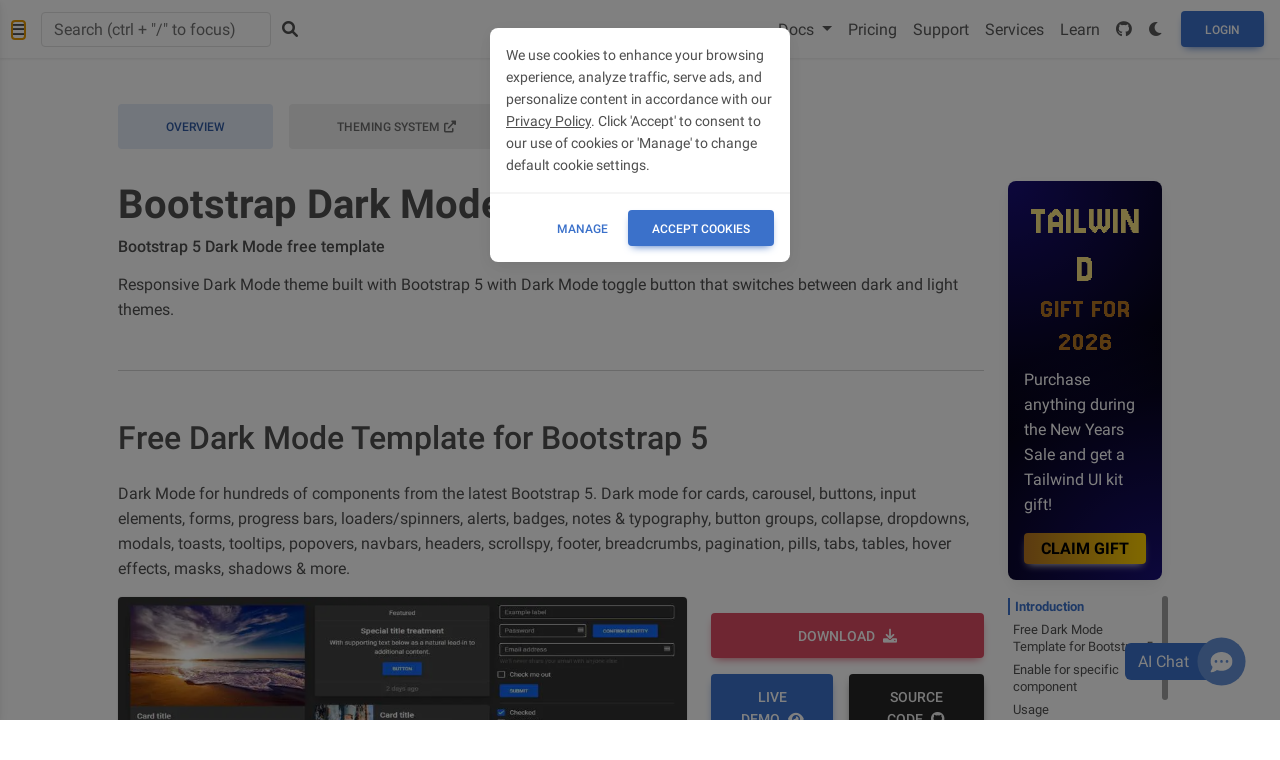

--- FILE ---
content_type: text/html; charset=UTF-8
request_url: https://mdbootstrap.com/docs/standard/extended/dark-mode/
body_size: 20545
content:
<!DOCTYPE html>




    



    


<html lang="en">

<head>
    
    <meta charset="utf-8">
    <meta name="viewport" content="width=device-width, initial-scale=1, shrink-to-fit=no">
    <meta http-equiv="x-ua-compatible" content="ie=edge">
    <meta name="theme-color" content="#33b5e5">

    
    <link rel="stylesheet" href="https://cdnjs.cloudflare.com/ajax/libs/font-awesome/6.0.0/css/all.min.css">

    

    
    
    <link rel="stylesheet" href="https://mdbcdn.b-cdn.net/wp-content/themes/mdbootstrap4/docs-app/css/dist/mdb5/standard/modules/a7f138aa0ee8e9b7d82f49ada1bd22bf.min.css">
    
    

    <link rel='stylesheet' id='roboto-subset.css-css'  href='https://mdbcdn.b-cdn.net/wp-content/themes/mdbootstrap4/docs-app/css/mdb5/fonts/roboto-subset.css?ver=3.9.0-update.5' type='text/css' media='all' />

    
    <meta charset="utf-8">
    <title>Bootstrap Dark Mode - free template &amp; tutorial</title>
    
    <meta name="description" content="Responsive Dark Mode theme built with Bootstrap 5 with Dark Mode toggle button that switches between dark and light themes.">
    <meta name="image" content="https://mdbcdn.b-cdn.net/docs/standard/extended/dark-mode/assets/featured.jpg">
    
    <meta itemprop="name" content="Bootstrap Dark Mode - free template &amp; tutorial">
    <meta itemprop="description" content="Responsive Dark Mode theme built with Bootstrap 5 with Dark Mode toggle button that switches between dark and light themes.">
    <meta itemprop="image" content="https://mdbcdn.b-cdn.net/docs/standard/extended/dark-mode/assets/featured.jpg">
    
    <meta property="twitter:card" content="summary_large_image">
    <meta property="twitter:title" content="Bootstrap Dark Mode - free template &amp; tutorial">
    <meta property="twitter:description" content="Responsive Dark Mode theme built with Bootstrap 5 with Dark Mode toggle button that switches between dark and light themes.">
    <meta property="twitter:site" content="@MDBootstrap">
    <meta property="twitter:creator" content="@MDBootstrap">
    <meta property="twitter:image:src" content="https://mdbcdn.b-cdn.net/docs/standard/extended/dark-mode/assets/featured.jpg">
    <meta property="twitter:player" content="https://www.youtube.com/watch?v=rQryOSyfXmI">
    
    <meta property="og:title" content="Bootstrap Dark Mode - free template &amp; tutorial">
    <meta property="og:description" content="Responsive Dark Mode theme built with Bootstrap 5 with Dark Mode toggle button that switches between dark and light themes.">
    <meta property="og:image" content="https://mdbcdn.b-cdn.net/docs/standard/extended/dark-mode/assets/featured.jpg">
    <meta property="og:url" content="https://mdbootstrap.com/docs/standard/extended/dark-mode/">
    <meta property="og:site_name" content="MDB - Material Design for Bootstrap">
    <meta property="og:locale" content="en_US">
    <meta property="og:video" content="https://www.youtube.com/watch?v=rQryOSyfXmI">
    <meta property="fb:admins" content="443467622524287">
    <meta property="og:type" content="website">

    <link rel="shortcut icon" href="https://mdbcdn.b-cdn.net/wp-content/themes/mdbootstrap4/favicon.ico" />

    <link rel="canonical" href="https://mdbootstrap.com/docs/standard/extended/dark-mode/" />
    <script>
     window.dataLayer = window.dataLayer || [];
    </script>

    
    <script data-cfasync="false">
    (function(w,d,s,l,i){w[l]=w[l]||[];w[l].push({'gtm.start':
            new Date().getTime(),event:'gtm.js'});var f=d.getElementsByTagName(s)[0],
        j=d.createElement(s),dl=l!='dataLayer'?'&l='+l:'';j.async=true;j.src=
        '//www.googletagmanager.com/gtm.'+'js?id='+i+dl;f.parentNode.insertBefore(j,f);
    })(window,document,'script','dataLayer','GTM-W7MBMN');
    </script>
    

    
    <script type="application/ld+json">
        {
            "@context": "https://schema.org",
            "@type": "BreadcrumbList",
            "itemListElement": [{
                "@type": "ListItem",
                "position": 1,
                "name": "MDBootstrap",
                "item": "https://mdbootstrap.com/",
                "image": "https://mdbcdn.b-cdn.net/img/Marketing/mdb-press-pack/mdb-main.webp"
            }, {
                "@type": "ListItem",
                "position": 2,
                "name": "Standard",
                "item": "https://mdbootstrap.com/docs/standard/",
                "image": "https://mdbcdn.b-cdn.net/wp-content/themes/mdbootstrap4/content/en/_mdb5/standard/about/assets/mdb5-about.webp"
            }, {
                "@type": "ListItem",
                "position": 3,
                "name": "Bootstrap Dark Mode",
                "item": "https://mdbootstrap.com/docs/standard/extended/dark-mode/",
                "image": "https://mdbcdn.b-cdn.net/docs/standard/extended/dark-mode/assets/featured.jpg"
            }]
        }
    </script>

    <style>
        #navbarNotification::after {
            content: none !important;
        }

         
        #main-navbar .badge {
            position: absolute;
            font-size: .6rem;
            margin-top: -.1rem;
            margin-left: -.5rem;
            padding: .2em .45em;
        }

         
        #main-navbar .nav-link {
            font-size: 1rem !important;
            font-weight: 400;
        }
    </style>
    <style>
        [data-mdb-theme="dark"]
        .docs-pills .btn-copy-code,
        .docs-tab-content .export-to-snippet {
            color: #E5E7EB !important;
        }

        .docs-pills {
            border-radius: 0.5rem;
        }

        .docs-pills pre[class*="language-"] {
            border-bottom-right-radius: 0.5rem;
            border-bottom-left-radius: 0.5rem;
        }

        .docs-pills .btn-copy-code,
        .docs-tab-content .export-to-snippet {
            position: absolute;
            top: 16px;
            right: 16px;
            box-shadow: none !important;
            color: #616161 !important;
            background-color: transparent !important;
            padding: 6px 15px !important;
        }
    </style>
    <style>
        @media (max-width: 576px) {
            [id^=dpl-], [class^=dpl-], .mobile-hidden {
                display: none!important;
            }
        }
    </style>



    <style>
        .mdb-skin-custom {
            transition-duration: .5s;
            transition-property: color,background-color,border-color,text-decoration-color,fill,stroke,-webkit-text-decoration-color;
            transition-timing-function: cubic-bezier(.4,0,.2,1);
        }

    </style>

    <script async src="https://pagead2.googlesyndication.com/pagead/js/adsbygoogle.js?client=ca-pub-9068607355646785" crossorigin="anonymous"></script>
    <script>
        const pagesExcludedFromDarkTheme = [
          "docs/angular",
          "docs/b4/angular",
          "docs/react",
          "docs/b4/react",
          "docs/vue",
          "docs/b4/vue",
          "/docs/standard/pro/demo/",
          "/learn",
          "/docs/standard/pro/enterprise",
          "/cart",
          "/docs/standard/tools/",
          "/user",
          "/blog",
          "/services",
          "/bootstrap-6",
          "/bootstrap-6-release-date/",
          "/general/mdb-edu/"
        ]
        const isPageExcludedFromDarkTheme = () => {
            const currentPage = window.location.pathname
            return pagesExcludedFromDarkTheme.some(page => currentPage.indexOf(page) !== -1);
        }
        const isPageShouldUseDarkTheme = !isPageExcludedFromDarkTheme();
        const isDarkThemeSetInLocalStorageOrPreferColorScheme =
            localStorage.theme === "dark" ||
            (!("theme" in localStorage) &&
            window.matchMedia("(prefers-color-scheme: dark)").matches)

        try {
            if (isPageShouldUseDarkTheme && isDarkThemeSetInLocalStorageOrPreferColorScheme) {
                document.documentElement.dataset.mdbTheme = "dark";
                document
                .querySelector('meta[name="theme-color"]')
                .setAttribute("content", "#0B1120");
            } else {
                delete document.documentElement.dataset.mdbTheme;
            }
        } catch (_) {}
      </script>
</head>







<body class="mdb-skin-custom"  data-mdb-scrollspy-init data-mdb-target="#scrollspy" data-mdb-offset="250" >






<header>
  <style>
     
    [data-mdb-theme="dark"] #mdb-sidenav {
      background-color: var(--mdb-body-bg) !important;

      .sidenav-link {
        color: #d3d5db !important;
      }

      #breakdown-link {
        border-bottom: 1px solid var(--mdb-divider-color) !important;
      }

      .active {
        background-color: #fff3;
      }

      :focus {
        background-color: #ffffff1a
      }
    }

    #mdb-sidenav .sidenav-collapse, .sidenav .rotate-icon {
      transition-property: none;
    }

    #mdb-sidenav .fas {
      color: #9FA6B2;
    }
    #mdb-sidenav a {
      color: #4B5563;
    }
    #mdb-sidenav a.active {
      background-color: rgba(18,102,241,.05);
    }
    #mdb-sidenav .sidenav-item {
      margin-left: 5px;
      margin-right: 0.5rem;
    }
    #mdb-sidenav .sidenav-item:first-child {
      margin-top: 4px;
    }
    #mdb-sidenav .sidenav-item:last-child {
      margin-bottom: 4px;
    }

    #mdb-sidenav-toggler {
      display: none;
      background-color: transparent;
    }

    .mdb-docs-layout {
      padding-left: 240px;
    }

    @media (max-width: 1440px) {
      #mdb-sidenav-toggler {
        display: unset;
      }

      #mdb-sidenav {
        transform: translate(-100%);
      }

      .mdb-docs-layout {
        padding-left: 0px;
      }
    }

    .sidenav-icon {
      color: #9fa6b2;
      height: 14px;
    }
  </style>

  <div  data-mdb-sidenav-init  class="sidenav" data-mdb-mode="side" data-mdb-hidden="false" data-mdb-accordion="true" data-mdb-transition-duration="200" id="mdb-sidenav" role="navigation" >
    
    
    
<a class="ripple d-flex justify-content-center py-4" href="/" data-mdb-ripple-color="primary">
  <img id="MDB-logo" src="https://mdbootstrap.com/wp-content/uploads/2018/06/logo-mdb-jquery-small.webp" alt="MDB Logo" draggable="false">
</a>

<div id="dpl-sidenav-top" class="w-100 text-center"></div>

<ul class="sidenav-menu" style="padding-bottom: 300px;">

<li class="sidenav-item">
  <a class="sidenav-link">
    <div style="width: 33.5px;"><i class="fas fa-download fa-fw me-3"></i></div>
    <span>
      Getting started
    </span>
  </a>
  <ul class="sidenav-collapse">
    <li class="sidenav-item">
      <a class='sidenav-link ' href="/docs/standard/">About MDB</a>

    </li>
    <li id="breakdown-link" class="sidenav-item" style="border-bottom: 1px solid #eee;">
      <a class="sidenav-link" href="https://material-minimal.com/" target="_blank">About Material Minimal</a>
    </li>
    <li class="sidenav-item">
      <a class='sidenav-link ' href="/docs/standard/getting-started/installation/">Installation</a>

    </li>
    <li class="sidenav-item">
      <a class='sidenav-link ' href="/learn/mdb-foundations/basics/introduction/">Tutorials</a>

    </li>
    <li class="sidenav-item">
      <a class='sidenav-link ' href="/docs/standard/getting-started/optimization/">Optimization</a>

    </li>
    <li class="sidenav-item">
      <a class='sidenav-link ' href="/docs/standard/getting-started/changelog/">Changelog</a>

    </li>
    <li class="sidenav-item">
      <a class='sidenav-link ' href="/docs/standard/getting-started/migration-guide/">Migrating to v7</a>

    </li>
    <li class="sidenav-item">
      <a class='sidenav-link ' href="/docs/standard/getting-started/supported-browsers/">Supported Browsers</a>

    </li>
    <li class="sidenav-item">
      <a class='sidenav-link ' href="/docs/standard/getting-started/updates/">Updates</a>

    </li>
    <li class="sidenav-item">
      <a class='sidenav-link ' href="/docs/standard/getting-started/vsc-snippets/">VSC snippets</a>

    </li>
    <li class="sidenav-item">
      <a class='sidenav-link ' href="/docs/standard/getting-started/rtl/">RTL</a>

    </li>
    <li class="sidenav-item">
      <a class='sidenav-link ' href="/docs/standard/getting-started/internationalization/">Internationalization (i18n)</a>

    </li>
    <li class="sidenav-item">
      <a class='sidenav-link ' href="/docs/standard/getting-started/webpack-integration/">Webpack</a>

    </li>
    <li class="sidenav-item">
      <a class='sidenav-link ' href="/docs/standard/getting-started/vite-integration/">Vite</a>

    </li>
    <li class="sidenav-item">
      <a class='sidenav-link ' href="/docs/standard/getting-started/parcel-integration/">Parcel</a>

    </li>
    <li class="sidenav-item">
      <a class='sidenav-link ' href="/docs/standard/getting-started/gulp-integration/">Gulp</a>

    </li>
    <li class="sidenav-item">
      <a class='sidenav-link ' href="/freebies/">Free starter templates</a>

    </li>
  </ul>
</li>



<li class="sidenav-item">
  <a class="sidenav-link">
    <div style="width: 33.5px;  "><i class="fas fa-gem fa-fw me-3"></i></div>
    <span>
      MDB Pro
    </span>
  </a>
  <ul class="sidenav-collapse">
    <li id="breakdown-link" class="sidenav-item" style="border-bottom: 1px solid #eee;">
      <a class='sidenav-link ' href="/docs/standard/pro/">Buy MDB Pro</a>

    </li>
    <li class="sidenav-item">
      <a class='sidenav-link ' href="/docs/standard/pro/installation/">Installation</a>

    </li>
    <li class="sidenav-item">
      <a class='sidenav-link ' href="/docs/standard/pro/plugins-installation/">Plugins installation</a>

    </li>
    <li class="sidenav-item">
      <a class='sidenav-link ' href="/docs/standard/pro/quick-start/">Quick start</a>

    </li>
    <li class="sidenav-item">
      <a class='sidenav-link ' href="/docs/standard/pro/faq/">FAQ</a>

    </li>
    <li class="sidenav-item">
      <a class='sidenav-link ' href="/docs/standard/pro/git/">Git &amp; repository</a>

    </li>
    <li class="sidenav-item">
      <a class='sidenav-link ' href="/docs/standard/pro/support/">Premium support</a>

    </li>
    <li class="sidenav-item">
      <a class='sidenav-link ' href="/docs/standard/pro/updates/">Updates</a>

    </li>
    <li class="sidenav-item">
      <a class='sidenav-link ' href="/docs/standard/pro/enterprise/">Enterprise &amp; Resellers</a>

    </li>
  </ul>
</li>



<li class="sidenav-item">
  <a class="sidenav-link">
    <div style="width: 33.5px;  "><i class="fas fa-database fa-fw me-3"></i></div>
    <span>
      CLI &amp; free hosting
    </span>
  </a>
  <ul class="sidenav-collapse">
    <li id="breakdown-link" class="sidenav-item" style="border-bottom: 1px solid #eee;">
      <a class="sidenav-link" href="https://mdbgo.com/" target="_blank">About MDB GO / CLI</a>
    </li>
    <li class="sidenav-item">
      <a class="sidenav-link" href="https://mdbgo.com/docs/getting-started/quick-start/" target="_blank">Quick start</a>
    </li>
    <li class="sidenav-item">
      <a class="sidenav-link" href="https://mdbgo.com/docs/getting-started/installation/" target="_blank">Getting started</a>
    </li>
    <li class="sidenav-item">
      <a class="sidenav-link" href="https://mdbgo.com/docs/getting-started/overview/" target="_blank">Overview</a>
    </li>
    <li class="sidenav-item">
      <a class="sidenav-link" href="https://mdbgo.com/docs/projects/frontend/" target="_blank">Frontend</a>
    </li>
    <li class="sidenav-item">
      <a class="sidenav-link" href="https://mdbgo.com/docs/projects/backend/" target="_blank">Backend</a>
    </li>
    <li class="sidenav-item">
      <a class="sidenav-link" href="https://mdbgo.com/docs/databases/mysql/" target="_blank">Databases</a>
    </li>
    <li class="sidenav-item">
      <a class="sidenav-link" href="https://mdbgo.com/docs/projects/wordpress/" target="_blank">WordPress</a>
    </li>
    <li class="sidenav-item">
      <a class="sidenav-link" href="https://mdbgo.com/docs/custom-domains/external-domains/" target="_blank">Configuration</a>
    </li>
    <li class="sidenav-item">
      <a class="sidenav-link" href="https://mdbgo.com/docs/cli/reference/" target="_blank">Reference</a>
    </li>
    <li class="sidenav-item">
      <a class="sidenav-link" href="https://mdbgo.com/docs/getting-started/changelog/" target="_blank">Changelog</a>
    </li>
  </ul>
</li>



<li class="sidenav-item">
  <a class="sidenav-link">
    <div style="width: 33.5px;  "><i class="fas fa-puzzle-piece fa-fw me-3"></i></div>
    <span>
      Integrations 
    </span>
  </a>
  <ul class="sidenav-collapse">
    <li class="sidenav-item">
      <a class='sidenav-link ' href="/docs/standard/integrations/expressjs/">Express.js</a>

    </li>
    <li class="sidenav-item">
      <a class='sidenav-link ' href="/docs/standard/integrations/laravel/">Laravel</a>

    </li>
    <li class="sidenav-item">
      <a class='sidenav-link ' href="/docs/standard/integrations/aspnet/">ASP.NET</a>

    </li>
    <li class="sidenav-item">
      <a class='sidenav-link ' href="/docs/standard/integrations/django/">Django</a>

    </li>
    <li class="sidenav-item">
      <a class='sidenav-link ' href="/docs/standard/integrations/flask/">Flask</a>

    </li>
    <li class="sidenav-item">
      <a class='sidenav-link ' href="/docs/standard/integrations/rails/">Ruby on Rails</a>

    </li>
    <li class="sidenav-item">
      <a class='sidenav-link ' href="/docs/standard/integrations/blazor/">Blazor</a>

    </li>
  </ul>
</li>



<li class="sidenav-item">
  <a class="sidenav-link">
    <div style="width: 33.5px;  "><i class="fas fa-th-large fa-fw me-3"></i></div>
    <span>
      Layout
    </span>
  </a>
  <ul class="sidenav-collapse">
    <li id="breakdown-link" class="sidenav-item" style="border-bottom: 1px solid #eee;">
      <a class='sidenav-link ' href="/docs/standard/layout/grid/">Grid system</a>

    </li>
    <li class="sidenav-item">
      <a class='sidenav-link ' href="/docs/standard/layout/breakpoints/">Breakpoints</a>

    </li>
    <li class="sidenav-item">
      <a class='sidenav-link ' href="/docs/standard/layout/containers/">Containers</a>

    </li>
    <li class="sidenav-item">
      <a class='sidenav-link ' href="/docs/standard/layout/columns/">Columns</a>

    </li>
    <li class="sidenav-item">
      <a class='sidenav-link ' href="/docs/standard/layout/css-grid/">CSS Grid</a>

    </li>
    <li class="sidenav-item">
      <a class='sidenav-link ' href="/docs/standard/layout/display/">Display</a>

    </li>
    <li class="sidenav-item">
      <a class='sidenav-link ' href="/docs/standard/layout/flexbox/">Flexbox</a>

    </li>
    <li class="sidenav-item">
      <a class='sidenav-link ' href="/docs/standard/layout/float/">Float</a>

    </li>
    <li class="sidenav-item">
      <a class='sidenav-link ' href="/docs/standard/layout/gutters/">Gutters</a>

    </li>
    <li class="sidenav-item">
      <a class='sidenav-link ' href="/docs/standard/layout/horizontal-alignment/">Horizontal alignment</a>

    </li>
    <li class="sidenav-item">
      <a class='sidenav-link ' href="/docs/standard/layout/utilities-for-layout/">Utilities for layout</a>

    </li>
    <li class="sidenav-item">
      <a class='sidenav-link ' href="/docs/standard/layout/vertical-alignment/">Vertical alignment</a>

    </li>
    <li class="sidenav-item">
      <a class='sidenav-link ' href="/docs/standard/layout/z-index/">Z-index</a>

    </li>

  </ul>
</li>



<li class="sidenav-item">
  <a class="sidenav-link">
    <div style="width: 33.5px;  "><i class="fas fa-paint-brush fa-fw me-3"></i></div>
    <span>
      Content &amp; styles
    </span>
  </a>
  <ul class="sidenav-collapse">
    <li id="breakdown-link" class="sidenav-item" style="border-bottom: 1px solid #eee;">
      <a class='sidenav-link ' href="/docs/standard/content-styles/theme/">Theme</a>

    </li>
    <li class="sidenav-item">
      <a class='sidenav-link ' href="/docs/standard/content-styles/animations/">Animations</a>

    </li>
    <li class="sidenav-item">
      <a class='sidenav-link ' href="/docs/standard/content-styles/background-image/">Background image</a>

    </li>
    <li class="sidenav-item">
      <a class='sidenav-link ' href="/docs/standard/content-styles/colors/">Colors</a>

    </li>
    <li class="sidenav-item">
      <a class='sidenav-link ' href="/docs/standard/content-styles/css-variables/">CSS variables</a>

    </li>
    <li class="sidenav-item">
      <a class='sidenav-link ' href="/docs/standard/content-styles/dividers/">Dividers</a>

    </li>
    <li class="sidenav-item">
      <a class='sidenav-link ' href="/docs/standard/content-styles/figures/">Figures</a>

    </li>
    <li class="sidenav-item">
      <a class='sidenav-link ' href="/docs/standard/content-styles/flags/">Flags</a>

    </li>
    <li class="sidenav-item">
      <a class='sidenav-link ' href="/docs/standard/content-styles/hover-effects/">Hover effects</a>

    </li>
    <li class="sidenav-item">
      <a class='sidenav-link ' href="/docs/standard/content-styles/icons/">Icons</a>

    </li>
    <li class="sidenav-item">
      <a class='sidenav-link ' href="/docs/standard/content-styles/images/">Images</a>

    </li>
    <li class="sidenav-item">
      <a class='sidenav-link ' href="/docs/standard/content-styles/masks/">Masks</a>

    </li>
    <li class="sidenav-item">
      <a class='sidenav-link ' href="/docs/standard/content-styles/reboot/">Reboot</a>

    </li>
    <li class="sidenav-item">
      <a class='sidenav-link ' href="/docs/standard/content-styles/shadows/">Shadows</a>

    </li>
    <li class="sidenav-item">
      <a class='sidenav-link ' href="/docs/standard/content-styles/typography/">Typography</a>

    </li>
  </ul>
</li>



<li class="sidenav-item">
  <a class="sidenav-link">
    <div style="width: 33.5px;  "><i class="fas fa-bars fa-fw me-3"></i></div>
    <span>
      Navigation
    </span>
  </a>
  <ul class="sidenav-collapse">
    <li class="sidenav-item">
      <a class='sidenav-link ' href="/docs/standard/navigation/breadcrumb/">Breadcrumb</a>

    </li>
    <li class="sidenav-item">
      <a class='sidenav-link ' href="/docs/standard/navigation/footer/">Footer</a>

    </li>
    <li class="sidenav-item">
      <a class='sidenav-link ' href="/docs/standard/navigation/headers/">Headers</a>


    </li>
    <li class="sidenav-item">
      <a class='sidenav-link ' href="/docs/standard/navigation/navbar/">Navbar</a>

    </li>
    <li class="sidenav-item">
      <a class='sidenav-link ' href="/docs/standard/navigation/pagination/">Pagination</a>

    </li>
    <li class="sidenav-item">
      <a class='sidenav-link ' href="/docs/standard/navigation/pills/">Pills</a>

    </li>
    <li class="sidenav-item">
      <a class='sidenav-link ' href="/docs/standard/navigation/scrollspy/">Scrollspy</a>

    </li>
    <li class="sidenav-item">
      <a class='sidenav-link ' href="/docs/standard/navigation/sidenav/">Sidenav</a>

    </li>
    <li class="sidenav-item">
      <a class='sidenav-link ' href="/docs/standard/navigation/tabs/">Tabs</a>

    </li>
  </ul>
</li>



<li class="sidenav-item">
  <a class="sidenav-link">
    <div style="width: 33.5px;  "><i class="fas fa-cubes fa-fw me-3"></i></div>
    <span>
      Components
    </span>
  </a>
  <ul class="sidenav-collapse">
    <li class="sidenav-item">
      <a class='sidenav-link ' href="/docs/standard/components/accordion/">Accordion</a>

    </li>
    <li class="sidenav-item">
      <a class='sidenav-link ' href="/docs/standard/components/alerts/">Alerts</a>

    </li>
    <li class="sidenav-item">
      <a class='sidenav-link ' href="/docs/standard/components/badges/">Badges</a>

    </li>
    <li class="sidenav-item">
      <a class='sidenav-link ' href="/docs/standard/components/buttons/">Buttons</a>

    </li>
    <li class="sidenav-item">
      <a class='sidenav-link ' href="/docs/standard/components/button-group/">Button group</a>

    </li>
    <li class="sidenav-item">
      <a class='sidenav-link ' href="/docs/standard/components/cards/">Cards</a>

    </li>
    <li class="sidenav-item">
      <a class='sidenav-link ' href="/docs/standard/components/carousel/">Carousel</a>

    </li>
    <li class="sidenav-item">
      <a class='sidenav-link ' href="/docs/standard/components/chips/">Chips</a>

    </li>
    <li class="sidenav-item">
      <a class='sidenav-link ' href="/docs/standard/components/collapse/">Collapse</a>

    </li>
    <li class="sidenav-item">
      <a class='sidenav-link ' href="/docs/standard/components/dropdowns/">Dropdowns</a>

    </li>
    <li class="sidenav-item">
      <a class='sidenav-link ' href="/docs/standard/components/lightbox/">Lightbox</a>

    </li>
    <li class="sidenav-item">
      <a class='sidenav-link ' href="/docs/standard/components/list-group/">List group</a>

    </li>
    <li class="sidenav-item">
      <a class='sidenav-link ' href="/docs/standard/components/modal/">Modal</a>

    </li>
    <li class="sidenav-item">
      <a class='sidenav-link ' href="/docs/standard/components/placeholders/">Placeholders</a>

    </li>
    <li class="sidenav-item">
      <a class='sidenav-link ' href="/docs/standard/components/popconfirm/">Popconfirm</a>

    </li>
    <li class="sidenav-item">
      <a class='sidenav-link ' href="/docs/standard/components/popovers/">Popovers</a>

    </li>
    <li class="sidenav-item">
      <a class='sidenav-link ' href="/docs/standard/components/progress/">Progress</a>

    </li>
    <li class="sidenav-item">
      <a class='sidenav-link ' href="/docs/standard/components/rating/">Rating</a>

    </li>
    <li class="sidenav-item">
      <a class='sidenav-link ' href="/docs/standard/components/spinners/">Spinners</a>

    </li>
    <li class="sidenav-item">
      <a class='sidenav-link ' href="/docs/standard/components/stepper/">Stepper</a>

    </li>
    <li class="sidenav-item">
      <a class='sidenav-link ' href="/docs/standard/components/toasts/">Toasts</a>

    </li>
    <li class="sidenav-item">
      <a class='sidenav-link ' href="/docs/standard/components/tooltips/">Tooltips</a>

    </li>
  </ul>
</li>



<li class="sidenav-item">
  <a class="sidenav-link">
    <div style="width: 33.5px;  "><i class="fas fa-edit fa-fw me-3"></i></div>
    <span>
      Forms
    </span>
  </a>
  <ul class="sidenav-collapse">
    <li id="breakdown-link" class="sidenav-item" style="border-bottom: 1px solid #eee;">
      <a class='sidenav-link ' href="/docs/standard/forms/overview/">Overview</a>

    </li>
    <li class="sidenav-item">
      <a class='sidenav-link ' href="/docs/standard/forms/autocomplete/">Autocomplete</a>

    </li>
    <li class="sidenav-item">
      <a class='sidenav-link ' href="/docs/standard/forms/checkbox/">Checkbox</a>

    </li>
    <li class="sidenav-item">
      <a class='sidenav-link ' href="/docs/standard/forms/datepicker/">Datepicker</a>

    </li>
    <li class="sidenav-item">
      <a class='sidenav-link ' href="/docs/standard/forms/datetimepicker/">DateTimepicker</a>

    </li>
    <li class="sidenav-item">
      <a class='sidenav-link ' href="/docs/standard/forms/file/">File</a>

    </li>
    <li class="sidenav-item">
      <a class='sidenav-link ' href="/docs/standard/forms/input-fields/">Input fields</a>

    </li>
    <li class="sidenav-item">
      <a class='sidenav-link ' href="/docs/standard/forms/input-group/">Input group</a>

    </li>
    <li class="sidenav-item">
      <a class='sidenav-link ' href="/docs/standard/forms/multi-range-slider/">Multi range</a>

    </li>
    <li class="sidenav-item">
      <a class='sidenav-link ' href="/docs/standard/forms/search/">Search</a>

    </li>
    <li class="sidenav-item">
      <a class='sidenav-link ' href="/docs/standard/forms/select/">Select</a>

    </li>
    <li class="sidenav-item">
      <a class='sidenav-link ' href="/docs/standard/forms/switch/">Switch</a>

    </li>
    <li class="sidenav-item">
      <a class='sidenav-link ' href="/docs/standard/forms/radio/">Radio</a>

    </li>
    <li class="sidenav-item">
      <a class='sidenav-link ' href="/docs/standard/forms/range/">Range</a>

    </li>
    <li class="sidenav-item">
      <a class='sidenav-link ' href="/docs/standard/forms/timepicker/">Timepicker</a>

    </li>
    <li class="sidenav-item">
      <a class='sidenav-link ' href="/docs/standard/forms/validation/">Validation</a>

    </li>
  </ul>
</li>



<li class="sidenav-item">
  <a class="sidenav-link">
    <div style="width: 33.5px;  "><i class="fas fa-table fa-fw me-3"></i></div>
    <span>
      Data
    </span>
  </a>
  <ul class="sidenav-collapse">
    <li class="sidenav-item">
      <a class='sidenav-link ' href="/docs/standard/data/charts/">Charts</a>

    </li>
    <li class="sidenav-item">
      <a class='sidenav-link ' href="/docs/standard/data/charts-advanced/">Charts advanced</a>

    </li>
    <li class="sidenav-item">
      <a class='sidenav-link ' href="/docs/standard/data/tables/">Tables</a>

    </li>
    <li class="sidenav-item">
      <a class='sidenav-link ' href="/docs/standard/data/datatables/">Datatables</a>

    </li>
  </ul>
</li>



<li class="sidenav-item">
  <a class="sidenav-link">
    <div style="width: 33.5px;  "><i class="fas fa-wrench fa-fw me-3"></i></div>
    <span>
      Utilities
    </span>
  </a>
  <ul class="sidenav-collapse">
    <li class="sidenav-item">
      <a class='sidenav-link ' href="/docs/standard/utilities/api/">API</a>

    </li>
    <li class="sidenav-item">
      <a class='sidenav-link ' href="/docs/standard/utilities/borders/">Borders</a>

    </li>
    <li class="sidenav-item">
      <a class='sidenav-link ' href="/docs/standard/utilities/clearfix/">Clearfix</a>

    </li>
    <li class="sidenav-item">
      <a class='sidenav-link ' href="/docs/standard/utilities/close-button/">Close button</a>

    </li>
    <li class="sidenav-item">
      <a class='sidenav-link ' href="/docs/standard/utilities/embeds/">Embeds</a>

    </li>
    <li class="sidenav-item">
      <a class='sidenav-link ' href="/docs/standard/utilities/interactions/">Interactions</a>

    </li>
    <li class="sidenav-item">
      <a class='sidenav-link ' href="/docs/standard/utilities/opacity/">Opacity</a>

    </li>
    <li class="sidenav-item">
      <a class='sidenav-link ' href="/docs/standard/utilities/overflow/">Overflow</a>

    </li>
    <li class="sidenav-item">
      <a class='sidenav-link ' href="/docs/standard/utilities/position/">Position</a>

    </li>
    <li class="sidenav-item">
      <a class='sidenav-link ' href="/docs/standard/utilities/screen-readers/">Screen readers</a>

    </li>
    <li class="sidenav-item">
      <a class='sidenav-link ' href="/docs/standard/utilities/sizing/">Sizing</a>

    </li>
    <li class="sidenav-item">
      <a class='sidenav-link ' href="/docs/standard/utilities/spacing/">Spacing</a>

    </li>
    <li class="sidenav-item">
      <a class='sidenav-link ' href="/docs/standard/utilities/stacks/">Stacks</a>

    </li>
    <li class="sidenav-item">
      <a class='sidenav-link ' href="/docs/standard/utilities/stretched-link/">Stretched link</a>

    </li>
    <li class="sidenav-item">
      <a class='sidenav-link ' href="/docs/standard/utilities/text/">Text</a>

    </li>
    <li class="sidenav-item">
      <a class='sidenav-link ' href="/docs/standard/utilities/text-truncation/">Text truncation</a>

    </li>
    <li class="sidenav-item">
      <a class='sidenav-link ' href="/docs/standard/utilities/vertical-rule/">Vertical rule</a>

    </li>
    <li class="sidenav-item">
      <a class='sidenav-link ' href="/docs/standard/utilities/visibility/">Visibility</a>

    </li>
  </ul>
</li>



<li class="sidenav-item">
  <a class="sidenav-link">
    <div style="width: 33.5px;  "><i class="fas fa-code fa-fw me-3"></i></div>
    <span>
      Methods
    </span>
  </a>
  <ul class="sidenav-collapse">
    <li class="sidenav-item">
      <a class='sidenav-link ' href="/docs/standard/methods/clipboard/">Clipboard</a>

    </li>
    <li class="sidenav-item">
      <a class='sidenav-link ' href="/docs/standard/methods/infinite-scroll/">Infinite scroll</a>

    </li>
    <li class="sidenav-item">
      <a class='sidenav-link ' href="/docs/standard/methods/lazy-loading/">Lazy loading</a>

    </li>
    <li class="sidenav-item">
      <a class='sidenav-link ' href="/docs/standard/methods/loading-management/">Loading management</a>

    </li>
    <li class="sidenav-item">
      <a class='sidenav-link ' href="/docs/standard/methods/ripple/">Ripple</a>

    </li>
    <li class="sidenav-item">
      <a class='sidenav-link ' href="/docs/standard/methods/scrollbar/">Scrollbar</a>

    </li>
    <li class="sidenav-item">
      <a class='sidenav-link ' href="/docs/standard/methods/smooth-scroll/">Smooth scroll</a>

    </li>
    <li class="sidenav-item">
      <a class='sidenav-link ' href="/docs/standard/methods/sticky/">Sticky</a>

    </li>
    <li class="sidenav-item">
      <a class='sidenav-link ' href="/docs/standard/methods/touch/">Touch</a>

    </li>
  </ul>
</li>



<li class="sidenav-item">
  <a class="sidenav-link">
    <div style="width: 33.5px;  "><i class="fas fa-layer-group fa-fw me-3"></i></div>
    <span>
      Design blocks
    </span>
  </a>
  <ul class="sidenav-collapse">
    <li class="sidenav-item">
      <a class='sidenav-link ' href="/docs/standard/design-blocks/admin/">Admin</a>

    </li>
    <li class="sidenav-item">
      <a class='sidenav-link ' href="/docs/standard/design-blocks/blog/">Blog</a>

    </li>
    <li class="sidenav-item">
      <a class='sidenav-link ' href="/docs/standard/design-blocks/ecommerce/">eCommerce</a>

    </li>
    <li class="sidenav-item">
      <a class='sidenav-link ' href="/docs/standard/design-blocks/industries/">Industries</a>

    </li>
    <li class="sidenav-item">
      <a class='sidenav-link ' href="/docs/standard/design-blocks/landing-page/">Landing page</a>

    </li>
    <li class="sidenav-item">
      <a class='sidenav-link ' href="/docs/standard/design-blocks/portfolio/">Portfolio</a>

    </li>
  </ul>
</li>



<li class="sidenav-item">
  <a class="sidenav-link">
    <div style="width: 33.5px;  "><i class="fas fa-plug fa-fw me-3"></i></div>
    <span>
      Plugins
    </span>
  </a>
  <ul class="sidenav-collapse">
    <li class="sidenav-item">
      <a class='sidenav-link ' href="/docs/standard/plugins/calendar/">Calendar</a>

    </li>
    <li class="sidenav-item">
      <a class='sidenav-link ' href="/docs/standard/plugins/captcha/">Captcha</a>

    </li>
    <li class="sidenav-item">
      <a class='sidenav-link ' href="/docs/standard/plugins/color-picker/">Color picker</a>

    </li>
    <li class="sidenav-item">
      <a class='sidenav-link ' href="/docs/standard/plugins/cookies-management/">Cookies management</a>

    </li>
    <li class="sidenav-item">
      <a class='sidenav-link ' href="/docs/standard/plugins/countdown/">Countdown</a>

    </li>
    <li class="sidenav-item">
      <a class='sidenav-link ' href="/docs/standard/plugins/data-parser/">Data parser</a>

    </li>
    <li class="sidenav-item">
      <a class='sidenav-link ' href="/docs/standard/plugins/drag-and-drop/">Drag and drop</a>

    </li>
    <li class="sidenav-item">
      <a class='sidenav-link ' href="/docs/standard/plugins/dummy/">Dummy</a>

    </li>
    <li class="sidenav-item">
      <a class='sidenav-link ' href="/docs/standard/plugins/ecommerce-gallery/">eCommerce gallery</a>

    </li>
    <li class="sidenav-item">
      <a class='sidenav-link ' href="/docs/standard/plugins/file-upload/">File upload</a>

    </li>
    <li class="sidenav-item">
      <a class='sidenav-link ' href="/docs/standard/plugins/filters/">Filters</a>

    </li>
    <li class="sidenav-item">
      <a class='sidenav-link ' href="/docs/standard/plugins/input-mask/">Input mask</a>

    </li>
    <li class="sidenav-item">
      <a class='sidenav-link ' href="/docs/standard/plugins/mention/">Mention</a>

    </li>
    <li class="sidenav-item">
      <a class='sidenav-link ' href="/docs/standard/plugins/multi-item-carousel/">Multi item carousel</a>

    </li>
    <li class="sidenav-item">
      <a class='sidenav-link ' href="/docs/standard/plugins/onboarding/">Onboarding</a>

    </li>
    <li class="sidenav-item">
      <a class='sidenav-link ' href="/docs/standard/plugins/organization-chart/">Organization chart</a>

    </li>
    <li class="sidenav-item">
      <a class='sidenav-link ' href="/docs/standard/plugins/parallax/">Parallax</a>

    </li>
    <li class="sidenav-item">
      <a class='sidenav-link ' href="/docs/standard/plugins/scroll-status/">Scroll status</a>

    </li>
    <li class="sidenav-item">
      <a class='sidenav-link ' href="/docs/standard/plugins/storage-management/">Storage management</a>

    </li>
    <li class="sidenav-item">
      <a class='sidenav-link ' href="/docs/standard/plugins/table-editor/">Table editor</a>

    </li>
    <li class="sidenav-item">
      <a class='sidenav-link ' href="/docs/standard/plugins/transfer/">Transfer</a>

    </li>
    <li class="sidenav-item">
      <a class='sidenav-link ' href="/docs/standard/plugins/tree-view/">Tree view</a>

    </li>
    <li class="sidenav-item">
      <a class='sidenav-link ' href="/docs/standard/plugins/treetable/">TreeTable</a>

    </li>
    <li class="sidenav-item">
      <a class='sidenav-link ' href="/docs/standard/plugins/vector-maps/">Vector maps</a>

    </li>
    <li class="sidenav-item">
      <a class='sidenav-link ' href="/docs/standard/plugins/wysiwyg-editor/">WYSIWYG editor</a>

    </li>
  </ul>
</li>



<li class="sidenav-item">
  <a class="sidenav-link">
    <div style="width: 33.5px;  "><i class="fas fa-image fa-fw me-3"></i></div>
    <span>
      Templates
    </span>
  </a>
  <ul class="sidenav-collapse">
    <li class="sidenav-item">
      <a class='sidenav-link ' href="/docs/standard/templates/admin-dashboard/">Admin dashboards</a>

    </li>
    <li class="sidenav-item">
      <a class='sidenav-link ' href="/docs/standard/templates/blog/">Blog</a>

    </li>
    <li class="sidenav-item">
      <a class='sidenav-link ' href="/docs/standard/templates/ecommerce/">eCommerce</a>

    </li>
    <li class="sidenav-item">
      <a class='sidenav-link ' href="/docs/standard/templates/landing-page/">Landing pages</a>

    </li>
    <li class="sidenav-item">
      <a class='sidenav-link ' href="/docs/standard/templates/portfolio/">Portfolios</a>

    </li>
  </ul>
</li>



<li class="sidenav-item">
  <a class="sidenav-link">
    <div style="width: 33.5px;  "><i class='fas fa-tools fa-fw me-3'></i></div>
    <span>
      Resources <span class='badge bg-primary ms-2'>New</span>
    </span>
  </a>
  <ul class="sidenav-collapse">
    <li class="sidenav-item">
      <a class='sidenav-link ' href="/snippets/">Playground</a>

    </li>
    <li class="sidenav-item">
      <a class='sidenav-link ' href="/docs/standard/tools/">Design generators</a>

    </li>
    <li class="sidenav-item">
      <a class='sidenav-link ' href="/newsletter/">Newsletter</a>

    </li>
    <li class="sidenav-item">
      <a class='sidenav-link ' href="https://www.youtube.com/c/Mdbootstrap?sub_confirmation=1">YouTube  channel</a>

    </li>
  </ul>
</li>


</ul>


  </div>

  <span id="dpl-auth-modal"></span>

  <style>
    [data-mdb-theme="dark"] #mdb-navbar {
      background-color: var(--mdb-body-bg) !important;
    }

    #mdb-navbar {
      padding-left: 240px;
      height: 58px;
    }

    #mdb-navbar-brand-logo {
      display: none;
    }

    #sidenav-toggler {
      display: none;
    }
    
    [data-mdb-theme="dark"] #mdb-5-search-dropdown {
      background-color: #404040 !important;
      color: #Fafafa;

      #mdb-5-search-list li a:hover,
      #mdb-5-search-list li a:active,
      #mdb-5-search-list li a:focus {
        background-color: #fff2;
        outline: none;
      }
      .dropdown-item-pseudo-focus {
        background-color: #fff2  !important;
        box-shadow: none !important;
      }
    }

    .dropdown-item-pseudo-focus {
      background-color: rgba(0, 0, 0, 0.05) !important;
      box-shadow: none !important;
    }

    #mdb-5-search-container {
      position: relative;
      font-size: .8rem;
    }

    #mdb-5-search-dropdown {
      display: none;
      position: absolute;
      top: 36px;
      overflow-y: hidden;
      width: 100%;
      z-index: 999999;
      background-color: white;
    }

    .mdb-5-search-keywords {
      max-width: 100%;
      white-space: nowrap;
      text-overflow: ellipsis;
      overflow: hidden;
    }

    #mdb-5-search-list {
      overflow-y: scroll;
      max-height: 265px;
      position: relative;
    }

    #mdb-5-search-list li a {
      transition: background-color .3s ease-in;
    }

    #mdb-5-search-list li a:hover, #mdb-5-search-list li a:active, #mdb-5-search-list li a:focus {
      background-color: rgba(0, 0, 0, 0.05);
      outline: none;
    }

    #mdb-5-search-input {
      min-width: 230px;
    }

    #mdb-5-search-icon {
      transition: color .3s ease-out;
    }
    

    @media (max-width: 1440px) {
      #sidenav-toggler {
        display: inline-block;
      }
    }

    @media (max-width: 1440px) {
      #mdb-navbar {
        padding-left: 0;
      }
    }
  </style>
  <nav id="mdb-navbar" class="  navbar fixed-top navbar-expand-lg navbar-light bg-white shadow-2">
    <div class="container-fluid">
      <button id="sidenav-toggler" data-mdb-toggle="sidenav" data-mdb-target="#mdb-sidenav" type="button" class="btn shadow-0 p-0 me-3"><i class="fas fa-bars fa-lg"></i></button>
      <a class="navbar-brand me-2" id="mdb-navbar-brand-logo" href="https://mdbootstrap.com/">
        <img src="https://mdbcdn.b-cdn.net/img/logo/mdb-transaprent-noshadows.webp" height="16" alt="" loading="lazy" style="margin-top: -1px">
      </a>
      
        
        <div id="mdb-5-search-container">
          <form class="d-none d-md-flex input-group w-auto my-auto">
            <input id="mdb-5-search-input" autocomplete="off" type="search" class="form-control rounded" placeholder='Search (ctrl + "/" to focus)' />
            <span class="input-group-text border-0"><i class="fas fa-search" id="mdb-5-search-icon"></i></span>
          </form>
          <div id="mdb-5-search-dropdown" class="rounded shadow-5">
            <ul id="mdb-5-search-list" class="list-unstyled mb-0"></ul>
            <hr class="my-0">
            <p class="text-muted small text-end pe-3 mt-3">search results: <strong id="mdb-5-search-count"></strong></p>
          </div>
        </div>
        
      
      
      <span id="dpl-navbar-new-right-buttons" class="navbar-nav ms-auto d-flex flex-row"></span>

      
    </div>
    </nav>

  
  
</header>







<main class=" pt-5  mdb-docs-layout">
    <div class="container  mt-5  px-lg-5">
        
        
        
        

        
        <ul id="docs-nav-pills" class="nav nav-pills mb-4" role="tablist">
            <li class="nav-item">
                <a id="docs-tab-overview" class="nav-link active px-5 font-weight-bold"  data-mdb-tab-init  href="#docsTabsOverview" role="tab">Overview</a>
            </li>

            

            

            
                
                
                    
                    <li class="nav-item">
                        <a class="nav-link px-5 font-weight-bold" href="https://mdbootstrap.com/docs/standard/content-styles/theme/" target="_blank">Theming system<i class="fas fa-external-link-alt ms-1"></i></a>
                    </li>
                
                    
                    <li class="nav-item">
                        <a class="nav-link px-5 font-weight-bold" href="https://mdbootstrap.com/freebies/" target="_blank">Free Starter Templates<i class="fas fa-external-link-alt ms-1"></i></a>
                    </li>
                
            
        </ul>
        
        <div class="tab-content">
            <div class="tab-pane fade in show active" id="docsTabsOverview" role="tabpanel">
                <div class="row">
                    
                    <div class=" col-lg-10  col-md-12">
                        
<!--Section: Docs content-->
<section>
  <!--Section: Introduction-->
  <section id="section-introduction">
    <!-- Main title -->
    <h2 class="h1 fw-bold">Bootstrap Dark Mode

</h2>

    <!-- Seo title -->
    <h1 class="h6">Bootstrap 5 Dark Mode free template
</h1>

    <!-- Description -->
    <p></p>

    <p>
      Responsive Dark Mode theme built with Bootstrap 5 with Dark Mode toggle button that switches between dark and light themes.

    </p>
  </section>
  <!--Section: Introduction-->

  <hr class="my-5" />


  <!-- Section: Free template -->
  <section class="mb-5" id="section-dark-mode-template">
    <!-- Section title -->
    <h2 class="mb-4">Free Dark Mode Template for Bootstrap 5</h2>
    <p>Dark Mode for hundreds of components from the latest Bootstrap 5. Dark mode for cards, carousel, buttons,
      input elements, forms, progress bars, loaders/spinners, alerts, badges, notes & typography, button groups,
      collapse, dropdowns, modals, toasts, tooltips, popovers, navbars, headers, scrollspy, footer, breadcrumbs,
      pagination, pills, tabs, tables, hover effects, masks, shadows & more.</p>
    <div class="row">
      <div class="col-md-8 mb-4 mb-md-0">
        <!-- Section: Featured image -->
        <section class="">
          <div class="bg-image hover-overlay ripple shadow-1-strong rounded">
            <picture>
              <source srcset="
                  https://mdbcdn.b-cdn.net/wp-content/themes/mdbootstrap4/content/en/_mdb5/standard/freebies/dark-theme/assets/featured.webp
                " type="image/webp" />
              <img
                src="https://mdbcdn.b-cdn.net/wp-content/themes/mdbootstrap4/content/en/_mdb5/standard/freebies/dark-theme/assets/featured.webp"
                class="w-100" alt="Bootstrap 5 dark theme" />
            </picture>
            <a href="https://mdbootstrap.com/snippets/standard/mdbootstrap/2922363" target="_blank">
              <div class="mask" style="background-color: rgba(251, 251, 251, 0.1)"></div>
            </a>
          </div>
        </section>
        <!-- Section: Featured image -->
      </div>

      <div class="col-md-4 mb-4 mb-md-0">
        <!-- Section: Details -->
        <section class="">

          <a data-mdb-ripple-init class="btn btn-danger btn-lg w-100 mb-3 mt-3"
            href="https://github.com/mdbootstrap/bootstrap-5-dark-theme/archive/main.zip" role="button">Download<i
              class="fas fa-download ms-2"></i></a>

          <div class="d-flex mb-4">
            <a data-mdb-ripple-init class="btn btn-primary btn-lg me-3 flex-fill"
              href="https://mdbootstrap.com/snippets/standard/mdbootstrap/2922363" target="_blank" role="button">Live
              demo<i class="fas fa-eye ms-2"></i></a>
            <a data-mdb-ripple-init class="btn btn-dark flex-fill btn-lg" target="_blank" rel="nofollow" target="_blank"
              href="https://github.com/mdbootstrap/bootstrap-5-dark-theme/" role="button">Source code<i
                class="fab fa-github ms-2"></i></a>
          </div>
          <div class="d-flex justify-content-center align-items-center mb-3">
            <img
              src="https://mdbcdn.b-cdn.net/wp-content/themes/mdbootstrap4/content/en/_mdb5/_assets/img/icons/bootstrap.webp"
              height="25px" class="mx-1" alt="bootstrap logo" />
            <img
              src="https://mdbcdn.b-cdn.net/wp-content/themes/mdbootstrap4/content/en/_mdb5/_assets/img/icons/html.webp"
              height="25px" class="mx-1" alt="html logo" />
            <img
              src="https://mdbcdn.b-cdn.net/wp-content/themes/mdbootstrap4/content/en/_mdb5/_assets/img/icons/css.webp"
              height="25px" class="mx-1" alt="css logo" />
            <img
              src="https://mdbcdn.b-cdn.net/wp-content/themes/mdbootstrap4/content/en/_mdb5/_assets/img/icons/javascript.webp"
              height="25px" class="mx-1" alt="javascript logo" />
            <img src="https://mdbcdn.b-cdn.net/wp-content/uploads/2018/06/logo-mdb-jquery-small.webp" height="19px"
              class="mx-1" alt="mdb logo" style="margin-top: -2px" />
          </div>

          <ul class="list-group list-group-flush shadow-custom rounded">
            <li class="list-group-item d-flex justify-content-between align-items-center">
              License
              <a class="text-reset" href="https://mdbootstrap.com/general/license/" target="_blank"><u>MIT License</u><i
                  class="fas fa-file-alt ms-2"></i></a>
            </li>
            <li class="list-group-item d-flex justify-content-between align-items-center">
              Bootstrap version

              <a class="text-reset" target="_blank" href="https://mdbootstrap.com/"><u>v.5</u></a>
            </li>
            <li class="list-group-item d-flex justify-content-between align-items-center">
              MDBootstrap version
              <a class="text-reset" href="https://mdbootstrap.com/docs/standard/" target="_blank"><u>Standard</u></a>
            </li>
          </ul>
        </section>
        <!-- Section: Details -->
      </div>
    </div>
  </section>
  <!-- Section: Free template -->

  <hr class="my-5" />

  <!--Section: Enable color mode for a specific component -->
  <section id="section-enable-color-mode-for-a-specific component">
    <!-- Section title -->
    <h2 class="mb-4">Enable color mode for a specific component</h2>

    <p>You can also change the mode to dark only for the specific component. For example, to change the color mode of a
      card, add <code>data-mdb-theme="light"</code> or
      <code>data-mdb-theme="dark"</code> to the div with <code>.card</code> class. Now, no matter the global color mode,
      these cards will display with the specified theme value.
    </p>

        <!--Section: Demo-->
        






<section class="pb-4">
  <div class="border rounded-5">
    
        <section class="w-100 p-4 pb-4">
    
    <div class="row gx-lg-5">
    
      <div class="col-lg-6 mb-5 mb-lg-0">

        <div class="mb-4">
          <div class="card" data-mdb-theme="light">
            <div class="card-body">
              <h5 class="card-title">Card title</h5>
              <p class="card-text">Some quick example text to build on the card title and make up the bulk of the card's content.</p>
              <button type="button" class="btn btn-primary" data-mdb-ripple-init>Button</button>
            </div>
          </div>
        </div>

        <div class="mb-4">
          <!-- Navbar -->
<nav class="navbar navbar-expand-lg bg-body-tertiary" data-mdb-theme="light">
  <!-- Container wrapper -->
  <div class="container-fluid">
    <!-- Toggle button -->
    <button
      data-mdb-collapse-init
      class="navbar-toggler"
      type="button"
      data-mdb-target="#navbarSupportedContent"
      aria-controls="navbarSupportedContent"
      aria-expanded="false"
      aria-label="Toggle navigation"
    >
      <i class="fas fa-bars"></i>
    </button>

    <!-- Collapsible wrapper -->
    <div class="collapse navbar-collapse" id="navbarSupportedContent">
      <!-- Navbar brand -->
      <a class="navbar-brand mt-2 mt-lg-0" href="#">
        <img
          src="https://mdbcdn.b-cdn.net/img/logo/mdb-transaprent-noshadows.webp"
          height="15"
          alt="MDB Logo"
          loading="lazy"
        />
      </a>
      <!-- Left links -->
      <ul class="navbar-nav me-auto mb-2 mb-lg-0">
        <li class="nav-item">
          <a class="nav-link" href="#">Dashboard</a>
        </li>
        <li class="nav-item">
          <a class="nav-link" href="#">Team</a>
        </li>
        <li class="nav-item">
          <a class="nav-link" href="#">Projects</a>
        </li>
      </ul>
      <!-- Left links -->
    </div>
    <!-- Collapsible wrapper -->

    <!-- Right elements -->
    <div class="d-flex align-items-center">
      <!-- Icon -->
      <a class="text-dark me-3" href="#">
        <i class="fas fa-shopping-cart"></i>
      </a>

      <!-- Notifications -->
      <div class="dropdown">
        <a
          data-mdb-dropdown-init
          class="text-dark me-3 dropdown-toggle hidden-arrow"
          href="#"
          id="navbarDropdownMenuLink"
          role="button"
          aria-expanded="false"
        >
          <i class="fas fa-bell"></i>
          <span class="badge rounded-pill badge-notification bg-danger">1</span>
        </a>
        <ul
          class="dropdown-menu dropdown-menu-end"
          aria-labelledby="navbarDropdownMenuLink"
        >
          <li>
            <a class="dropdown-item" href="#">Some news</a>
          </li>
          <li>
            <a class="dropdown-item" href="#">Another news</a>
          </li>
          <li>
            <a class="dropdown-item" href="#">Something else here</a>
          </li>
        </ul>
      </div>
      <!-- Avatar -->
      <div class="dropdown">
        <a
          data-mdb-dropdown-init
          class="dropdown-toggle d-flex align-items-center hidden-arrow"
          href="#"
          id="navbarDropdownMenuAvatar"
          role="button"
          aria-expanded="false"
        >
          <img
            src="https://mdbcdn.b-cdn.net/img/new/avatars/2.webp"
            class="rounded-circle"
            height="25"
            alt="Black and White Portrait of a Man"
            loading="lazy"
          />
        </a>
        <ul
          class="dropdown-menu dropdown-menu-end"
          aria-labelledby="navbarDropdownMenuAvatar"
        >
          <li>
            <a class="dropdown-item" href="#">My profile</a>
          </li>
          <li>
            <a class="dropdown-item" href="#">Settings</a>
          </li>
          <li>
            <a class="dropdown-item" href="#">Logout</a>
          </li>
        </ul>
      </div>
    </div>
    <!-- Right elements -->
  </div>
  <!-- Container wrapper -->
</nav>
<!-- Navbar -->
        </div>
        <div class="mb-4">
          <!-- Button trigger modal -->
<button type="button" class="btn btn-primary" data-mdb-ripple-init data-mdb-modal-init data-mdb-target="#exampleModal">
  Launch demo modal
</button>

<!-- Modal -->
<div class="modal fade" id="exampleModal" tabindex="-1" aria-labelledby="exampleModalLabel" aria-hidden="true" data-mdb-theme="light">
  <div class="modal-dialog">
    <div class="modal-content">
      <div class="modal-header" data-mdb-theme="dark">
        <h5 class="modal-title" id="exampleModalLabel">Modal title</h5>
        <button type="button" class="btn-close" data-mdb-ripple-init data-mdb-dismiss="modal" aria-label="Close"></button>
      </div>
      <div class="modal-body">...</div>
      <div class="modal-footer">
        <button type="button" class="btn btn-secondary" data-mdb-ripple-init data-mdb-dismiss="modal">Close</button>
        <button type="button" class="btn btn-primary" data-mdb-ripple-init>Save changes</button>
      </div>
    </div>
  </div>
</div>
        </div>
        <div class="bg-white p-2" data-mdb-theme="light">
          <div class="form-outline" data-mdb-datepicker-init data-mdb-input-init>
            <input type="text" class="form-control" id="exampleDatepicker11" />
            <label for="exampleDatepicker11" class="form-label">Select a date</label>
          </div>
        </div>
    
      </div>
    
      <div class="col-lg-6 mb-5 mb-lg-0">

        <div class="mb-4">
          <div class="card" data-mdb-theme="dark">
            <div class="card-body">
              <h5 class="card-title">Card title</h5>
              <p class="card-text">Some quick example text to build on the card title and make up the bulk of the card's content.</p>
              <button type="button" class="btn btn-primary" data-mdb-ripple-init>Button</button>
            </div>
          </div>
        </div>

        <div class="mb-4">
          <!-- Navbar -->
<nav class="navbar navbar-expand-lg bg-body-tertiary" data-mdb-theme="dark">
  <!-- Container wrapper -->
  <div class="container-fluid">
    <!-- Toggle button -->
    <button
      data-mdb-collapse-init
      class="navbar-toggler"
      type="button"
      data-mdb-target="#navbarSupportedContent"
      aria-controls="navbarSupportedContent"
      aria-expanded="false"
      aria-label="Toggle navigation"
    >
      <i class="fas fa-bars"></i>
    </button>

    <!-- Collapsible wrapper -->
    <div class="collapse navbar-collapse" id="navbarSupportedContent">
      <!-- Navbar brand -->
      <a class="navbar-brand mt-2 mt-lg-0" href="#">
        <img
          src="https://mdbcdn.b-cdn.net/img/logo/mdb-transaprent-noshadows.webp"
          height="15"
          alt="MDB Logo"
          loading="lazy"
        />
      </a>
      <!-- Left links -->
      <ul class="navbar-nav me-auto mb-2 mb-lg-0">
        <li class="nav-item">
          <a class="nav-link" href="#">Dashboard</a>
        </li>
        <li class="nav-item">
          <a class="nav-link" href="#">Team</a>
        </li>
        <li class="nav-item">
          <a class="nav-link" href="#">Projects</a>
        </li>
      </ul>
      <!-- Left links -->
    </div>
    <!-- Collapsible wrapper -->

    <!-- Right elements -->
    <div class="d-flex align-items-center">
      <!-- Icon -->
      <a class="text-white me-3" href="#">
        <i class="fas fa-shopping-cart"></i>
      </a>

      <!-- Notifications -->
      <div class="dropdown">
        <a
          data-mdb-dropdown-init
          class="text-white me-3 dropdown-toggle hidden-arrow"
          href="#"
          id="navbarDropdownMenuLink"
          role="button"
          aria-expanded="false"
        >
          <i class="fas fa-bell"></i>
          <span class="badge rounded-pill badge-notification bg-danger">1</span>
        </a>
        <ul
          class="dropdown-menu dropdown-menu-end"
          aria-labelledby="navbarDropdownMenuLink"
        >
          <li>
            <a class="dropdown-item" href="#">Some news</a>
          </li>
          <li>
            <a class="dropdown-item" href="#">Another news</a>
          </li>
          <li>
            <a class="dropdown-item" href="#">Something else here</a>
          </li>
        </ul>
      </div>
      <!-- Avatar -->
      <div class="dropdown">
        <a
          data-mdb-dropdown-init
          class="dropdown-toggle d-flex align-items-center hidden-arrow"
          href="#"
          id="navbarDropdownMenuAvatar"
          role="button"
          aria-expanded="false"
        >
          <img
            src="https://mdbcdn.b-cdn.net/img/new/avatars/2.webp"
            class="rounded-circle"
            height="25"
            alt="Black and White Portrait of a Man"
            loading="lazy"
          />
        </a>
        <ul
          class="dropdown-menu dropdown-menu-end"
          aria-labelledby="navbarDropdownMenuAvatar"
        >
          <li>
            <a class="dropdown-item" href="#">My profile</a>
          </li>
          <li>
            <a class="dropdown-item" href="#">Settings</a>
          </li>
          <li>
            <a class="dropdown-item" href="#">Logout</a>
          </li>
        </ul>
      </div>
    </div>
    <!-- Right elements -->
  </div>
  <!-- Container wrapper -->
</nav>
<!-- Navbar -->
        </div>
        <div class="mb-4">
          <!-- Button trigger modal -->
<button type="button" class="btn btn-primary" data-mdb-ripple-init data-mdb-modal-init data-mdb-target="#exampleModalDark">
  Launch demo modal
</button>

<!-- Modal -->
<div class="modal fade" id="exampleModalDark" tabindex="-1" aria-labelledby="exampleModalLabelDark" aria-hidden="true" data-mdb-theme="dark">
  <div class="modal-dialog">
    <div class="modal-content">
      <div class="modal-header">
        <h5 class="modal-title" id="exampleModalLabelDark">Modal title</h5>
        <button type="button" class="btn-close" data-mdb-ripple-init data-mdb-dismiss="modal" aria-label="Close"></button>
      </div>
      <div class="modal-body">...</div>
      <div class="modal-footer">
        <button type="button" class="btn btn-secondary" data-mdb-ripple-init data-mdb-dismiss="modal">Close</button>
        <button type="button" class="btn btn-primary" data-mdb-ripple-init>Save changes</button>
      </div>
    </div>
  </div>
</div>
        </div>
        <div class="p-2" style="background-color: #303030;" data-mdb-theme="dark">
          <div class="form-outline" data-mdb-datepicker-init data-mdb-input-init>
            <input type="text" class="form-control" id="exampleDatepicker2" />
            <label for="exampleDatepicker11" class="form-label">Select a date</label>
          </div>
        </div>
        
      </div>
    
    </div>
    
        </section>
        
    
    
    <div class="p-4 text-center border-top mobile-hidden">
      <a class="btn btn-link px-3"  data-mdb-collapse-init  href="#example-name" role="button" aria-expanded="false" aria-controls="example-name" data-ripple-color="hsl(0, 0%, 67%)">
        <i class="fas fa-code me-md-2"></i>
        <span class="d-none d-md-inline-block">
          Show code
        </span>
      </a>
      
      
        <a class="btn btn-link px-3 " data-ripple-color="hsl(0, 0%, 67%)">
          <i class="fas fa-file-code me-md-2 pe-none"></i>
          <span class="d-none d-md-inline-block export-to-snippet pe-none">
            Edit in sandbox
          </span>
        </a>
      
    </div>
    
    
  </div>
</section>

        <!--Section: Demo-->
    
        <!--Section: Code-->
        <section>
          <!-- prettier-ignore -->
          <section class="collapse" id="example-name">
            <div class="pb-4">
              














  

  <div class="docs-pills border mobile-hidden">
    <div class="d-flex justify-content-between py-2" style="padding-left: .6rem;">
      <ul class="nav nav-pills p-2">
        
          
          
          
          <li class="nav-item"><a
              class="nav-link  active show  "
                data-mdb-tab-init  href="#mdb_4815881c816e04ea1c637ed53b38337ee3d54f23" role="tab">HTML</a></li>
          
          
          
          
        
        
      </ul>
    </div>
    <div class="tab-content">
      
                




<div class="tab-pane fade  active show " id="mdb_4815881c816e04ea1c637ed53b38337ee3d54f23" role="tabpanel">
    <pre class="grey lighten-3 mb-0 line-numbers language-html">
        <code class="">
            
    
                &lt;div class=&#34;row gx-lg-5&#34;&gt;
                
                  &lt;div class=&#34;col-lg-6 mb-5 mb-lg-0&#34;&gt;
            
                    &lt;div class=&#34;mb-4&#34;&gt;
                      &lt;div class=&#34;card&#34; data-mdb-theme=&#34;light&#34;&gt;
                        &lt;div class=&#34;card-body&#34;&gt;
                          &lt;h5 class=&#34;card-title&#34;&gt;Card title&lt;/h5&gt;
                          &lt;p class=&#34;card-text&#34;&gt;Some quick example text to build on the card title and make up the bulk of the card&#39;s content.&lt;/p&gt;
                          &lt;button type=&#34;button&#34; class=&#34;btn btn-primary&#34; data-mdb-ripple-init&gt;Button&lt;/button&gt;
                        &lt;/div&gt;
                      &lt;/div&gt;
                    &lt;/div&gt;
            
                    &lt;div class=&#34;mb-4&#34;&gt;
                      &lt;!-- Navbar --&gt;
            &lt;nav class=&#34;navbar navbar-expand-lg bg-body-tertiary&#34; data-mdb-theme=&#34;light&#34;&gt;
              &lt;!-- Container wrapper --&gt;
              &lt;div class=&#34;container-fluid&#34;&gt;
                &lt;!-- Toggle button --&gt;
                &lt;button
                  data-mdb-collapse-init
                  class=&#34;navbar-toggler&#34;
                  type=&#34;button&#34;
                  data-mdb-target=&#34;#navbarSupportedContent&#34;
                  aria-controls=&#34;navbarSupportedContent&#34;
                  aria-expanded=&#34;false&#34;
                  aria-label=&#34;Toggle navigation&#34;
                &gt;
                  &lt;i class=&#34;fas fa-bars&#34;&gt;&lt;/i&gt;
                &lt;/button&gt;
            
                &lt;!-- Collapsible wrapper --&gt;
                &lt;div class=&#34;collapse navbar-collapse&#34; id=&#34;navbarSupportedContent&#34;&gt;
                  &lt;!-- Navbar brand --&gt;
                  &lt;a class=&#34;navbar-brand mt-2 mt-lg-0&#34; href=&#34;#&#34;&gt;
                    &lt;img
                      src=&#34;https://mdbcdn.b-cdn.net/img/logo/mdb-transaprent-noshadows.webp&#34;
                      height=&#34;15&#34;
                      alt=&#34;MDB Logo&#34;
                      loading=&#34;lazy&#34;
                    /&gt;
                  &lt;/a&gt;
                  &lt;!-- Left links --&gt;
                  &lt;ul class=&#34;navbar-nav me-auto mb-2 mb-lg-0&#34;&gt;
                    &lt;li class=&#34;nav-item&#34;&gt;
                      &lt;a class=&#34;nav-link&#34; href=&#34;#&#34;&gt;Dashboard&lt;/a&gt;
                    &lt;/li&gt;
                    &lt;li class=&#34;nav-item&#34;&gt;
                      &lt;a class=&#34;nav-link&#34; href=&#34;#&#34;&gt;Team&lt;/a&gt;
                    &lt;/li&gt;
                    &lt;li class=&#34;nav-item&#34;&gt;
                      &lt;a class=&#34;nav-link&#34; href=&#34;#&#34;&gt;Projects&lt;/a&gt;
                    &lt;/li&gt;
                  &lt;/ul&gt;
                  &lt;!-- Left links --&gt;
                &lt;/div&gt;
                &lt;!-- Collapsible wrapper --&gt;
            
                &lt;!-- Right elements --&gt;
                &lt;div class=&#34;d-flex align-items-center&#34;&gt;
                  &lt;!-- Icon --&gt;
                  &lt;a class=&#34;text-dark me-3&#34; href=&#34;#&#34;&gt;
                    &lt;i class=&#34;fas fa-shopping-cart&#34;&gt;&lt;/i&gt;
                  &lt;/a&gt;
            
                  &lt;!-- Notifications --&gt;
                  &lt;div class=&#34;dropdown&#34;&gt;
                    &lt;a
                      data-mdb-dropdown-init
                      class=&#34;text-dark me-3 dropdown-toggle hidden-arrow&#34;
                      href=&#34;#&#34;
                      id=&#34;navbarDropdownMenuLink&#34;
                      role=&#34;button&#34;
                      aria-expanded=&#34;false&#34;
                    &gt;
                      &lt;i class=&#34;fas fa-bell&#34;&gt;&lt;/i&gt;
                      &lt;span class=&#34;badge rounded-pill badge-notification bg-danger&#34;&gt;1&lt;/span&gt;
                    &lt;/a&gt;
                    &lt;ul
                      class=&#34;dropdown-menu dropdown-menu-end&#34;
                      aria-labelledby=&#34;navbarDropdownMenuLink&#34;
                    &gt;
                      &lt;li&gt;
                        &lt;a class=&#34;dropdown-item&#34; href=&#34;#&#34;&gt;Some news&lt;/a&gt;
                      &lt;/li&gt;
                      &lt;li&gt;
                        &lt;a class=&#34;dropdown-item&#34; href=&#34;#&#34;&gt;Another news&lt;/a&gt;
                      &lt;/li&gt;
                      &lt;li&gt;
                        &lt;a class=&#34;dropdown-item&#34; href=&#34;#&#34;&gt;Something else here&lt;/a&gt;
                      &lt;/li&gt;
                    &lt;/ul&gt;
                  &lt;/div&gt;
                  &lt;!-- Avatar --&gt;
                  &lt;div class=&#34;dropdown&#34;&gt;
                    &lt;a
                      data-mdb-dropdown-init
                      class=&#34;dropdown-toggle d-flex align-items-center hidden-arrow&#34;
                      href=&#34;#&#34;
                      id=&#34;navbarDropdownMenuAvatar&#34;
                      role=&#34;button&#34;
                      aria-expanded=&#34;false&#34;
                    &gt;
                      &lt;img
                        src=&#34;https://mdbcdn.b-cdn.net/img/new/avatars/2.webp&#34;
                        class=&#34;rounded-circle&#34;
                        height=&#34;25&#34;
                        alt=&#34;Black and White Portrait of a Man&#34;
                        loading=&#34;lazy&#34;
                      /&gt;
                    &lt;/a&gt;
                    &lt;ul
                      class=&#34;dropdown-menu dropdown-menu-end&#34;
                      aria-labelledby=&#34;navbarDropdownMenuAvatar&#34;
                    &gt;
                      &lt;li&gt;
                        &lt;a class=&#34;dropdown-item&#34; href=&#34;#&#34;&gt;My profile&lt;/a&gt;
                      &lt;/li&gt;
                      &lt;li&gt;
                        &lt;a class=&#34;dropdown-item&#34; href=&#34;#&#34;&gt;Settings&lt;/a&gt;
                      &lt;/li&gt;
                      &lt;li&gt;
                        &lt;a class=&#34;dropdown-item&#34; href=&#34;#&#34;&gt;Logout&lt;/a&gt;
                      &lt;/li&gt;
                    &lt;/ul&gt;
                  &lt;/div&gt;
                &lt;/div&gt;
                &lt;!-- Right elements --&gt;
              &lt;/div&gt;
              &lt;!-- Container wrapper --&gt;
            &lt;/nav&gt;
            &lt;!-- Navbar --&gt;
                    &lt;/div&gt;
                    &lt;div class=&#34;mb-4&#34;&gt;
                      &lt;!-- Button trigger modal --&gt;
            &lt;button type=&#34;button&#34; class=&#34;btn btn-primary&#34; data-mdb-ripple-init data-mdb-modal-init data-mdb-target=&#34;#exampleModal&#34;&gt;
              Launch demo modal
            &lt;/button&gt;
            
            &lt;!-- Modal --&gt;
            &lt;div class=&#34;modal fade&#34; id=&#34;exampleModal&#34; tabindex=&#34;-1&#34; aria-labelledby=&#34;exampleModalLabel&#34; aria-hidden=&#34;true&#34; data-mdb-theme=&#34;light&#34;&gt;
              &lt;div class=&#34;modal-dialog&#34;&gt;
                &lt;div class=&#34;modal-content&#34;&gt;
                  &lt;div class=&#34;modal-header&#34; data-mdb-theme=&#34;dark&#34;&gt;
                    &lt;h5 class=&#34;modal-title&#34; id=&#34;exampleModalLabel&#34;&gt;Modal title&lt;/h5&gt;
                    &lt;button type=&#34;button&#34; class=&#34;btn-close&#34; data-mdb-ripple-init data-mdb-dismiss=&#34;modal&#34; aria-label=&#34;Close&#34;&gt;&lt;/button&gt;
                  &lt;/div&gt;
                  &lt;div class=&#34;modal-body&#34;&gt;...&lt;/div&gt;
                  &lt;div class=&#34;modal-footer&#34;&gt;
                    &lt;button type=&#34;button&#34; class=&#34;btn btn-secondary&#34; data-mdb-ripple-init data-mdb-dismiss=&#34;modal&#34;&gt;Close&lt;/button&gt;
                    &lt;button type=&#34;button&#34; class=&#34;btn btn-primary&#34; data-mdb-ripple-init&gt;Save changes&lt;/button&gt;
                  &lt;/div&gt;
                &lt;/div&gt;
              &lt;/div&gt;
            &lt;/div&gt;
                    &lt;/div&gt;
                    &lt;div class=&#34;bg-white p-2&#34; data-mdb-theme=&#34;light&#34;&gt;
                      &lt;div class=&#34;form-outline&#34; data-mdb-datepicker-init data-mdb-input-init&gt;
                        &lt;input type=&#34;text&#34; class=&#34;form-control&#34; id=&#34;exampleDatepicker11&#34; /&gt;
                        &lt;label for=&#34;exampleDatepicker11&#34; class=&#34;form-label&#34;&gt;Select a date&lt;/label&gt;
                      &lt;/div&gt;
                    &lt;/div&gt;
                
                  &lt;/div&gt;
                
                  &lt;div class=&#34;col-lg-6 mb-5 mb-lg-0&#34;&gt;
            
                    &lt;div class=&#34;mb-4&#34;&gt;
                      &lt;div class=&#34;card&#34; data-mdb-theme=&#34;dark&#34;&gt;
                        &lt;div class=&#34;card-body&#34;&gt;
                          &lt;h5 class=&#34;card-title&#34;&gt;Card title&lt;/h5&gt;
                          &lt;p class=&#34;card-text&#34;&gt;Some quick example text to build on the card title and make up the bulk of the card&#39;s content.&lt;/p&gt;
                          &lt;button type=&#34;button&#34; class=&#34;btn btn-primary&#34; data-mdb-ripple-init&gt;Button&lt;/button&gt;
                        &lt;/div&gt;
                      &lt;/div&gt;
                    &lt;/div&gt;
            
                    &lt;div class=&#34;mb-4&#34;&gt;
                      &lt;!-- Navbar --&gt;
            &lt;nav class=&#34;navbar navbar-expand-lg bg-body-tertiary&#34; data-mdb-theme=&#34;dark&#34;&gt;
              &lt;!-- Container wrapper --&gt;
              &lt;div class=&#34;container-fluid&#34;&gt;
                &lt;!-- Toggle button --&gt;
                &lt;button
                  data-mdb-collapse-init
                  class=&#34;navbar-toggler&#34;
                  type=&#34;button&#34;
                  data-mdb-target=&#34;#navbarSupportedContent&#34;
                  aria-controls=&#34;navbarSupportedContent&#34;
                  aria-expanded=&#34;false&#34;
                  aria-label=&#34;Toggle navigation&#34;
                &gt;
                  &lt;i class=&#34;fas fa-bars&#34;&gt;&lt;/i&gt;
                &lt;/button&gt;
            
                &lt;!-- Collapsible wrapper --&gt;
                &lt;div class=&#34;collapse navbar-collapse&#34; id=&#34;navbarSupportedContent&#34;&gt;
                  &lt;!-- Navbar brand --&gt;
                  &lt;a class=&#34;navbar-brand mt-2 mt-lg-0&#34; href=&#34;#&#34;&gt;
                    &lt;img
                      src=&#34;https://mdbcdn.b-cdn.net/img/logo/mdb-transaprent-noshadows.webp&#34;
                      height=&#34;15&#34;
                      alt=&#34;MDB Logo&#34;
                      loading=&#34;lazy&#34;
                    /&gt;
                  &lt;/a&gt;
                  &lt;!-- Left links --&gt;
                  &lt;ul class=&#34;navbar-nav me-auto mb-2 mb-lg-0&#34;&gt;
                    &lt;li class=&#34;nav-item&#34;&gt;
                      &lt;a class=&#34;nav-link&#34; href=&#34;#&#34;&gt;Dashboard&lt;/a&gt;
                    &lt;/li&gt;
                    &lt;li class=&#34;nav-item&#34;&gt;
                      &lt;a class=&#34;nav-link&#34; href=&#34;#&#34;&gt;Team&lt;/a&gt;
                    &lt;/li&gt;
                    &lt;li class=&#34;nav-item&#34;&gt;
                      &lt;a class=&#34;nav-link&#34; href=&#34;#&#34;&gt;Projects&lt;/a&gt;
                    &lt;/li&gt;
                  &lt;/ul&gt;
                  &lt;!-- Left links --&gt;
                &lt;/div&gt;
                &lt;!-- Collapsible wrapper --&gt;
            
                &lt;!-- Right elements --&gt;
                &lt;div class=&#34;d-flex align-items-center&#34;&gt;
                  &lt;!-- Icon --&gt;
                  &lt;a class=&#34;text-white me-3&#34; href=&#34;#&#34;&gt;
                    &lt;i class=&#34;fas fa-shopping-cart&#34;&gt;&lt;/i&gt;
                  &lt;/a&gt;
            
                  &lt;!-- Notifications --&gt;
                  &lt;div class=&#34;dropdown&#34;&gt;
                    &lt;a
                      data-mdb-dropdown-init
                      class=&#34;text-white me-3 dropdown-toggle hidden-arrow&#34;
                      href=&#34;#&#34;
                      id=&#34;navbarDropdownMenuLink&#34;
                      role=&#34;button&#34;
                      aria-expanded=&#34;false&#34;
                    &gt;
                      &lt;i class=&#34;fas fa-bell&#34;&gt;&lt;/i&gt;
                      &lt;span class=&#34;badge rounded-pill badge-notification bg-danger&#34;&gt;1&lt;/span&gt;
                    &lt;/a&gt;
                    &lt;ul
                      class=&#34;dropdown-menu dropdown-menu-end&#34;
                      aria-labelledby=&#34;navbarDropdownMenuLink&#34;
                    &gt;
                      &lt;li&gt;
                        &lt;a class=&#34;dropdown-item&#34; href=&#34;#&#34;&gt;Some news&lt;/a&gt;
                      &lt;/li&gt;
                      &lt;li&gt;
                        &lt;a class=&#34;dropdown-item&#34; href=&#34;#&#34;&gt;Another news&lt;/a&gt;
                      &lt;/li&gt;
                      &lt;li&gt;
                        &lt;a class=&#34;dropdown-item&#34; href=&#34;#&#34;&gt;Something else here&lt;/a&gt;
                      &lt;/li&gt;
                    &lt;/ul&gt;
                  &lt;/div&gt;
                  &lt;!-- Avatar --&gt;
                  &lt;div class=&#34;dropdown&#34;&gt;
                    &lt;a
                      data-mdb-dropdown-init
                      class=&#34;dropdown-toggle d-flex align-items-center hidden-arrow&#34;
                      href=&#34;#&#34;
                      id=&#34;navbarDropdownMenuAvatar&#34;
                      role=&#34;button&#34;
                      aria-expanded=&#34;false&#34;
                    &gt;
                      &lt;img
                        src=&#34;https://mdbcdn.b-cdn.net/img/new/avatars/2.webp&#34;
                        class=&#34;rounded-circle&#34;
                        height=&#34;25&#34;
                        alt=&#34;Black and White Portrait of a Man&#34;
                        loading=&#34;lazy&#34;
                      /&gt;
                    &lt;/a&gt;
                    &lt;ul
                      class=&#34;dropdown-menu dropdown-menu-end&#34;
                      aria-labelledby=&#34;navbarDropdownMenuAvatar&#34;
                    &gt;
                      &lt;li&gt;
                        &lt;a class=&#34;dropdown-item&#34; href=&#34;#&#34;&gt;My profile&lt;/a&gt;
                      &lt;/li&gt;
                      &lt;li&gt;
                        &lt;a class=&#34;dropdown-item&#34; href=&#34;#&#34;&gt;Settings&lt;/a&gt;
                      &lt;/li&gt;
                      &lt;li&gt;
                        &lt;a class=&#34;dropdown-item&#34; href=&#34;#&#34;&gt;Logout&lt;/a&gt;
                      &lt;/li&gt;
                    &lt;/ul&gt;
                  &lt;/div&gt;
                &lt;/div&gt;
                &lt;!-- Right elements --&gt;
              &lt;/div&gt;
              &lt;!-- Container wrapper --&gt;
            &lt;/nav&gt;
            &lt;!-- Navbar --&gt;
                    &lt;/div&gt;
                    &lt;div class=&#34;mb-4&#34;&gt;
                      &lt;!-- Button trigger modal --&gt;
            &lt;button type=&#34;button&#34; class=&#34;btn btn-primary&#34; data-mdb-ripple-init data-mdb-modal-init data-mdb-target=&#34;#exampleModalDark&#34;&gt;
              Launch demo modal
            &lt;/button&gt;
            
            &lt;!-- Modal --&gt;
            &lt;div class=&#34;modal fade&#34; id=&#34;exampleModalDark&#34; tabindex=&#34;-1&#34; aria-labelledby=&#34;exampleModalLabelDark&#34; aria-hidden=&#34;true&#34; data-mdb-theme=&#34;dark&#34;&gt;
              &lt;div class=&#34;modal-dialog&#34;&gt;
                &lt;div class=&#34;modal-content&#34;&gt;
                  &lt;div class=&#34;modal-header&#34;&gt;
                    &lt;h5 class=&#34;modal-title&#34; id=&#34;exampleModalLabelDark&#34;&gt;Modal title&lt;/h5&gt;
                    &lt;button type=&#34;button&#34; class=&#34;btn-close&#34; data-mdb-ripple-init data-mdb-dismiss=&#34;modal&#34; aria-label=&#34;Close&#34;&gt;&lt;/button&gt;
                  &lt;/div&gt;
                  &lt;div class=&#34;modal-body&#34;&gt;...&lt;/div&gt;
                  &lt;div class=&#34;modal-footer&#34;&gt;
                    &lt;button type=&#34;button&#34; class=&#34;btn btn-secondary&#34; data-mdb-ripple-init data-mdb-dismiss=&#34;modal&#34;&gt;Close&lt;/button&gt;
                    &lt;button type=&#34;button&#34; class=&#34;btn btn-primary&#34; data-mdb-ripple-init&gt;Save changes&lt;/button&gt;
                  &lt;/div&gt;
                &lt;/div&gt;
              &lt;/div&gt;
            &lt;/div&gt;
                    &lt;/div&gt;
                    &lt;div class=&#34;p-2&#34; style=&#34;background-color: #303030;&#34; data-mdb-theme=&#34;dark&#34;&gt;
                      &lt;div class=&#34;form-outline&#34; data-mdb-datepicker-init data-mdb-input-init&gt;
                        &lt;input type=&#34;text&#34; class=&#34;form-control&#34; id=&#34;exampleDatepicker2&#34; /&gt;
                        &lt;label for=&#34;exampleDatepicker11&#34; class=&#34;form-label&#34;&gt;Select a date&lt;/label&gt;
                      &lt;/div&gt;
                    &lt;/div&gt;
                    
                  &lt;/div&gt;
                
                &lt;/div&gt;
    
                
        </code>
    </pre>
</div>

              
    </div>
  </div>

  


            </div>
          </section>
        </section>
        <!--Section: Code-->
  </section>
  <!--Section: Enable color mode for a specific component -->

  <hr class="my-5" />

  <!--Section: Usage-->
  <section id="section-usage">
    <!-- Section title -->
    <h2 class="mb-4">Usage</h2>

    <!-- Subsection Enable dark mode -->
    <section id="subsection-enable-dark-mode">
      <h4 class="mb-4">Enable dark mode</h4>

      <p>Enable the built in dark color mode across your entire project by adding the <code>data-mdb-theme="dark"</code>
        attribute to the <code>&lt;html&gt;</code> element. This will apply the dark color mode to all components and
        elements, other than those with a specific <code>data-mdb-theme</code> attribute applied.


        <!--Section: Code-->
        <!-- prettier-ignore -->
        














  

  <div class="docs-pills border mobile-hidden">
    <div class="d-flex justify-content-between py-2" style="padding-left: .6rem;">
      <ul class="nav nav-pills p-2">
        
          
          
          
          <li class="nav-item"><a
              class="nav-link  active show  "
                data-mdb-tab-init  href="#mdb_96f125a160936c780e2940374a5566e7564f87de" role="tab">html</a></li>
          
          
          
          
        
        
      </ul>
    </div>
    <div class="tab-content">
      
        




<div class="tab-pane fade  active show " id="mdb_96f125a160936c780e2940374a5566e7564f87de" role="tabpanel">
    <pre class="grey lighten-3 mb-0 line-numbers language-html">
        <code class="">
            
          &lt;!doctype html&gt;
          &lt;html lang=&#34;en&#34; data-mdb-theme=&#34;dark&#34;&gt;
            &lt;head&gt;
              &lt;meta charset=&#34;utf-8&#34;&gt;
              &lt;meta name=&#34;viewport&#34; content=&#34;width=device-width, initial-scale=1&#34;&gt;
              &lt;title&gt;MDBootstrap demo&lt;/title&gt;
              &lt;!-- Font Awesome --&gt;
              &lt;link href=&#34;https://cdnjs.cloudflare.com/ajax/libs/font-awesome/6.0.0/css/all.min.css&#34; rel=&#34;stylesheet&#34; /&gt;
              &lt;!-- Google Fonts --&gt;
              &lt;link href=&#34;https://fonts.googleapis.com/css?family=Roboto:300,400,500,700&amp;display=swap&#34;
                rel=&#34;stylesheet&#34; /&gt;
              &lt;!-- MDB --&gt;
              &lt;link href=&#34;https://cdnjs.cloudflare.com/ajax/libs/mdb-ui-kit/7.0.0/mdb.min.css&#34; rel=&#34;stylesheet&#34; /&gt;
            &lt;/head&gt;
            &lt;body&gt;
              &lt;h1&gt;Hello, world!&lt;/h1&gt;
              &lt;!-- MDB --&gt;
              &lt;script type=&#34;text/javascript&#34; src=&#34;https://cdnjs.cloudflare.com/ajax/libs/mdb-ui-kit/7.0.0/mdb.min.js&#34;&gt;
              &lt;/script&gt;
            &lt;/body&gt;
          &lt;/html&gt;
        
        </code>
    </pre>
</div>

        
    </div>
  </div>

  


        <!--Section: Code-->

    </section>
    <!-- Subsection Enable dark mode -->

    <!-- Subsection Building with Sass -->
    <section id="subsection-building-with-sass">
      <h4 class="mt-4 mb-4">Building with Sass</h4>

      <p>Our new dark mode option is available to use for all users of MDBootstrap, but it’s controlled via data
        attributes instead of media queries and does not automatically toggle your project’s color mode. You can disable
        our dark mode entirely via Sass by changing <code>$enable-dark-mode</code> to <code>false</code>.</p>

      <p>We use a custom Sass mixin, <code>color-mode()</code>, to help you control <em>how</em> color modes are
        applied. By default, we use a <code>data</code> attribute approach, allowing you to create more user-friendly
        experiences where your visitors can choose to have an automatic dark mode or control their preference (like in
        our own docs here). This is also an easy and scalable way to add different themes and more custom color modes
        beyond light and dark.</p>

      <p>In case you want to use media queries and only make color modes automatic, you can change the mixin’s
        default type via Sass variable. Consider the following snippet and its compiled CSS output.</p>

      <!-- prettier-ignore -->
      














  

  <div class="docs-pills border mobile-hidden">
    <div class="d-flex justify-content-between py-2" style="padding-left: .6rem;">
      <ul class="nav nav-pills p-2">
        
          
          
          
          <li class="nav-item"><a
              class="nav-link  active show  "
                data-mdb-tab-init  href="#mdb_dbf4df354a8be49faccd78839727efaa2d4f5030" role="tab">scss</a></li>
          
          
          
          
        
        
      </ul>
    </div>
    <div class="tab-content">
      
      




<div class="tab-pane fade  active show " id="mdb_dbf4df354a8be49faccd78839727efaa2d4f5030" role="tabpanel">
    <pre class="grey lighten-3 mb-0 line-numbers language-scss">
        <code class="">
            
      $color-mode-type: data;

      @include color-mode(dark) {
        .element {
          color: var(--mdb-primary-text-emphasis);
          background-color: var(--mdb-primary-bg-subtle);
        }
      }
      
        </code>
    </pre>
</div>

      
    </div>
  </div>

  



      <p class="mt-3">Outputs to:</p>

      <!-- prettier-ignore -->
      














  

  <div class="docs-pills border mobile-hidden">
    <div class="d-flex justify-content-between py-2" style="padding-left: .6rem;">
      <ul class="nav nav-pills p-2">
        
          
          
          
          <li class="nav-item"><a
              class="nav-link  active show  "
                data-mdb-tab-init  href="#mdb_c7bccca414f037f593c27c6fdcc136691bd9b70d" role="tab">CSS</a></li>
          
          
          
          
        
        
      </ul>
    </div>
    <div class="tab-content">
      
      




<div class="tab-pane fade  active show " id="mdb_c7bccca414f037f593c27c6fdcc136691bd9b70d" role="tabpanel">
    <pre class="grey lighten-3 mb-0 line-numbers language-CSS">
        <code class="">
            
      [data-mdb-theme=dark] .element {
        color: var(--mdb-primary-text-emphasis);
        background-color: var(--mdb-primary-bg-subtle);
      }
      
        </code>
    </pre>
</div>

      
    </div>
  </div>

  




      <p class="mt-3">And when setting to <code>media-query</code>:</p>

      <!-- prettier-ignore -->
      














  

  <div class="docs-pills border mobile-hidden">
    <div class="d-flex justify-content-between py-2" style="padding-left: .6rem;">
      <ul class="nav nav-pills p-2">
        
          
          
          
          <li class="nav-item"><a
              class="nav-link  active show  "
                data-mdb-tab-init  href="#mdb_71ba49092af1a150c994e917718b6625f9c400cd" role="tab">scss</a></li>
          
          
          
          
        
        
      </ul>
    </div>
    <div class="tab-content">
      
      




<div class="tab-pane fade  active show " id="mdb_71ba49092af1a150c994e917718b6625f9c400cd" role="tabpanel">
    <pre class="grey lighten-3 mb-0 line-numbers language-scss">
        <code class="">
            
      $color-mode-type: media-query;

      @include color-mode(dark) {
        .element {
          color: var(--mdb-primary-text-emphasis);
          background-color: var(--mdb-primary-bg-subtle);
        }
      }
      
        </code>
    </pre>
</div>

      
    </div>
  </div>

  



      <p class="mt-3">Outputs to:</p>

      <!-- prettier-ignore -->
      














  

  <div class="docs-pills border mobile-hidden">
    <div class="d-flex justify-content-between py-2" style="padding-left: .6rem;">
      <ul class="nav nav-pills p-2">
        
          
          
          
          <li class="nav-item"><a
              class="nav-link  active show  "
                data-mdb-tab-init  href="#mdb_59e64f4f9d9f942521a18190162099da8c7b044a" role="tab">CSS</a></li>
          
          
          
          
        
        
      </ul>
    </div>
    <div class="tab-content">
      
      




<div class="tab-pane fade  active show " id="mdb_59e64f4f9d9f942521a18190162099da8c7b044a" role="tabpanel">
    <pre class="grey lighten-3 mb-0 line-numbers language-CSS">
        <code class="">
            
      @media (prefers-color-scheme: dark) {
        .element {
          color: var(--mdb-primary-text-emphasis);
          background-color: var(--mdb-primary-bg-subtle);
        }
      }
      
        </code>
    </pre>
</div>

      
    </div>
  </div>

  



    </section>
    <!-- Subsection Building with Sass -->
  </section>
  <!--Section: Usage-->

  <hr class="my-5" />

  <!--Section: Skin toggler-->
  <section id="section-dark-mode-toggler">
    <h2 class="mb-4">Dark Mode toggle/switch button</h2>

    <p>
      To create a dark mode toggle button add dark mode styles to your main scss file. Use the <code>@include</code>
      rule for any customized class.
      After that create a toggle button for switching those classes within the entire body.
    </p>

    <p>Learn more how to create your own theming systems and advanced configurations in our
      <a href="https://mdbootstrap.com/docs/standard/content-styles/theme/">theming docs</a>.
    </p>

    






<section class="pb-4 mobile-hidden">
  <div class="border rounded-5">
    
      
      <div class="p-4 text-center">
        <a
          class="btn btn-link px-3"
          
            data-mdb-collapse-init
          
          href="#example5"
          role="button"
          aria-expanded="false"
          aria-controls="example5"
          data-ripple-color="hsl(0, 0%, 67%)"
        >
          <i class="fas fa-code me-md-2"></i>
          <span class="d-none d-md-inline-block"> Show code </span>
        </a>

        
          <a class="btn btn-link px-3 " data-ripple-color="hsl(0, 0%, 67%)">
            <i class="fas fa-file-code me-md-2 pe-none"></i>
            <span class="d-none d-md-inline-block export-to-snippet pe-none">
              Edit in sandbox
            </span>
          </a>
        
      </div>
      
    
  </div>
</section>


    <!--Section: Code-->
    <section class="collapse" id="example5">
      <div class="pb-4">
        <!-- prettier-ignore -->
        














  

  <div class="docs-pills border mobile-hidden">
    <div class="d-flex justify-content-between py-2" style="padding-left: .6rem;">
      <ul class="nav nav-pills p-2">
        
          
          
          
          <li class="nav-item"><a
              class="nav-link  active show  "
                data-mdb-tab-init  href="#mdb_b0c60bfae413873674ead9a2c25b12597e464958" role="tab">SCSS</a></li>
          
          
          
          
          
          <li class="nav-item"><a
              class="nav-link  "
                data-mdb-tab-init  href="#mdb_540f5c9dfef308255c0c8c28fd0ae43af2ceb202" role="tab"> HTML</a></li>
          
          
          
          
          
          <li class="nav-item"><a
              class="nav-link  "
                data-mdb-tab-init  href="#mdb_66d578b1888d7d4188eaa15ff1a305910c66f17e" role="tab"> JavaScript</a></li>
          
          
          
          
        
        
      </ul>
    </div>
    <div class="tab-content">
      
        




<div class="tab-pane fade  active show " id="mdb_b0c60bfae413873674ead9a2c25b12597e464958" role="tabpanel">
    <pre class="grey lighten-3 mb-0 line-numbers language-scss">
        <code class="">
            
        @import &#39;~mdb-ui-kit/src/scss/mdb.pro.scss&#39;;

        // DARK SKIN
        $my-theme-primary: #1266f1;
        $my-theme-secondary: #b23cfd;
        $my-dark-theme: mdb-dark-theme($my-theme-primary, $my-theme-secondary);

        .dark {
        @include mdb-theme($my-dark-theme);
        }
        
        </code>
    </pre>
</div>

        




<div class="tab-pane fade " id="mdb_540f5c9dfef308255c0c8c28fd0ae43af2ceb202" role="tabpanel">
    <pre class="grey lighten-3 mb-0 line-numbers language-html">
        <code class="">
            
        &lt;button data-mdb-button-init data-mdb-ripple-init class=&#34;btn btn-primary&#34; id=&#34;skinToggler&#34;&gt;Toggle skin&lt;/button&gt;
        
        </code>
    </pre>
</div>

        




<div class="tab-pane fade " id="mdb_66d578b1888d7d4188eaa15ff1a305910c66f17e" role="tabpanel">
    <pre class="grey lighten-3 mb-0 line-numbers language-js">
        <code class="">
            
        const skinToggler = document.getElementById(&#39;skinToggler&#39;);

        const toggleSkin = () =&gt; {
        document.body.classList.toggle(&#39;dark&#39;);
        }

        skinToggler.addEventListener(&#39;click&#39;, toggleSkin);
        
        </code>
    </pre>
</div>

        
    </div>
  </div>

  


      </div>
    </section>
    <!--Section: Code-->
  </section>
  <!--Section: Skin toggler-->

  <hr class="my-5" />

  <!-- Section: Related resources -->
  <section class="" id="section-related-resources">

    <style>
      .btn-tag {
        background-color: var(--mdb-tertiary-bg) !important;
        text-transform: capitalize !important;
        margin-bottom: 10px;
        box-shadow: none;
      }

      .btn-tag:hover {
        box-shadow: 0 2px 5px 0 rgba(0, 0, 0, .25), 0 3px 10px 5px rgba(0, 0, 0, 0.05) !important;
      }

    </style>

    <h2>Related resources</h2>

      <!--Chips with links-->
      <div class="justify-content-start text-start w-100 my-5">


          <a href="https://mdbootstrap.com/freebies/dark-theme/" data-mdb-ripple-init class="btn btn-tag btn-rounded" data-mdb-close="true">
          Free Dark Theme Template</a> 

          <a href="https://mdbootstrap.com/docs/standard/getting-started/webpack-starter/" data-mdb-ripple-init class="btn btn-tag btn-rounded" data-mdb-close="true">
          Webpack Starter</a>

          <!--Main docs-->
          <a href="https://mdbootstrap.com/docs/standard/content-styles/theme/" data-mdb-ripple-init class="btn btn-tag btn-rounded" data-mdb-close="true">
          Theme</a>

          <a href="https://mdbootstrap.com/docs/standard/content-styles/colors/" data-mdb-ripple-init class="btn btn-tag btn-rounded" data-mdb-close="true">
          Colors</a>

      </div>

  </section>
  <!-- Section: Related resources -->


</section>
<!--Section: Docs content-->
                    </div>
                    

                    
                        
                        <div class="col-lg-2 d-none  d-lg-block">

                            <div id="scrollspy" class="sticky-top" style="top: 80px;">
                                <style>
                                    .dc-content-animation {
                                        height: 20px;
                                        width: 50%;
                                        display: inline-block;
                                        animation: placeholderPulse 1s infinite ease-in-out;
                                        -webkit-animation:  placeholderPulse 1s infinite ease-in-out;
                                        
                                    }
                                    @keyframes placeholderPulse {
                                        0%{
                                            background-color: rgba(133, 214, 251, .1);
                                            color: rgba(133, 214, 251, .1);
                                        }
                                        50%{
                                            background-color: rgba(133, 214, 251, .3);
                                            color: rgba(133, 214, 251, .3);
                                        }
                                        100%{
                                            background-color: rgba(133, 214, 251, .1);
                                            color: rgba(133, 214, 251, .1);
                                        }}
                                    .ps.nav {
                                        flex-wrap: nowrap;
                                        position: relative; 
                                    }
                                </style>
                                
                                <link href="https://fonts.googleapis.com/css2?family=Jersey+20&display=swap" rel="stylesheet" />
<style>
  .cyber-weeks-ad {
    background: radial-gradient(circle at top left, hsl(246, 79%, 26%), transparent 60%),
      radial-gradient(circle at bottom right, hsl(246, 79%, 26%), transparent 60%);
  }

  .text-accent {
    color: hsl(49, 91%, 74%);
  }

  .text-accent-2 {
    color: hsl(34, 69%, 42%);
  }

  .btn-accent {
     
    background: linear-gradient(90deg, hsl(34, 69%, 42%), hsl(49, 100%, 50%));
    color: #000;
  }
</style>




    



<a href="/docs/standard/pro/" class="card bg-black mb-3 cyber-weeks-ad">
  <div class="card-body p-3">
    <p
      style="font-family: 'Jersey 20', sans-serif;"
      class="card-title text-accent h1 text-uppercase text-center mb-0"
    >
      TAILWIND
    </p>
    <p
      style="font-family: 'Jersey 20', sans-serif;"
      class="card-title text-accent-2 h3 text-uppercase text-center"
    >
      GIFT for 2026
    </p>
    <p class="card-text text-white mb-3">
      Purchase anything during the New Years Sale and get a
      Tailwind UI kit gift!
    </p>
    <button class="btn btn-light btn-block btn-accent btn-sm">
      <span class="h6 mb-0 fw-bold">CLAIM GIFT</span>
    </button>
  </div>
</a>

<script>
  
  const CET_OFFSET_MINUTES = 60;
  const MS_PER_MINUTE = 60 * 1000;
  const MS_PER_HOUR = 60 * MS_PER_MINUTE;
  const MS_PER_DAY = 24 * MS_PER_HOUR;

  
  const now = new Date();
  const nowInCET = new Date(now.getTime() + CET_OFFSET_MINUTES * MS_PER_MINUTE);

  
  const currentYearCET = nowInCET.getUTCFullYear();
  const currentMonthCET = nowInCET.getUTCMonth(); 
  const currentDayCET = nowInCET.getUTCDate();
  const currentHourCET = nowInCET.getUTCHours();

  
  
  let windowEndCET;

  if (currentHourCET < 11) {
    
    windowEndCET = new Date(Date.UTC(currentYearCET, currentMonthCET, currentDayCET, 10, 0, 0));
  } else {
    
    const tomorrowInCET = new Date(nowInCET.getTime() + MS_PER_DAY);
    const yEnd = tomorrowInCET.getUTCFullYear();
    const mEnd = tomorrowInCET.getUTCMonth();
    const dEnd = tomorrowInCET.getUTCDate();
    windowEndCET = new Date(Date.UTC(yEnd, mEnd, dEnd, 10, 0, 0));
  }

  
  const countDownDate = windowEndCET;

  
  const startDate = new Date(countDownDate.getTime() - MS_PER_DAY);

  let counterElement = document.getElementById('ss-counter');

  
  function startCounter() {
    if (!counterElement) {
      return;
    }

    var x = setInterval(function () {
      var now = new Date();
      var remaining = countDownDate - now;

      
      if (remaining < 0) {
        remaining = 0;
      }

      var hours = Math.floor(remaining / (1000 * 60 * 60));
      var minutes = Math.floor((remaining % (1000 * 60 * 60)) / (1000 * 60));
      var seconds = Math.floor((remaining % (1000 * 60)) / 1000);

      counterElement.innerHTML = hours + 'h ' + minutes + 'm ' + seconds + 's';

      if (remaining <= 0) {
        clearInterval(x);
        counterElement.innerHTML = '<p class="grey-text"><small>Sale ended :(</small></p>';

        
        var introSection = document.getElementById('section-intro');
        if (introSection) {
          introSection.remove();
        }
      }
    }, 1000);
  }

  startCounter();
</script>

                                <div class="position-relative d-none" id="dpl-gtm-scroll" style="min-height:250px;margin-bottom: 1rem;">
                                    <div class="position-absolute w-100 justify-content-center">
                                        <div class="border border-info rounded overflow-hidden" style="border-color: rgba(133, 214, 251, .3) !important;border-radius: 0.5rem !important;">
                                            <span class="dc-content-animation mx-2 mb-2 mt-3" style="width: 40%;"></span>
                                            <span class="dc-content-animation mx-2 mb-1" style="width: 70%;"></span>
                                            <span class="dc-content-animation mx-2 mb-1"></span>
                                            <span class="dc-content-animation mx-2 mb-1" style="width: 80%;"></span>
                                            <span class="dc-content-animation mx-2 mb-1" style="width: 70%;"></span>
                                            <span class="dc-content-animation mx-2 mb-1" style="width: 80%;"></span>
                                            <span class="dc-content-animation mx-2 mb-1" style="width: 85%;"></span>

                                        </div>
                                    </div>
                                </div>
                                


                                <ul class="nav flex-column nav-pills menu-sidebar" data-mdb-allow-hashes="true">
                                    
                                        
<li class="nav-item">
  <a class="nav-link active" href="#section-introduction">Introduction</a>
</li>
<li class="nav-item">
  <a class="nav-link" href="#section-dark-mode-template">Free Dark Mode Template for Bootstrap 5</a>
</li>
<li class="nav-item">
  <a class="nav-link" href="#section-enable-color-mode-for-a-specific component">Enable for specific component</a>
</li>
<li class="nav-item">
  <a class="nav-link" href="#section-usage">Usage</a>
  <ul class="nav flex-column ps-3">
    <li class="nav-item">
      <a class="nav-link" href="#subsection-enable-dark-mode">Enable dark mode</a>
    </li>
    <li class="nav-item">
      <a class="nav-link" href="#subsection-building-with-sass">Building with Sass </a>
    </li>
  </ul>
</li>
<li class="nav-item">
  <a class="nav-link" href="#section-dark-mode-toggler">Dark Mode toggle/switch button</a>
</li>
<li class="nav-item">
  <a class="nav-link" href="#section-related-resources">Related resources</a>
</li>

                                    
                                </ul>
                            </div>

                            
                            
                        </div>
                        
                    
                </div>
            </div>

            
        </div>
    </div>
</main>

<style>
  @media (max-width: 1440px) {
    #mdb-footer {
      padding-left: 0;
    }
  }

  #mdb-footer, #mdb-footer div{
  background-color: hsl(216, 25%, 95.1%);
}

  [data-mdb-theme="dark"] #mdb-footer,
  [data-mdb-theme="dark"] #mdb-footer div {
    background-color: hsl(0, 0%, 10%)  !important
  }

  #mdb-footer .copyright {
  background-color: hsl(216, 25%, 90%) !important;
}

  [data-mdb-theme="dark"] #mdb-footer .copyright {
  background-color: hsl(0, 0%, 0%) !important;
}
</style>

<footer id="mdb-footer" class="mt-5"
  style="">
    <div class="container py-5">
        
        <div class="text-center">

        <p class="">
          Get useful tips & free resources directly to your inbox along with exclusive subscriber-only content.
        </p>
        <a href="https://mdbootstrap.com/newsletter/"  class="btn btn-primary" data-mdb-ripple-init>JOIN OUR MAILING LIST NOW<i
            class="fas fa-angle-double-right ms-2"></i></a>




        </div>
        
        
    </div>

    
    <div class="text-center p-3 copyright">© 2023
        Copyright:
        <a class="" href="https://mdbootstrap.com/"> <strong>MDBootstrap.com</strong></a>
    </div>
    
</footer>

<span id="dpl-mdb5-cookies-modal"></span>
<span id="dpl-newmdb-docs-snippets-modal"></span>

<div
    class="modal fade"
    id="apiRestrictedModal"
    tabindex="-1"
    aria-labelledby="exampleModalLabel"
    aria-hidden="true"
>
    <div class="modal-dialog">
        <div class="modal-content">
            <div class="modal-body">
                
                <section>
                    <div class="text-center">
                        <h3 class="font-weight-bold border border-primary p-3 mb-3">Access restricted</h3>

                        <h5><strong>To view this section you must have an active PRO account</strong></h5>

                        <p>
                            <strong>Log in</strong> to your account or
                            <strong>purchase an MDB5 PRO subscription</strong> if you don't have one.
                        </p>

                        <a class="btn btn-primary me-1 auth-modal-toggle" data-auth-modal-tab="sign-in" data-mdb-dismiss="modal">Login</a>
                        <a
                          class="btn btn-secondary"
                          target="_blank"
                          
                          
                          role="button"
                        >Buy MDB Pro</a>
                    </div>
                </section>
            </div>
            <div class="modal-footer">
                <button type="button" class="btn btn-primary" data-mdb-dismiss="modal">
                    Close
                </button>
            </div>
        </div>
    </div>
</div>



    <script>
        const CONFIG = {
            docsApiUrl: "https://mdbootstrap.com/api/docs"
        };

        const supportedLanguages = {
            en: {
                flag: 'flag-united-kingdom',
                name: 'English'
            },
            cn: {
                flag: 'flag-china',
                name: '中文'
            }
        };

        const currencySymbols = {
            USD: '$',
            EUR: '€',
            GBP: '£',
            INR: '₹',
        };

        function getSiteLanguage() {
            const [, language ] = location.pathname.split('/');
            switch (language) {
                case 'cn': return 'cn';
                case 'es': return 'cn';
                default: return 'en';
            }
        }

        function getCurrentTechnology(url) {
            const currentUrl = url || location.pathname;
            switch (true) {
                case (currentUrl.indexOf('/docs/standard') === 0): return 'standard';
                case (currentUrl.indexOf('/docs/angular') === 0): return 'b5-angular';
                case (currentUrl.indexOf('/docs/b5/angular') === 0): return 'b5-angular';
                case (currentUrl.indexOf('/docs/react') === 0): return 'b5-react';
                case (currentUrl.indexOf('/docs/b5/react') === 0): return 'b5-react';
                case (currentUrl.indexOf('/docs/b5/vue') === 0): return 'b5-vue';
                case (currentUrl.indexOf('/docs/b4/jquery') === 0): return 'jquery';
                case (currentUrl.indexOf('/docs/b4/angular') === 0): return 'angular';
                case (currentUrl.indexOf('/docs/b4/react') === 0): return 'react';
                case (currentUrl.indexOf('/docs/vue') === 0): return 'b5-vue';
                case (currentUrl.indexOf('/docs/b4/vue') === 0): return 'vue';
            }
        }

        function getCookie(name) {
            const decodedCookie = decodeURIComponent(document.cookie);
            const cookies = decodedCookie.split(';');

            for (let i = 0; i < cookies.length; i++) {
                let cookie = cookies[i];
                while (cookie.charAt(0) === ' ') {
                    cookie = cookie.substring(1);
                }
                if (cookie.indexOf(name) === 0) {
                    return cookie.substring(name.length, cookie.length);
                }
            }

            return null;
        }

        document.addEventListener('dpl_loaded', e => {
          const cookieName = 'MDBGoSubscriptionTier';
          const authUser = e.detail;
          if (authUser.isGoPro && !getCookie(cookieName)) {
            _setCookie(cookieName, 'Professional', 365);
          }
        });

        function _setCookie(cname, cvalue, exdays) {
          const d = new Date();
          d.setTime(d.getTime() + (exdays * 24 * 60 * 60 * 1000));
          let expires = "expires="+d.toUTCString();
          document.cookie = cname + "=" + cvalue + ";" + expires + ";path=/";
        }
    </script>
    <script>

      document.addEventListener('DOMContentLoaded', (e) => {

        function checkSidenavActiveLinks() {

          document.querySelectorAll('.sidenav-menu li').forEach((menu)=>{

            var collapse = document.querySelectorAll('ul.sidenav-collapse li').forEach((link)=>{
              var is_active = link.querySelector('a.sidenav-link').classList.contains('active');
              var collapseIcon = menu.querySelector('.rotate-icon');

              if (is_active && collapseIcon) {
                link.classList.add('show');
                return false;
              }
            });
          });
        }


        checkSidenavActiveLinks();

        const setTransitionProperties = () => {
          const sidenav = document.getElementById('mdb-sidenav');
          const rotateIcons = sidenav.querySelectorAll('.rotate-icon');
          const collapse = sidenav.querySelectorAll('.sidenav-collapse');

          rotateIcons.forEach(icon => {
            icon.style.transitionProperty = 'transform'
          });

          collapse.forEach(collapse => {
            collapse.style.transitionProperty = 'height'
          });
        }


        setTimeout(setTransitionProperties, 1);
      });
    </script>

    

    
    
    <script type="text/javascript" src="https://mdbcdn.b-cdn.net/wp-content/themes/mdbootstrap4/docs-app/js/dist/mdb5/standard/modules/a7f138aa0ee8e9b7d82f49ada1bd22bf.min.js"></script>
    
    

    
    <script type="text/javascript" src="https://mdbcdn.b-cdn.net/wp-content/themes/mdbootstrap4/docs-app/js/dist/search/search.min.js"></script>
    <script src="https://mdbcdn.b-cdn.net/wp-content/themes/mdbootstrap4/docs-app/js/dist/main.min.js"></script>
    

    <script>
        let isSidenavHidden = false;
        isSidenavHidden =  false ;
        const sidenav = document.getElementById('mdb-sidenav');
        const instance = mdb.Sidenav.getInstance(sidenav);


        let innerWidth = null;

        const setMode = () => {
            if (window.innerWidth === innerWidth) return;

            innerWidth = window.innerWidth;
            const isFrontPage = 0;

            if (innerWidth <= 1440 || isFrontPage || isSidenavHidden) {
                instance.changeMode('over');
                instance.hide();
                return;
            }
            instance.changeMode('side');
            instance.show();
        };

        if( sidenav ) {
            window.addEventListener('resize', setMode);
            setMode();
        }

        
        
        function mdbScrollSpyTo(e) {
            e.preventDefault();
            const hash = e.target.getAttribute('href');
            const target = document.getElementById(hash.substring(1));
            window.scroll({
                top: target.offsetTop - 100,
                behavior: 'smooth'
            });

            if (history.pushState) {
                history.pushState(null, null, hash);
            } else {
                location.hash = hash;
            }
        }

        document.querySelectorAll('#scrollspy .menu-sidebar a').forEach((link) => {
            link.addEventListener('click', mdbScrollSpyTo, false);
        });

        
        if (window.location.hash) {
            const target = document.getElementById(window.location.hash.substring(1));

            setTimeout(function() {
                window.scroll({
                    top: 0
                });

                setTimeout(() => {
                    window.scroll({
                        top: target.offsetTop - 100,
                        behavior: 'smooth'
                    });
                }, 1000);
            }, 1);
        }

        

        
        window.addEventListener("load", (event) => {
            const locationHash = window.location.hash;
            const scrollTop = () => {
                window.scrollTo({ top: 0, behavior: 'smooth' });
            }
            const overviewTab = document.querySelector('#docs-nav-pills a[href="#docsTabsOverview"]');  
            const apiTab = document.querySelector('#docs-nav-pills a[href="#docsTabsAPI"]');

            if (apiTab) {
              const scrollSpyEl = document.querySelector('body');
              const scrollSpyTargetOverview = document.querySelector('#scrollspy');
              const scrollSpyTargetApi = document.querySelector('#scrollspy-api');
              let scrollSpyInstance = mdb.ScrollSpy.getInstance(scrollSpyEl);

              overviewTab.addEventListener('shown.mdb.tab', (event) => {
                scrollSpyInstance?.dispose;
                scrollSpyInstance = new mdb.ScrollSpy(scrollSpyEl, { target: scrollSpyTargetOverview }); 
              })
              apiTab.addEventListener('shown.mdb.tab', (event) => {
                scrollSpyInstance?.dispose;
                scrollSpyInstance = new mdb.ScrollSpy(scrollSpyEl, { target: scrollSpyTargetApi });
              })
            }

            if (locationHash === "#docsTabsAPI") {
              if (apiTab) {
                const apiTabsInstance = new mdb.Tab(apiTab);

                apiTabsInstance.show();
                scrollTop();
              }
            } else if (locationHash === "#docsTabsOverview") {
              scrollTop();
            } else if (["#topTemplates", "#newTemplates", "#trendingTemplates"].indexOf(locationHash) !== -1) {
              const templateTab = document.querySelector('#templates-nav-pills a[href="' + locationHash + '"]');

              if (templateTab) {
                const templateTabsInstance = new mdb.Tab(templateTab);

                templateTabsInstance.show();
                scrollTop();
              }
            } else if (locationHash) {
              const el = document.querySelector(locationHash);
              const width = el && getComputedStyle(el).width;

              if (el && width === "auto") {
                const apiTab = document.querySelector(
                  '#docs-nav-pills a[href="#docsTabsAPI"]'
                );

                const apiTabsInstance = new mdb.Tab(apiTab);
                apiTabsInstance.show();

                setTimeout(() => {
                  window.scrollTo({ top: el.offsetTop - 75, behavior: "smooth" });
                }, 200);
              }
            }

            const navPills = document.querySelectorAll('#docs-nav-pills a[data-mdb-tab-init]');

            if (navPills.length) {
                navPills.forEach((el) => {
                    el.addEventListener('click', (e) => {
                        window.location.hash = e.target.hash;

                        scrollTop();
                    });
                });
            }

            const templatePills = document.querySelectorAll('#templates-nav-pills a[data-mdb-pill-init]');

            if (templatePills.length) {
                templatePills.forEach((el) => {
                    el.addEventListener('click', (e) => {
                        window.location.hash = e.target.hash;

                        scrollTop();
                    });
                });
            }
        });
    </script>


<script>
    (function() {
        const searchInput = document.getElementById('mdb-5-search-input');
        const searchIcon = document.getElementById('mdb-5-search-icon');
        const searchList = document.getElementById('mdb-5-search-list');
        const searchForm = document.getElementById('mdb-5-search-container');
        const searchDropdown = document.getElementById('mdb-5-search-dropdown');
        const searchCount = document.getElementById('mdb-5-search-count');

        let searchJsonFile = "https://mdbootstrap.com/wp-content/themes/mdbootstrap4/docs-app" + '/js/dist/search/';

        switch ("standard") {
          case 'b5-angular':
            searchJsonFile += 'search-angular.json'
            break;
          case 'b5-react':
            searchJsonFile += 'search-react.json'
            break;
          case 'b5-vue':
            searchJsonFile += 'search-vue.json'
            break;
          default:
            searchJsonFile += 'search.json'
            break;
        }

        const search = new Search(searchInput, searchIcon, searchList, searchForm, searchDropdown, searchCount, searchJsonFile);

        search.init();
    })();
</script>
















<script>
  let mouseOnScrollspy
  const scrollspy = document.querySelector('.menu-sidebar')
  const footer = document.querySelector('#mdb-footer')
  const navbar = document.querySelector('#mdb-navbar')
  const navbarHeight = parseInt(getComputedStyle(navbar).height)
  const offsetTop = parseInt(getComputedStyle(scrollspy).offsetTop)
  let windowHeight = window.innerHeight || document.documentElement.clientHeight || document.body.clientHeight;
  new mdb.PerfectScrollbar(scrollspy, {suppressScrollX: true})

  const handleScrollbarMaxHeight = () => {
    windowHeight = window.innerHeight || document.documentElement.clientHeight || document.body.clientHeight;
    if (window.scrollY <= 100) {
      scrollspy.style.maxHeight = `${parseInt(windowHeight) - scrollspy.getBoundingClientRect().top + 86}px`
    } else {
      scrollspy.style.maxHeight = `${parseInt(windowHeight) - scrollspy.getBoundingClientRect().top - 16}px`
    }
  }

  const scrollIntoActiveElement = (target) => {
    if (!target) {
      return
    }
  
    if(scrollspy.scrollTop > target.offsetTop) {
      scrollspy.scrollTo(0, target.offsetTop)
    } else if(scrollspy.scrollTop + scrollspy.clientHeight < target.offsetTop + target.clientHeight) {
      scrollspy.scrollTo(0, target.offsetTop + target.clientHeight - scrollspy.clientHeight)
    }
  }

  scrollspy.addEventListener('mouseover', () => {
    mouseOnScrollspy = true
  })
  scrollspy.addEventListener('mouseout', () => {
    mouseOnScrollspy = false
  })

  window.addEventListener('activate.mdb.scrollspy', (e)=>{
    isOverviewTab = location.hash == '' || location.hash == '#docsTabsOverview'
    if(mouseOnScrollspy || !isOverviewTab) {
      return
    }

    const activeElements = Array.from(scrollspy.querySelectorAll('#scrollspy .menu-sidebar .active'))
    scrollIntoActiveElement(activeElements.slice(-1)[0])
  })

  window.addEventListener('DOMContentLoaded', () => {
    handleScrollbarMaxHeight()
    document.querySelector('#scrollspy .ps__rail-y').style.opacity = '1'
    scrollspy.scroll({
      top: 1
    })
  })

  window.addEventListener('resize', handleScrollbarMaxHeight)
</script>













<script>
  class umdToggler{
    constructor(){
      this._togglers = document.querySelectorAll("[data-mdb-umd-toggler]");

      this._init();
    }


    _init() {
      this._togglers.forEach((item) => {

        const umdScriptEnabled = item.dataset.script.toLowerCase() === "javascript";

        if (umdScriptEnabled) {
          item.checked = true;
        }

        const tabs = [...item.closest(".nav-pills").querySelectorAll(".nav-link")];

        
        const indexOfUmd = tabs.findIndex(
          (item) => item.textContent.toLowerCase() === "umd"
        );
        if (indexOfUmd >= 0) {
          tabs[indexOfUmd].textContent = "javascript";
        }
      });

      this._togglers.forEach((item) =>
        item.addEventListener("change", this._toggleScriptTab.bind(this))
      );
    }

    _getSortedScriptTabs(e, tabs) {
      
      const providedArray = e.target.value
        .replace("[", "")
        .replace("]", "")
        .split(" ");
      const isScriptFirst =
        providedArray.findIndex(item => item.toLowerCase() === "umd") > providedArray.findIndex(item => item.toLowerCase() === "javascript");

      
      const scripts = tabs.filter((item) => {

        return item.textContent.toLowerCase() === "javascript";
      });
      

      return isScriptFirst ? scripts : scripts.reverse();
    }

    _toggleScriptTab(e) {
      const inputParent = e.target.closest(".nav-pills")
      const tabs = [...inputParent.querySelectorAll(".nav-link")];

      const sortedScriptTabs = this._getSortedScriptTabs(e, tabs);

      
      const activeTab = inputParent
        .querySelector('.active')
        .textContent.toLowerCase();
      const isScriptCurrentTab =
        activeTab === "javascript" || activeTab === "umd";
      

      e.target.checked
        ? this._toggleScriptTabs(...sortedScriptTabs, isScriptCurrentTab)
        : this._toggleScriptTabs(
            ...sortedScriptTabs.slice().reverse(),
            isScriptCurrentTab
          );
    }

    _toggleScriptTabs(tab1, tab2, isScriptCurrentTab) {
      tab1.classList.toggle("d-none");
      tab2.classList.toggle("d-none");

      isScriptCurrentTab && tab2.click();
    }
  }

  document.addEventListener("DOMContentLoaded", function () {
    new umdToggler();
  });
</script>

</body>

</html>



--- FILE ---
content_type: text/html; charset=utf-8
request_url: https://www.google.com/recaptcha/api2/aframe
body_size: 180
content:
<!DOCTYPE HTML><html><head><meta http-equiv="content-type" content="text/html; charset=UTF-8"></head><body><script nonce="1tSDHqQPhe6ab0AEOizl7w">/** Anti-fraud and anti-abuse applications only. See google.com/recaptcha */ try{var clients={'sodar':'https://pagead2.googlesyndication.com/pagead/sodar?'};window.addEventListener("message",function(a){try{if(a.source===window.parent){var b=JSON.parse(a.data);var c=clients[b['id']];if(c){var d=document.createElement('img');d.src=c+b['params']+'&rc='+(localStorage.getItem("rc::a")?sessionStorage.getItem("rc::b"):"");window.document.body.appendChild(d);sessionStorage.setItem("rc::e",parseInt(sessionStorage.getItem("rc::e")||0)+1);localStorage.setItem("rc::h",'1769909337176');}}}catch(b){}});window.parent.postMessage("_grecaptcha_ready", "*");}catch(b){}</script></body></html>

--- FILE ---
content_type: application/javascript
request_url: https://mdbcdn.b-cdn.net/wp-content/themes/mdbootstrap4/docs-app/js/dist/mdb5/standard/modules/a7f138aa0ee8e9b7d82f49ada1bd22bf.min.js
body_size: 95577
content:
/*!
* Version: MDB PRO 9.3.0
*
* Copyright: Material Design for Bootstrap
* https://mdbootstrap.com/
*
* If you don't have a PRO license, you can purchase one here:
* https://mdbootstrap.com/docs/standard/pro/
*
* Enterprise quotations, standard license & license customization:
* https://mdbootstrap.com/general/license/
*
* Documentation:
* https://mdbootstrap.com/docs/standard/
*
* Support:
* https://mdbootstrap.com/support/
*
* Contact:
* contact@mdbootstrap.com
*/

!function(t,e){"object"==typeof exports&&"undefined"!=typeof module?module.exports=e():"function"==typeof define&&define.amd?define(e):(t="undefined"!=typeof globalThis?globalThis:t||self).mdb=e()}(this,function(){"use strict";var t,e=Object.defineProperty,i=(t,i,n)=>(((t,i,n)=>{i in t?e(t,i,{enumerable:!0,configurable:!0,writable:!0,value:n}):t[i]=n})(t,"symbol"!=typeof i?i+"":i,n),n);globalThis,t=function(){return function(t){function e(n){if(i[n])return i[n].exports;var s=i[n]={i:n,l:!1,exports:{}};return t[n].call(s.exports,s,s.exports,e),s.l=!0,s.exports}var i={};return e.m=t,e.c=i,e.i=function(t){return t},e.d=function(t,i,n){e.o(t,i)||Object.defineProperty(t,i,{configurable:!1,enumerable:!0,get:n})},e.n=function(t){var i=t&&t.__esModule?function(){return t.default}:function(){return t};return e.d(i,"a",i),i},e.o=function(t,e){return Object.prototype.hasOwnProperty.call(t,e)},e.p="",e(e.s=3)}([function(t,e,i){var n,s,o;s=[t,i(7)],n=function(t,e){function i(t,e){if(!(t instanceof e))throw new TypeError("Cannot call a class as a function")}var n,s=(n=e)&&n.__esModule?n:{default:n},o="function"==typeof Symbol&&"symbol"==typeof Symbol.iterator?function(t){return typeof t}:function(t){return t&&"function"==typeof Symbol&&t.constructor===Symbol&&t!==Symbol.prototype?"symbol":typeof t},r=function(){function t(t,e){for(var i=0;i<e.length;i++){var n=e[i];n.enumerable=n.enumerable||!1,n.configurable=!0,"value"in n&&(n.writable=!0),Object.defineProperty(t,n.key,n)}}return function(e,i,n){return i&&t(e.prototype,i),n&&t(e,n),e}}(),a=function(){function t(e){i(this,t),this.resolveOptions(e),this.initSelection()}return r(t,[{key:"resolveOptions",value:function(){var t=arguments.length>0&&void 0!==arguments[0]?arguments[0]:{};this.action=t.action,this.container=t.container,this.emitter=t.emitter,this.target=t.target,this.text=t.text,this.trigger=t.trigger,this.selectedText=""}},{key:"initSelection",value:function(){this.text?this.selectFake():this.target&&this.selectTarget()}},{key:"selectFake",value:function(){var t=this,e="rtl"==document.documentElement.getAttribute("dir");this.removeFake(),this.fakeHandlerCallback=function(){return t.removeFake()},this.fakeHandler=this.container.addEventListener("click",this.fakeHandlerCallback)||!0,this.fakeElem=document.createElement("textarea"),this.fakeElem.style.fontSize="12pt",this.fakeElem.style.border="0",this.fakeElem.style.padding="0",this.fakeElem.style.margin="0",this.fakeElem.style.position="absolute",this.fakeElem.style[e?"right":"left"]="-9999px";var i=window.pageYOffset||document.documentElement.scrollTop;this.fakeElem.style.top=i+"px",this.fakeElem.setAttribute("readonly",""),this.fakeElem.value=this.text,this.container.appendChild(this.fakeElem),this.selectedText=(0,s.default)(this.fakeElem),this.copyText()}},{key:"removeFake",value:function(){this.fakeHandler&&(this.container.removeEventListener("click",this.fakeHandlerCallback),this.fakeHandler=null,this.fakeHandlerCallback=null),this.fakeElem&&(this.container.removeChild(this.fakeElem),this.fakeElem=null)}},{key:"selectTarget",value:function(){this.selectedText=(0,s.default)(this.target),this.copyText()}},{key:"copyText",value:function(){var t=void 0;try{t=document.execCommand(this.action)}catch(e){t=!1}this.handleResult(t)}},{key:"handleResult",value:function(t){this.emitter.emit(t?"success":"error",{action:this.action,text:this.selectedText,trigger:this.trigger,clearSelection:this.clearSelection.bind(this)})}},{key:"clearSelection",value:function(){this.trigger&&this.trigger.focus(),window.getSelection().removeAllRanges()}},{key:"destroy",value:function(){this.removeFake()}},{key:"action",set:function(){var t=arguments.length>0&&void 0!==arguments[0]?arguments[0]:"copy";if(this._action=t,"copy"!==this._action&&"cut"!==this._action)throw new Error('Invalid "action" value, use either "copy" or "cut"')},get:function(){return this._action}},{key:"target",set:function(t){if(void 0!==t){if(!t||"object"!==(void 0===t?"undefined":o(t))||1!==t.nodeType)throw new Error('Invalid "target" value, use a valid Element');if("copy"===this.action&&t.hasAttribute("disabled"))throw new Error('Invalid "target" attribute. Please use "readonly" instead of "disabled" attribute');if("cut"===this.action&&(t.hasAttribute("readonly")||t.hasAttribute("disabled")))throw new Error('Invalid "target" attribute. You can\'t cut text from elements with "readonly" or "disabled" attributes');this._target=t}},get:function(){return this._target}}]),t}();t.exports=a},void 0!==(o="function"==typeof n?n.apply(e,s):n)&&(t.exports=o)},function(t,e,i){var n=i(6),s=i(5);t.exports=function(t,e,i){if(!t&&!e&&!i)throw new Error("Missing required arguments");if(!n.string(e))throw new TypeError("Second argument must be a String");if(!n.fn(i))throw new TypeError("Third argument must be a Function");if(n.node(t))return function(t,e,i){return t.addEventListener(e,i),{destroy:function(){t.removeEventListener(e,i)}}}(t,e,i);if(n.nodeList(t))return function(t,e,i){return Array.prototype.forEach.call(t,function(t){t.addEventListener(e,i)}),{destroy:function(){Array.prototype.forEach.call(t,function(t){t.removeEventListener(e,i)})}}}(t,e,i);if(n.string(t))return function(t,e,i){return s(document.body,t,e,i)}(t,e,i);throw new TypeError("First argument must be a String, HTMLElement, HTMLCollection, or NodeList")}},function(t,e){function i(){}i.prototype={on:function(t,e,i){var n=this.e||(this.e={});return(n[t]||(n[t]=[])).push({fn:e,ctx:i}),this},once:function(t,e,i){function n(){s.off(t,n),e.apply(i,arguments)}var s=this;return n._=e,this.on(t,n,i)},emit:function(t){for(var e=[].slice.call(arguments,1),i=((this.e||(this.e={}))[t]||[]).slice(),n=0,s=i.length;n<s;n++)i[n].fn.apply(i[n].ctx,e);return this},off:function(t,e){var i=this.e||(this.e={}),n=i[t],s=[];if(n&&e)for(var o=0,r=n.length;o<r;o++)n[o].fn!==e&&n[o].fn._!==e&&s.push(n[o]);return s.length?i[t]=s:delete i[t],this}},t.exports=i},function(t,e,i){var n,s,o;s=[t,i(0),i(2),i(1)],n=function(t,e,i,n){function s(t){return t&&t.__esModule?t:{default:t}}function o(t,e){if(!(t instanceof e))throw new TypeError("Cannot call a class as a function")}function r(t,e){if(!t)throw new ReferenceError("this hasn't been initialised - super() hasn't been called");return!e||"object"!=typeof e&&"function"!=typeof e?t:e}function a(t,e){if("function"!=typeof e&&null!==e)throw new TypeError("Super expression must either be null or a function, not "+typeof e);t.prototype=Object.create(e&&e.prototype,{constructor:{value:t,enumerable:!1,writable:!0,configurable:!0}}),e&&(Object.setPrototypeOf?Object.setPrototypeOf(t,e):t.__proto__=e)}function l(t,e){var i="data-clipboard-"+t;if(e.hasAttribute(i))return e.getAttribute(i)}var c=s(e),d=s(i),h=s(n),u="function"==typeof Symbol&&"symbol"==typeof Symbol.iterator?function(t){return typeof t}:function(t){return t&&"function"==typeof Symbol&&t.constructor===Symbol&&t!==Symbol.prototype?"symbol":typeof t},p=function(){function t(t,e){for(var i=0;i<e.length;i++){var n=e[i];n.enumerable=n.enumerable||!1,n.configurable=!0,"value"in n&&(n.writable=!0),Object.defineProperty(t,n.key,n)}}return function(e,i,n){return i&&t(e.prototype,i),n&&t(e,n),e}}(),f=function(t){function e(t,i){o(this,e);var n=r(this,(e.__proto__||Object.getPrototypeOf(e)).call(this));return n.resolveOptions(i),n.listenClick(t),n}return a(e,t),p(e,[{key:"resolveOptions",value:function(){var t=arguments.length>0&&void 0!==arguments[0]?arguments[0]:{};this.action="function"==typeof t.action?t.action:this.defaultAction,this.target="function"==typeof t.target?t.target:this.defaultTarget,this.text="function"==typeof t.text?t.text:this.defaultText,this.container="object"===u(t.container)?t.container:document.body}},{key:"listenClick",value:function(t){var e=this;this.listener=(0,h.default)(t,"click",function(t){return e.onClick(t)})}},{key:"onClick",value:function(t){var e=t.delegateTarget||t.currentTarget;this.clipboardAction&&(this.clipboardAction=null),this.clipboardAction=new c.default({action:this.action(e),target:this.target(e),text:this.text(e),container:this.container,trigger:e,emitter:this})}},{key:"defaultAction",value:function(t){return l("action",t)}},{key:"defaultTarget",value:function(t){var e=l("target",t);if(e)return document.querySelector(e)}},{key:"defaultText",value:function(t){return l("text",t)}},{key:"destroy",value:function(){this.listener.destroy(),this.clipboardAction&&(this.clipboardAction.destroy(),this.clipboardAction=null)}}],[{key:"isSupported",value:function(){var t=arguments.length>0&&void 0!==arguments[0]?arguments[0]:["copy","cut"],e="string"==typeof t?[t]:t,i=!!document.queryCommandSupported;return e.forEach(function(t){i=i&&!!document.queryCommandSupported(t)}),i}}]),e}(d.default);t.exports=f},void 0!==(o="function"==typeof n?n.apply(e,s):n)&&(t.exports=o)},function(t,e){var i=9;if("undefined"!=typeof Element&&!Element.prototype.matches){var n=Element.prototype;n.matches=n.matchesSelector||n.mozMatchesSelector||n.msMatchesSelector||n.oMatchesSelector||n.webkitMatchesSelector}t.exports=function(t,e){for(;t&&t.nodeType!==i;){if("function"==typeof t.matches&&t.matches(e))return t;t=t.parentNode}}},function(t,e,i){function n(t,e,i,n,o){var r=s.apply(this,arguments);return t.addEventListener(i,r,o),{destroy:function(){t.removeEventListener(i,r,o)}}}function s(t,e,i,n){return function(i){i.delegateTarget=o(i.target,e),i.delegateTarget&&n.call(t,i)}}var o=i(4);t.exports=function(t,e,i,s,o){return"function"==typeof t.addEventListener?n.apply(null,arguments):"function"==typeof i?n.bind(null,document).apply(null,arguments):("string"==typeof t&&(t=document.querySelectorAll(t)),Array.prototype.map.call(t,function(t){return n(t,e,i,s,o)}))}},function(t,e){e.node=function(t){return void 0!==t&&t instanceof HTMLElement&&1===t.nodeType},e.nodeList=function(t){var i=Object.prototype.toString.call(t);return void 0!==t&&("[object NodeList]"===i||"[object HTMLCollection]"===i)&&"length"in t&&(0===t.length||e.node(t[0]))},e.string=function(t){return"string"==typeof t||t instanceof String},e.fn=function(t){return"[object Function]"===Object.prototype.toString.call(t)}},function(t,e){t.exports=function(t){var e;if("SELECT"===t.nodeName)t.focus(),e=t.value;else if("INPUT"===t.nodeName||"TEXTAREA"===t.nodeName){var i=t.hasAttribute("readonly");i||t.setAttribute("readonly",""),t.select(),t.setSelectionRange(0,t.value.length),i||t.removeAttribute("readonly"),e=t.value}else{t.hasAttribute("contenteditable")&&t.focus();var n=window.getSelection(),s=document.createRange();s.selectNodeContents(t),n.removeAllRanges(),n.addRange(s),e=n.toString()}return e}}])},"object"==typeof exports&&"object"==typeof module?module.exports=t():"function"==typeof define&&define.amd?define([],t):"object"==typeof exports?exports.ClipboardJS=t():window.ClipboardJS=t(),function(t){var e={};function i(n){var s;return(e[n]||(s=e[n]={i:n,l:!1,exports:{}},t[n].call(s.exports,s,s.exports,i),s.l=!0,s)).exports}i.m=t,i.c=e,i.d=function(t,e,n){i.o(t,e)||Object.defineProperty(t,e,{enumerable:!0,get:n})},i.r=function(t){"undefined"!=typeof Symbol&&Symbol.toStringTag&&Object.defineProperty(t,Symbol.toStringTag,{value:"Module"}),Object.defineProperty(t,"__esModule",{value:!0})},i.t=function(t,e){if(1&e&&(t=i(t)),8&e)return t;if(4&e&&"object"==typeof t&&t&&t.__esModule)return t;var n=Object.create(null);if(i.r(n),Object.defineProperty(n,"default",{enumerable:!0,value:t}),2&e&&"string"!=typeof t)for(var s in t)i.d(n,s,function(e){return t[e]}.bind(null,s));return n},i.n=function(t){var e=t&&t.__esModule?function(){return t.default}:function(){return t};return i.d(e,"a",e),e},i.o=function(t,e){return Object.prototype.hasOwnProperty.call(t,e)},i.p="",i(i.s=68)}([function(t,e){t.exports=function(t){try{return!!t()}catch(e){return!0}}},function(t,e,i){i=i(21);var n=(s=Function.prototype).call,s=i&&s.bind.bind(n,n);t.exports=i?s:function(t){return function(){return n.apply(t,arguments)}}},function(t,e,i){var n=(i=i(39)).all;t.exports=i.IS_HTMLDDA?function(t){return"function"==typeof t||t===n}:function(t){return"function"==typeof t}},function(t,e,i){(function(e){function i(t){return t&&t.Math==Math&&t}t.exports=i("object"==typeof globalThis&&globalThis)||i("object"==typeof window&&window)||i("object"==typeof self&&self)||i("object"==typeof e&&e)||function(){return this}()||Function("return this")()}).call(this,i(36))},function(t,e,i){i=i(0),t.exports=!i(function(){return 7!=Object.defineProperty({},1,{get:function(){return 7}})[1]})},function(t,e,i){var n=i(1),s=i(29),o=n({}.hasOwnProperty);t.exports=Object.hasOwn||function(t,e){return o(s(t),e)}},function(t,e,i){var n=i(3),s=i(26),o=i(5),r=i(47),a=i(42),l=i(41),c=s("wks"),d=n.Symbol,h=d&&d.for,u=l?d:d&&d.withoutSetter||r;t.exports=function(t){var e;return o(c,t)&&(a||"string"==typeof c[t])||(e="Symbol."+t,a&&o(d,t)?c[t]=d[t]:c[t]=(l&&h?h:u)(e)),c[t]}},function(t,e,i){var n=i(9),s=String,o=TypeError;t.exports=function(t){if(n(t))return t;throw o(s(t)+" is not an object")}},function(t,e,i){i=i(21);var n=Function.prototype.call;t.exports=i?n.bind(n):function(){return n.apply(n,arguments)}},function(t,e,i){var n=i(2),s=(i=i(39)).all;t.exports=i.IS_HTMLDDA?function(t){return"object"==typeof t?null!==t:n(t)||t===s}:function(t){return"object"==typeof t?null!==t:n(t)}},function(t,e,i){var n=i(4),s=i(48),o=i(50),r=i(7),a=i(24),l=TypeError,c=Object.defineProperty,d=Object.getOwnPropertyDescriptor,h="enumerable",u="configurable",p="writable";e.f=n?o?function(t,e,i){var n;return r(t),e=a(e),r(i),"function"==typeof t&&"prototype"===e&&"value"in i&&p in i&&!i[p]&&(n=d(t,e))&&n[p]&&(t[e]=i.value,i={configurable:(u in i?i:n)[u],enumerable:(h in i?i:n)[h],writable:!1}),c(t,e,i)}:c:function(t,e,i){if(r(t),e=a(e),r(i),s)try{return c(t,e,i)}catch(n){}if("get"in i||"set"in i)throw l("Accessors not supported");return"value"in i&&(t[e]=i.value),t}},function(t,e,i){var n=i(83),s=String;t.exports=function(t){if("Symbol"===n(t))throw TypeError("Cannot convert a Symbol value to a string");return s(t)}},function(t,e,i){var n=(i=i(1))({}.toString),s=i("".slice);t.exports=function(t){return s(n(t),8,-1)}},function(t,e,i){var n=i(23),s=TypeError;t.exports=function(t){if(n(t))throw s("Can't call method on "+t);return t}},function(t,e,i){var n=i(3),s=i(2);t.exports=function(t,e){return arguments.length<2?(i=n[t],s(i)?i:void 0):n[t]&&n[t][e];var i}},function(t,e,i){var n=i(71),s=i(13);t.exports=function(t){return n(s(t))}},function(t,e,i){i=i(14),t.exports=i("navigator","userAgent")||""},function(t,e,i){var n=i(4),s=i(10),o=i(22);t.exports=n?function(t,e,i){return s.f(t,e,o(1,i))}:function(t,e,i){return t[e]=i,t}},function(t,e,i){var n=i(81);t.exports=function(t){return(t=+t)!=t||0==t?0:n(t)}},,function(t,e,i){var n=i(3),s=i(38).f,o=i(17),r=i(30),a=i(28),l=i(78),c=i(57);t.exports=function(t,e){var i,d,h,u=t.target,p=t.global,f=t.stat,g=p?n:f?n[u]||a(u,{}):(n[u]||{}).prototype;if(g)for(i in e){if(d=e[i],h=t.dontCallGetSet?(h=s(g,i))&&h.value:g[i],!c(p?i:u+(f?".":"#")+i,t.forced)&&void 0!==h){if(typeof d==typeof h)continue;l(d,h)}(t.sham||h&&h.sham)&&o(d,"sham",!0),r(g,i,d,t)}}},function(t,e,i){i=i(0),t.exports=!i(function(){var t=function(){}.bind();return"function"!=typeof t||t.hasOwnProperty("prototype")})},function(t,e){t.exports=function(t,e){return{enumerable:!(1&t),configurable:!(2&t),writable:!(4&t),value:e}}},function(t,e){t.exports=function(t){return null==t}},function(t,e,i){var n=i(72),s=i(40);t.exports=function(t){return t=n(t,"string"),s(t)?t:t+""}},function(t,e,i){i=i(1),t.exports=i({}.isPrototypeOf)},function(t,e,i){var n=i(74),s=i(27);(t.exports=function(t,e){return s[t]||(s[t]=void 0!==e?e:{})})("versions",[]).push({version:"3.26.1",mode:n?"pure":"global",copyright:"© 2014-2022 Denis Pushkarev (zloirock.ru)",license:"https://github.com/zloirock/core-js/blob/v3.26.1/LICENSE",source:"https://github.com/zloirock/core-js"})},function(t,e,i){var n=i(3),s=(i=i(28),"__core-js_shared__");n=n[s]||i(s,{});t.exports=n},function(t,e,i){var n=i(3),s=Object.defineProperty;t.exports=function(t,e){try{s(n,t,{value:e,configurable:!0,writable:!0})}catch(i){n[t]=e}return e}},function(t,e,i){var n=i(13),s=Object;t.exports=function(t){return s(n(t))}},function(t,e,i){var n=i(2),s=i(10),o=i(75),r=i(28);t.exports=function(t,e,i,a){var l=(a=a||{}).enumerable,c=void 0!==a.name?a.name:e;if(n(i)&&o(i,c,a),a.global)l?t[e]=i:r(e,i);else{try{a.unsafe?t[e]&&(l=!0):delete t[e]}catch(d){}l?t[e]=i:s.f(t,e,{value:i,enumerable:!1,configurable:!a.nonConfigurable,writable:!a.nonWritable})}return t}},function(t,e,i){var n,s,o,r,a=i(77),l=i(3),c=i(9),d=i(17),h=i(5),u=i(27),p=i(52),f=(i=i(32),"Object already initialized"),g=l.TypeError,m=(l=l.WeakMap,a||u.state?((o=u.state||(u.state=new l)).get=o.get,o.has=o.has,o.set=o.set,n=function(t,e){if(o.has(t))throw g(f);return e.facade=t,o.set(t,e),e},s=function(t){return o.get(t)||{}},function(t){return o.has(t)}):(i[r=p("state")]=!0,n=function(t,e){if(h(t,r))throw g(f);return e.facade=t,d(t,r,e),e},s=function(t){return h(t,r)?t[r]:{}},function(t){return h(t,r)}));t.exports={set:n,get:s,has:m,enforce:function(t){return m(t)?s(t):n(t,{})},getterFor:function(t){return function(e){if(c(e)&&(e=s(e)).type===t)return e;throw g("Incompatible receiver, "+t+" required")}}}},function(t,e){t.exports={}},function(t,e,i){var n=i(56);t.exports=function(t){return n(t.length)}},function(t,e){t.exports=["constructor","hasOwnProperty","isPrototypeOf","propertyIsEnumerable","toLocaleString","toString","valueOf"]},function(t,e,i){var n=i(8),s=i(1),o=i(11),r=i(58),a=i(59),l=i(26),c=i(85),d=i(31).get,h=i(60),u=(i=i(61),l("native-string-replace",String.prototype.replace)),p=RegExp.prototype.exec,f=p,g=s("".charAt),m=s("".indexOf),_=s("".replace),b=s("".slice),v=(l=/b*/g,n(p,s=/a/,"a"),n(p,l,"a"),0!==s.lastIndex||0!==l.lastIndex),y=a.BROKEN_CARET,w=void 0!==/()??/.exec("")[1];(v||w||y||h||i)&&(f=function(t){var e,i,s,a,l,h,C=this,k=d(C);t=o(t);if(S=k.raw)return S.lastIndex=C.lastIndex,x=n(f,S,t),C.lastIndex=S.lastIndex,x;var A=k.groups,S=y&&C.sticky,x=n(r,C),E=(k=C.source,0),T=t;if(S&&(x=_(x,"y",""),-1===m(x,"g")&&(x+="g"),T=b(t,C.lastIndex),0<C.lastIndex&&(!C.multiline||C.multiline&&"\n"!==g(t,C.lastIndex-1))&&(k="(?: "+k+")",T=" "+T,E++),e=new RegExp("^(?:"+k+")",x)),w&&(e=new RegExp("^"+k+"$(?!\\s)",x)),v&&(i=C.lastIndex),s=n(p,S?e:C,T),S?s?(s.input=b(s.input,E),s[0]=b(s[0],E),s.index=C.lastIndex,C.lastIndex+=s[0].length):C.lastIndex=0:v&&s&&(C.lastIndex=C.global?s.index+s[0].length:i),w&&s&&1<s.length&&n(u,s[0],e,function(){for(a=1;a<arguments.length-2;a++)void 0===arguments[a]&&(s[a]=void 0)}),s&&A)for(s.groups=l=c(null),a=0;a<A.length;a++)l[(h=A[a])[0]]=s[h[1]];return s}),t.exports=f},function(t,e){var i=function(){return this}();try{i=i||new Function("return this")()}catch(n){"object"==typeof window&&(i=window)}t.exports=i},function(t,e,i){var n=i(20);i=i(35);n({target:"RegExp",proto:!0,forced:/./.exec!==i},{exec:i})},function(t,e,i){var n=i(4),s=i(8),o=i(70),r=i(22),a=i(15),l=i(24),c=i(5),d=i(48),h=Object.getOwnPropertyDescriptor;e.f=n?h:function(t,e){if(t=a(t),e=l(e),d)try{return h(t,e)}catch(i){}if(c(t,e))return r(!s(o.f,t,e),t[e])}},function(t,e){var i="object"==typeof document&&document.all;t.exports={all:i,IS_HTMLDDA:void 0===i&&void 0!==i}},function(t,e,i){var n=i(14),s=i(2),o=i(25),r=(i=i(41),Object);t.exports=i?function(t){return"symbol"==typeof t}:function(t){var e=n("Symbol");return s(e)&&o(e.prototype,r(t))}},function(t,e,i){i=i(42),t.exports=i&&!Symbol.sham&&"symbol"==typeof Symbol.iterator},function(t,e,i){var n=i(43);i=i(0);t.exports=!!Object.getOwnPropertySymbols&&!i(function(){var t=Symbol();return!String(t)||!(Object(t)instanceof Symbol)||!Symbol.sham&&n&&n<41})},function(t,e,i){var n,s,o=i(3),r=(i=i(16),o.process);o=o.Deno;!(s=(o=(r=r&&r.versions||o&&o.version)&&r.v8)?0<(n=o.split("."))[0]&&n[0]<4?1:+(n[0]+n[1]):s)&&i&&(!(n=i.match(/Edge\/(\d+)/))||74<=n[1])&&(n=i.match(/Chrome\/(\d+)/))&&(s=+n[1]),t.exports=s},function(t,e,i){var n=i(45),s=i(23);t.exports=function(t,e){return t=t[e],s(t)?void 0:n(t)}},function(t,e,i){var n=i(2),s=i(46),o=TypeError;t.exports=function(t){if(n(t))return t;throw o(s(t)+" is not a function")}},function(t,e){var i=String;t.exports=function(t){try{return i(t)}catch(e){return"Object"}}},function(t,e,i){i=i(1);var n=0,s=Math.random(),o=i(1..toString);t.exports=function(t){return"Symbol("+(void 0===t?"":t)+")_"+o(++n+s,36)}},function(t,e,i){var n=i(4),s=i(0),o=i(49);t.exports=!n&&!s(function(){return 7!=Object.defineProperty(o("div"),"a",{get:function(){return 7}}).a})},function(t,e,i){var n=i(3),s=(i=i(9),n.document),o=i(s)&&i(s.createElement);t.exports=function(t){return o?s.createElement(t):{}}},function(t,e,i){var n=i(4);i=i(0);t.exports=n&&i(function(){return 42!=Object.defineProperty(function(){},"prototype",{value:42,writable:!1}).prototype})},function(t,e,i){var n=i(4),s=(i=i(5),Function.prototype),o=n&&Object.getOwnPropertyDescriptor,r=(i=i(s,"name"))&&"something"===function(){}.name;n=i&&(!n||o(s,"name").configurable);t.exports={EXISTS:i,PROPER:r,CONFIGURABLE:n}},function(t,e,i){var n=i(26),s=i(47),o=n("keys");t.exports=function(t){return o[t]||(o[t]=s(t))}},function(t,e,i){var n=i(54),s=i(34).concat("length","prototype");e.f=Object.getOwnPropertyNames||function(t){return n(t,s)}},function(t,e,i){var n=i(1),s=i(5),o=i(15),r=i(80).indexOf,a=i(32),l=n([].push);t.exports=function(t,e){var i,n=o(t),c=0,d=[];for(i in n)!s(a,i)&&s(n,i)&&l(d,i);for(;e.length>c;)!s(n,i=e[c++])||~r(d,i)||l(d,i);return d}},function(t,e,i){var n=i(18),s=Math.max,o=Math.min;t.exports=function(t,e){return(t=n(t))<0?s(t+e,0):o(t,e)}},function(t,e,i){var n=i(18),s=Math.min;t.exports=function(t){return 0<t?s(n(t),9007199254740991):0}},function(t,e,i){function n(t,e){return(t=l[a(t)])==d||t!=c&&(o(e)?s(e):!!e)}var s=i(0),o=i(2),r=/#|\.prototype\./,a=n.normalize=function(t){return String(t).replace(r,".").toLowerCase()},l=n.data={},c=n.NATIVE="N",d=n.POLYFILL="P";t.exports=n},function(t,e,i){var n=i(7);t.exports=function(){var t=n(this),e="";return t.hasIndices&&(e+="d"),t.global&&(e+="g"),t.ignoreCase&&(e+="i"),t.multiline&&(e+="m"),t.dotAll&&(e+="s"),t.unicode&&(e+="u"),t.unicodeSets&&(e+="v"),t.sticky&&(e+="y"),e}},function(t,e,i){var n=i(0),s=i(3).RegExp,o=(i=n(function(){var t=s("a","y");return t.lastIndex=2,null!=t.exec("abcd")}))||n(function(){return!s("a","y").sticky});n=i||n(function(){var t=s("^r","gy");return t.lastIndex=2,null!=t.exec("str")});t.exports={BROKEN_CARET:n,MISSED_STICKY:o,UNSUPPORTED_Y:i}},function(t,e,i){var n=i(0),s=i(3).RegExp;t.exports=n(function(){var t=s(".","s");return!(t.dotAll&&t.exec("\n")&&"s"===t.flags)})},function(t,e,i){var n=i(0),s=i(3).RegExp;t.exports=n(function(){var t=s("(?<a>b)","g");return"b"!==t.exec("b").groups.a||"bc"!=="b".replace(t,"$<a>c")})},function(t,e){t.exports="\t\n\v\f\r                　\u2028\u2029\ufeff"},,,,,,function(t,e,i){i.r(e),function(t,e){i(37),i(89),i(97),i(105),i(108);var n,s,o,r,a,l,c,d,h,u,p,f,g,m,_,b,v,y,w,C,k,A,S,x,E,T,O,D,L,M,$,N,R,I,B="undefined"!=typeof window?window:"undefined"!=typeof WorkerGlobalScope&&self instanceof WorkerGlobalScope?self:{},P=(n=/\blang(?:uage)?-([\w-]+)\b/i,s=0,o=B.Prism={manual:B.Prism&&B.Prism.manual,disableWorkerMessageHandler:B.Prism&&B.Prism.disableWorkerMessageHandler,util:{encode:function(t){return t instanceof r?new r(t.type,o.util.encode(t.content),t.alias):"Array"===o.util.type(t)?t.map(o.util.encode):t.replace(/&/g,"&amp;").replace(/</g,"&lt;").replace(/\u00a0/g," ")},type:function(t){return Object.prototype.toString.call(t).match(/\[object (\w+)\]/)[1]},objId:function(t){return t.__id||Object.defineProperty(t,"__id",{value:++s}),t.__id},clone:function(t,e){var i=o.util.type(t);switch(e=e||{},i){case"Object":if(e[o.util.objId(t)])return e[o.util.objId(t)];var n,s={};for(n in e[o.util.objId(t)]=s,t)t.hasOwnProperty(n)&&(s[n]=o.util.clone(t[n],e));return s;case"Array":return e[o.util.objId(t)]?e[o.util.objId(t)]:(s=[],e[o.util.objId(t)]=s,t.forEach(function(t,i){s[i]=o.util.clone(t,e)}),s)}return t}},languages:{extend:function(t,e){var i,n=o.util.clone(o.languages[t]);for(i in e)n[i]=e[i];return n},insertBefore:function(t,e,i,n){var s=(n=n||o.languages)[t];if(2==arguments.length){for(var r in i=e)i.hasOwnProperty(r)&&(s[r]=i[r]);return s}var a,l={};for(a in s)if(s.hasOwnProperty(a)){if(a==e)for(var r in i)i.hasOwnProperty(r)&&(l[r]=i[r]);l[a]=s[a]}return o.languages.DFS(o.languages,function(e,i){i===n[t]&&e!=t&&(this[e]=l)}),n[t]=l},DFS:function(t,e,i,n){for(var s in n=n||{},t)t.hasOwnProperty(s)&&(e.call(t,s,t[s],i||s),"Object"!==o.util.type(t[s])||n[o.util.objId(t[s])]?"Array"!==o.util.type(t[s])||n[o.util.objId(t[s])]||(n[o.util.objId(t[s])]=!0,o.languages.DFS(t[s],e,s,n)):(n[o.util.objId(t[s])]=!0,o.languages.DFS(t[s],e,null,n)))}},plugins:{},highlightAll:function(t,e){o.highlightAllUnder(document,t,e)},highlightAllUnder:function(t,e,i){for(var n,s={callback:i,selector:'code[class*="language-"], [class*="language-"] code, code[class*="lang-"], [class*="lang-"] code'},r=(o.hooks.run("before-highlightall",s),s.elements||t.querySelectorAll(s.selector)),a=0;n=r[a++];)o.highlightElement(n,!0===e,s.callback)},highlightElement:function(t,e,i){for(var s,r=t;r&&!n.test(r.className);)r=r.parentNode;r&&(a=(r.className.match(n)||[,""])[1].toLowerCase(),s=o.languages[a]),t.className=t.className.replace(n,"").replace(/\s+/g," ")+" language-"+a,t.parentNode&&(r=t.parentNode,/pre/i.test(r.nodeName))&&(r.className=r.className.replace(n,"").replace(/\s+/g," ")+" language-"+a);var a,l={element:t,language:a,grammar:s,code:t.textContent};o.hooks.run("before-sanity-check",l),l.code&&l.grammar?(o.hooks.run("before-highlight",l),e&&B.Worker?((a=new Worker(o.filename)).onmessage=function(t){l.highlightedCode=t.data,o.hooks.run("before-insert",l),l.element.innerHTML=l.highlightedCode,i&&i.call(l.element),o.hooks.run("after-highlight",l),o.hooks.run("complete",l)},a.postMessage(JSON.stringify({language:l.language,code:l.code,immediateClose:!0}))):(l.highlightedCode=o.highlight(l.code,l.grammar,l.language),o.hooks.run("before-insert",l),l.element.innerHTML=l.highlightedCode,i&&i.call(t),o.hooks.run("after-highlight",l),o.hooks.run("complete",l))):(l.code&&(o.hooks.run("before-highlight",l),l.element.textContent=l.code,o.hooks.run("after-highlight",l)),o.hooks.run("complete",l))},highlight:function(t,e,i){return t={code:t,grammar:e,language:i},o.hooks.run("before-tokenize",t),t.tokens=o.tokenize(t.code,t.grammar),o.hooks.run("after-tokenize",t),r.stringify(o.util.encode(t.tokens),t.language)},matchGrammar:function(t,e,i,n,s,r,a){var l,c=o.Token;for(l in i)if(i.hasOwnProperty(l)&&i[l]){if(l==a)return;for(var d=i[l],h=(d="Array"===o.util.type(d)?d:[d],0);h<d.length;++h){var u,p=(b=d[h]).inside,f=!!b.lookbehind,g=!!b.greedy,m=0,_=b.alias;g&&!b.pattern.global&&(u=b.pattern.toString().match(/[imuy]*$/)[0],b.pattern=RegExp(b.pattern.source,u+"g"));for(var b=b.pattern||b,v=n,y=s;v<e.length;y+=e[v].length,++v){var w=e[v];if(e.length>t.length)return;if(!(w instanceof c)){if(g&&v!=e.length-1){if(b.lastIndex=y,!(E=b.exec(t)))break;for(var C=E.index+(f?E[1].length:0),k=E.index+E[0].length,A=v,S=y,x=e.length;A<x&&(S<k||!e[A].type&&!e[A-1].greedy);++A)(S+=e[A].length)<=C&&(++v,y=S);if(e[v]instanceof c)continue;T=A-v,w=t.slice(y,S),E.index-=y}else{b.lastIndex=0;var E=b.exec(w),T=1}if(E){f&&(m=E[1]?E[1].length:0);k=(C=E.index+m)+(E=E[0].slice(m)).length;var O=w.slice(0,C),D=(w=w.slice(k),[v,T]);O=(O&&(++v,y+=O.length,D.push(O)),new c(l,p?o.tokenize(E,p):E,_,E,g));if(D.push(O),w&&D.push(w),Array.prototype.splice.apply(e,D),1!=T&&o.matchGrammar(t,e,i,v,y,!0,l),r)break}else if(r)break}}}}},tokenize:function(t,e,i){var n=[t],s=e.rest;if(s){for(var r in s)e[r]=s[r];delete e.rest}return o.matchGrammar(t,n,e,0,0,!1),n},hooks:{all:{},add:function(t,e){var i=o.hooks.all;i[t]=i[t]||[],i[t].push(e)},run:function(t,e){var i=o.hooks.all[t];if(i&&i.length)for(var n,s=0;n=i[s++];)n(e)}}},(r=o.Token=function(t,e,i,n,s){this.type=t,this.content=e,this.alias=i,this.length=0|(n||"").length,this.greedy=!!s}).stringify=function(t,e,i){var n;return"string"==typeof t?t:"Array"===o.util.type(t)?t.map(function(i){return r.stringify(i,e,t)}).join(""):(n={type:t.type,content:r.stringify(t.content,e,i),tag:"span",classes:["token",t.type],attributes:{},language:e,parent:i},t.alias&&(i="Array"===o.util.type(t.alias)?t.alias:[t.alias],Array.prototype.push.apply(n.classes,i)),o.hooks.run("wrap",n),i=Object.keys(n.attributes).map(function(t){return t+'="'+(n.attributes[t]||"").replace(/"/g,"&quot;")+'"'}).join(" "),"<"+n.tag+' class="'+n.classes.join(" ")+'"'+(i?" "+i:"")+">"+n.content+"</"+n.tag+">")},B.document?(l=document.currentScript||[].slice.call(document.getElementsByTagName("script")).pop())&&(o.filename=l.src,o.manual||l.hasAttribute("data-manual")||("loading"!==document.readyState?window.requestAnimationFrame?window.requestAnimationFrame(o.highlightAll):window.setTimeout(o.highlightAll,16):document.addEventListener("DOMContentLoaded",o.highlightAll))):B.addEventListener&&!o.disableWorkerMessageHandler&&B.addEventListener("message",function(t){var e=(t=JSON.parse(t.data)).language,i=t.code;t=t.immediateClose;B.postMessage(o.highlight(i,o.languages[e],e)),t&&B.close()},!1),B.Prism);function j(t,e){return t=t.replace(/<S>/g,function(){return c}).replace(/<BRACES>/g,function(){return d}).replace(/<SPREAD>/g,function(){return h}),RegExp(t,e)}function H(t){for(var e=[],i=0;i<t.length;i++){var n=t[i],s=!1;"string"!=typeof n&&("tag"===n.type&&n.content[0]&&"tag"===n.content[0].type?"</"===n.content[0].content[0].content?0<e.length&&e[e.length-1].tagName===u(n.content[0].content[1])&&e.pop():"/>"!==n.content[n.content.length-1].content&&e.push({tagName:u(n.content[0].content[1]),openedBraces:0}):0<e.length&&"punctuation"===n.type&&"{"===n.content?e[e.length-1].openedBraces++:0<e.length&&0<e[e.length-1].openedBraces&&"punctuation"===n.type&&"}"===n.content?e[e.length-1].openedBraces--:s=!0),(s||"string"==typeof n)&&0<e.length&&0===e[e.length-1].openedBraces&&(s=u(n),i<t.length-1&&("string"==typeof t[i+1]||"plain-text"===t[i+1].type)&&(s+=u(t[i+1]),t.splice(i+1,1)),0<i&&("string"==typeof t[i-1]||"plain-text"===t[i-1].type)&&(s=u(t[i-1])+s,t.splice(i-1,1),i--),t[i]=new a.Token("plain-text",s,null,s)),n.content&&"string"!=typeof n.content&&H(n.content)}}function F(t,e){return t.replace(/<<(\d+)>>/g,function(t,i){return"(?:"+e[+i]+")"})}function Y(t,e,i){return RegExp(F(t,e),i||"")}function W(t,e){for(var i=0;i<e;i++)t=t.replace(/<<self>>/g,function(){return"(?:"+t+")"});return t.replace(/<<self>>/g,"[^\\s\\S]")}function z(t){return"\\b(?:"+t.trim().replace(/ /g,"|")+")\\b"}function V(t,e){return{interpolation:{pattern:Y(/((?:^|[^{])(?:\{\{)*)<<0>>/.source,[t]),lookbehind:!0,inside:{"format-string":{pattern:Y(/(^\{(?:(?![}:])<<0>>)*)<<1>>(?=\}$)/.source,[e,b]),lookbehind:!0,inside:{punctuation:/^:/}},punctuation:/^\{|\}$/,expression:{pattern:/[\s\S]+/,alias:"language-csharp",inside:p.languages.csharp}}},string:/[\s\S]+/}}if(t.exports&&(t.exports=P),void 0!==e&&(e.Prism=P),P.languages.markup={comment:/<!--[\s\S]*?-->/,prolog:/<\?[\s\S]+?\?>/,doctype:/<!DOCTYPE[\s\S]+?>/i,cdata:/<!\[CDATA\[[\s\S]*?]]>/i,tag:{pattern:/<\/?(?!\d)[^\s>\/=$<%]+(?:\s+[^\s>\/=]+(?:=(?:("|')(?:\\[\s\S]|(?!\1)[^\\])*\1|[^\s'">=]+))?)*\s*\/?>/i,greedy:!0,inside:{tag:{pattern:/^<\/?[^\s>\/]+/i,inside:{punctuation:/^<\/?/,namespace:/^[^\s>\/:]+:/}},"special-attr":[],"attr-value":{pattern:/=(?:("|')(?:\\[\s\S]|(?!\1)[^\\])*\1|[^\s'">=]+)/i,inside:{punctuation:[/^=/,{pattern:/(^|[^\\])["']/,lookbehind:!0}]}},punctuation:/\/?>/,"attr-name":{pattern:/[^\s>\/]+/,inside:{namespace:/^[^\s>\/:]+:/}}}},entity:/&#?[\da-z]{1,8};/i},P.languages.markup.tag.inside["attr-value"].inside.entity=P.languages.markup.entity,P.hooks.add("wrap",function(t){"entity"===t.type&&(t.attributes.title=t.content.replace(/&amp;/,"&"))}),P.languages.xml=P.languages.markup,P.languages.html=P.languages.markup,P.languages.mathml=P.languages.markup,P.languages.svg=P.languages.markup,P.languages.css={comment:/\/\*[\s\S]*?\*\//,atrule:{pattern:/@[\w-]+?.*?(?:;|(?=\s*\{))/i,inside:{rule:/@[\w-]+/}},url:/url\((?:(["'])(?:\\(?:\r\n|[\s\S])|(?!\1)[^\\\r\n])*\1|.*?)\)/i,selector:/[^{}\s][^{};]*?(?=\s*\{)/,string:{pattern:/("|')(?:\\(?:\r\n|[\s\S])|(?!\1)[^\\\r\n])*\1/,greedy:!0},property:/[-_a-z\xA0-\uFFFF][-\w\xA0-\uFFFF]*(?=\s*:)/i,important:/\B!important\b/i,function:/[-a-z0-9]+(?=\()/i,punctuation:/[(){};:]/},P.languages.css.atrule.inside.rest=P.languages.css,P.languages.markup&&(P.languages.insertBefore("markup","tag",{style:{pattern:/(<style[\s\S]*?>)[\s\S]*?(?=<\/style>)/i,lookbehind:!0,inside:P.languages.css,alias:"language-css",greedy:!0}}),P.languages.insertBefore("inside","attr-value",{"style-attr":{pattern:/\s*style=("|')(?:\\[\s\S]|(?!\1)[^\\])*\1/i,inside:{"attr-name":{pattern:/^\s*style/i,inside:P.languages.markup.tag.inside},punctuation:/^\s*=\s*['"]|['"]\s*$/,"attr-value":{pattern:/.+/i,inside:P.languages.css}},alias:"language-css"}},P.languages.markup.tag)),P.languages.clike={comment:[{pattern:/(^|[^\\])\/\*[\s\S]*?(?:\*\/|$)/,lookbehind:!0},{pattern:/(^|[^\\:])\/\/.*/,lookbehind:!0,greedy:!0}],string:{pattern:/(["'])(?:\\(?:\r\n|[\s\S])|(?!\1)[^\\\r\n])*\1/,greedy:!0},"class-name":{pattern:/((?:\b(?:class|interface|extends|implements|trait|instanceof|new)\s+)|(?:catch\s+\())[\w.\\]+/i,lookbehind:!0,inside:{punctuation:/[.\\]/}},keyword:/\b(?:if|else|while|do|for|return|in|instanceof|function|new|try|throw|catch|finally|null|break|continue)\b/,boolean:/\b(?:true|false)\b/,function:/[a-z0-9_]+(?=\()/i,number:/\b0x[\da-f]+\b|(?:\b\d+\.?\d*|\B\.\d+)(?:e[+-]?\d+)?/i,operator:/--?|\+\+?|!=?=?|<=?|>=?|==?=?|&&?|\|\|?|\?|\*|\/|~|\^|%/,punctuation:/[{}[\];(),.:]/},P.languages.javascript=P.languages.extend("clike",{"class-name":[P.languages.clike["class-name"],{pattern:/(^|[^$\w\xA0-\uFFFF])(?!\s)[_$A-Z\xA0-\uFFFF](?:(?!\s)[$\w\xA0-\uFFFF])*(?=\.(?:constructor|prototype))/,lookbehind:!0}],keyword:/\b(?:as|async|await|break|case|catch|class|const|continue|debugger|default|delete|do|else|enum|export|extends|finally|for|from|function|get|if|implements|import|in|instanceof|interface|let|new|null|of|package|private|protected|public|return|set|static|super|switch|this|throw|try|typeof|var|void|while|with|yield)\b/,number:/\b(?:0[xX][\dA-Fa-f]+|0[bB][01]+|0[oO][0-7]+|NaN|Infinity)\b|(?:\b\d+\.?\d*|\B\.\d+)(?:[Ee][+-]?\d+)?/,function:/[_$a-z\xA0-\uFFFF][$\w\xA0-\uFFFF]*(?=\s*\()/i,operator:/-[-=]?|\+[+=]?|!=?=?|<<?=?|>>?>?=?|=(?:==?|>)?|&[&=]?|\|[|=]?|\*\*?=?|\/=?|~|\^=?|%=?|\?|\.{3}/}),P.languages.javascript["class-name"][0].pattern=/(\b(?:class|extends|implements|instanceof|interface|new)\s+)[\w.\\]+/,P.languages.insertBefore("javascript","keyword",{regex:{pattern:/((?:^|[^$\w\xA0-\uFFFF."'\])\s])\s*)\/(\[[^\]\r\n]+]|\\.|[^/\\\[\r\n])+\/[gimyu]{0,5}(?=\s*($|[\r\n,.;})\]]))/,lookbehind:!0,greedy:!0,inside:{"regex-source":{pattern:/^(\/)[\s\S]+(?=\/[a-z]*$)/,lookbehind:!0,alias:"language-regex",inside:P.languages.regex},"regex-delimiter":/^\/|\/$/,"regex-flags":/^[a-z]+$/}},"function-variable":{pattern:/[_$a-z\xA0-\uFFFF][$\w\xA0-\uFFFF]*(?=\s*=\s*(?:function\b|(?:\([^()]*\)|[_$a-z\xA0-\uFFFF][$\w\xA0-\uFFFF]*)\s*=>))/i,alias:"function"},constant:/\b[A-Z][A-Z\d_]*\b/}),P.languages.insertBefore("javascript","string",{hashbang:{pattern:/^#!.*/,greedy:!0,alias:"comment"},"string-property":{pattern:/((?:^|[,{])[ \t]*)(["'])(?:\\(?:\r\n|[\s\S])|(?!\2)[^\\\r\n])*\2(?=\s*:)/m,lookbehind:!0,greedy:!0,alias:"property"},"template-string":{pattern:/`(?:\\[\s\S]|\${[^}]+}|[^\\`])*`/,greedy:!0,inside:{interpolation:{pattern:/\${[^}]+}/,inside:{"interpolation-punctuation":{pattern:/^\${|}$/,alias:"punctuation"},rest:null}},string:/[\s\S]+/}}}),P.languages.insertBefore("javascript","operator",{"literal-property":{pattern:/((?:^|[,{])[ \t]*)(?!\s)[_$a-zA-Z\xA0-\uFFFF](?:(?!\s)[$\w\xA0-\uFFFF])*(?=\s*:)/m,lookbehind:!0,alias:"property"}}),P.languages.javascript["template-string"].inside.interpolation.inside.rest=P.languages.javascript,Object.defineProperty(P.languages.markup.tag,"addInlined",{value:function(t,e){var i;(e=((i=((i={})["language-"+e]={pattern:/(^<!\[CDATA\[)[\s\S]+?(?=\]\]>$)/i,lookbehind:!0,inside:P.languages[e]},i.cdata=/^<!\[CDATA\[|\]\]>$/i,{"included-cdata":{pattern:/<!\[CDATA\[[\s\S]*?\]\]>/i,inside:i}}))["language-"+e]={pattern:/[\s\S]+/,inside:P.languages[e]},{}))[t]={pattern:RegExp(/(<__[^>]*>)(?:<!\[CDATA\[(?:[^\]]|\](?!\]>))*\]\]>|(?!<!\[CDATA\[)[\s\S])*?(?=<\/__>)/.source.replace(/__/g,function(){return t}),"i"),lookbehind:!0,greedy:!0,inside:i},P.languages.insertBefore("markup","cdata",e)}}),Object.defineProperty(P.languages.markup.tag,"addAttribute",{value:function(t,e){P.languages.markup.tag.inside["special-attr"].push({pattern:RegExp(/(^|["'\s])/.source+"(?:"+t+")"+/\s*=\s*(?:"[^"]*"|'[^']*'|[^\s'">=]+(?=[\s>]))/.source,"i"),lookbehind:!0,inside:{"attr-name":/^[^\s=]+/,"attr-value":{pattern:/=[\s\S]+/,inside:{value:{pattern:/(^=\s*(["']|(?!["'])))\S[\s\S]*(?=\2$)/,lookbehind:!0,alias:[e,"language-"+e],inside:P.languages[e]},punctuation:[{pattern:/^=/,alias:"attr-equals"},/"|'/]}}}})}}),P.languages.markup&&(P.languages.insertBefore("markup","tag",{script:{pattern:/(<script[\s\S]*?>)[\s\S]*?(?=<\/script>)/i,lookbehind:!0,inside:P.languages.javascript,alias:"language-javascript",greedy:!0}}),P.languages.markup.tag.addInlined("script","javascript"),P.languages.markup.tag.addAttribute(/on(?:abort|blur|change|click|composition(?:end|start|update)|dblclick|error|focus(?:in|out)?|key(?:down|up)|load|mouse(?:down|enter|leave|move|out|over|up)|reset|resize|scroll|select|slotchange|submit|unload|wheel)/.source,"javascript")),P.languages.js=P.languages.javascript,P.languages["markup-templating"]={},Object.defineProperties(P.languages["markup-templating"],{buildPlaceholders:{value:function(t,e,i,n){t.language===e&&(t.tokenStack=[],t.code=t.code.replace(i,function(i){if("function"==typeof n&&!n(i))return i;for(var s=t.tokenStack.length;-1!==t.code.indexOf("___"+e.toUpperCase()+s+"___");)++s;return t.tokenStack[s]=i,"___"+e.toUpperCase()+s+"___"}),t.grammar=P.languages.markup)}},tokenizePlaceholders:{value:function(t,e){var i,n,s;t.language===e&&t.tokenStack&&(t.grammar=P.languages[e],i=0,n=Object.keys(t.tokenStack),(s=function(o){if(!(i>=n.length))for(var r=0;r<o.length;r++){var a=o[r];if("string"==typeof a||a.content&&"string"==typeof a.content){var l=n[i],c=t.tokenStack[l],d=(p="string"==typeof a?a:a.content).indexOf("___"+e.toUpperCase()+l+"___");if(-1<d){++i;var h,u=p.substring(0,d),p=(c=new P.Token(e,P.tokenize(c,t.grammar,e),"language-"+e,c),p.substring(d+("___"+e.toUpperCase()+l+"___").length));if(u||p?(h=[u,c,p].filter(function(t){return!!t}),s(h)):h=c,"string"==typeof a?Array.prototype.splice.apply(o,[r,1].concat(h)):a.content=h,i>=n.length)break}}else a.content&&"string"!=typeof a.content&&s(a.content)}})(t.tokens))}}}),P.languages.json={property:/"(?:\\.|[^\\"\r\n])*"(?=\s*:)/i,string:{pattern:/"(?:\\.|[^\\"\r\n])*"(?!\s*:)/,greedy:!0},number:/\b0x[\dA-Fa-f]+\b|(?:\b\d+\.?\d*|\B\.\d+)(?:[Ee][+-]?\d+)?/,punctuation:/[{}[\]);,]/,operator:/:/g,boolean:/\b(?:true|false)\b/i,null:/\bnull\b/i},P.languages.jsonp=P.languages.json,l=(a=P).util.clone(a.languages.javascript),c=/(?:\s|\/\/.*(?!.)|\/\*(?:[^*]|\*(?!\/))\*\/)/.source,d=/(?:\{(?:\{(?:\{[^{}]*\}|[^{}])*\}|[^{}])*\})/.source,h=j(h=/(?:\{<S>*\.{3}(?:[^{}]|<BRACES>)*\})/.source).source,a.languages.jsx=a.languages.extend("markup",l),a.languages.jsx.tag.pattern=j(/<\/?(?:[\w.:-]+(?:<S>+(?:[\w.:$-]+(?:=(?:"(?:\\[\s\S]|[^\\"])*"|'(?:\\[\s\S]|[^\\'])*'|[^\s{'"/>=]+|<BRACES>))?|<SPREAD>))*<S>*\/?)?>/.source),a.languages.jsx.tag.inside.tag.pattern=/^<\/?[^\s>\/]*/,a.languages.jsx.tag.inside["attr-value"].pattern=/=(?!\{)(?:"(?:\\[\s\S]|[^\\"])*"|'(?:\\[\s\S]|[^\\'])*'|[^\s'">]+)/,a.languages.jsx.tag.inside.tag.inside["class-name"]=/^[A-Z]\w*(?:\.[A-Z]\w*)*$/,a.languages.jsx.tag.inside.comment=l.comment,a.languages.insertBefore("inside","attr-name",{spread:{pattern:j(/<SPREAD>/.source),inside:a.languages.jsx}},a.languages.jsx.tag),a.languages.insertBefore("inside","special-attr",{script:{pattern:j(/=<BRACES>/.source),alias:"language-javascript",inside:{"script-punctuation":{pattern:/^=(?=\{)/,alias:"punctuation"},rest:a.languages.jsx}}},a.languages.jsx.tag),u=function(t){return t?"string"==typeof t?t:"string"==typeof t.content?t.content:t.content.map(u).join(""):""},a.hooks.add("after-tokenize",function(t){"jsx"!==t.language&&"tsx"!==t.language||H(t.tokens)}),p=P,e="bool byte char decimal double dynamic float int long object sbyte short string uint ulong ushort var void",L="add alias and ascending async await by descending from(?=\\s*(?:\\w|$)) get global group into init(?=\\s*;) join let nameof not notnull on or orderby partial remove select set unmanaged value when where with(?=\\s*{)",I="abstract as base break case catch checked const continue default delegate do else event explicit extern finally fixed for foreach goto if implicit in internal is lock namespace new null operator out override params private protected public readonly ref return sealed sizeof stackalloc static switch this throw try typeof unchecked unsafe using virtual volatile while yield",C=z(A="class enum interface record struct"),f=RegExp(z(e+" "+A+" "+L+" "+I)),L=z(A+" "+L+" "+I),e=z(e+" "+A+" "+I),A=W(/<(?:[^<>;=+\-*/%&|^]|<<self>>)*>/.source,2),I=W(/\((?:[^()]|<<self>>)*\)/.source,2),g=F(/<<0>>(?:\s*<<1>>)?/.source,[w=/@?\b[A-Za-z_]\w*\b/.source,A]),L=F(/(?!<<0>>)<<1>>(?:\s*\.\s*<<1>>)*/.source,[L,g]),R=F(/<<0>>(?:\s*(?:\?\s*)?<<1>>)*(?:\s*\?)?/.source,[L,v=/\[\s*(?:,\s*)*\]/.source]),m=F(/[^,()<>[\];=+\-*/%&|^]|<<0>>|<<1>>|<<2>>/.source,[A,I,v]),m=F(/\(<<0>>+(?:,<<0>>+)+\)/.source,[m]),m=F(/(?:<<0>>|<<1>>)(?:\s*(?:\?\s*)?<<2>>)*(?:\s*\?)?/.source,[m,L,v]),v={keyword:f,punctuation:/[<>()?,.:[\]]/},_=/'(?:[^\r\n'\\]|\\.|\\[Uux][\da-fA-F]{1,8})'/.source,y=/"(?:\\.|[^\\"\r\n])*"/.source,p.languages.csharp=p.languages.extend("clike",{string:[{pattern:Y(/(^|[^$\\])<<0>>/.source,[/@"(?:""|\\[\s\S]|[^\\"])*"(?!")/.source]),lookbehind:!0,greedy:!0},{pattern:Y(/(^|[^@$\\])<<0>>/.source,[y]),lookbehind:!0,greedy:!0}],"class-name":[{pattern:Y(/(\busing\s+static\s+)<<0>>(?=\s*;)/.source,[L]),lookbehind:!0,inside:v},{pattern:Y(/(\busing\s+<<0>>\s*=\s*)<<1>>(?=\s*;)/.source,[w,m]),lookbehind:!0,inside:v},{pattern:Y(/(\busing\s+)<<0>>(?=\s*=)/.source,[w]),lookbehind:!0},{pattern:Y(/(\b<<0>>\s+)<<1>>/.source,[C,g]),lookbehind:!0,inside:v},{pattern:Y(/(\bcatch\s*\(\s*)<<0>>/.source,[L]),lookbehind:!0,inside:v},{pattern:Y(/(\bwhere\s+)<<0>>/.source,[w]),lookbehind:!0},{pattern:Y(/(\b(?:is(?:\s+not)?|as)\s+)<<0>>/.source,[R]),lookbehind:!0,inside:v},{pattern:Y(/\b<<0>>(?=\s+(?!<<1>>|with\s*\{)<<2>>(?:\s*[=,;:{)\]]|\s+(?:in|when)\b))/.source,[m,e,w]),inside:v}],keyword:f,number:/(?:\b0(?:x[\da-f_]*[\da-f]|b[01_]*[01])|(?:\B\.\d+(?:_+\d+)*|\b\d+(?:_+\d+)*(?:\.\d+(?:_+\d+)*)?)(?:e[-+]?\d+(?:_+\d+)*)?)(?:[dflmu]|lu|ul)?\b/i,operator:/>>=?|<<=?|[-=]>|([-+&|])\1|~|\?\?=?|[-+*/%&|^!=<>]=?/,punctuation:/\?\.?|::|[{}[\];(),.:]/}),p.languages.insertBefore("csharp","number",{range:{pattern:/\.\./,alias:"operator"}}),p.languages.insertBefore("csharp","punctuation",{"named-parameter":{pattern:Y(/([(,]\s*)<<0>>(?=\s*:)/.source,[w]),lookbehind:!0,alias:"punctuation"}}),p.languages.insertBefore("csharp","class-name",{namespace:{pattern:Y(/(\b(?:namespace|using)\s+)<<0>>(?:\s*\.\s*<<0>>)*(?=\s*[;{])/.source,[w]),lookbehind:!0,inside:{punctuation:/\./}},"type-expression":{pattern:Y(/(\b(?:default|sizeof|typeof)\s*\(\s*(?!\s))(?:[^()\s]|\s(?!\s)|<<0>>)*(?=\s*\))/.source,[I]),lookbehind:!0,alias:"class-name",inside:v},"return-type":{pattern:Y(/<<0>>(?=\s+(?:<<1>>\s*(?:=>|[({]|\.\s*this\s*\[)|this\s*\[))/.source,[m,L]),inside:v,alias:"class-name"},"constructor-invocation":{pattern:Y(/(\bnew\s+)<<0>>(?=\s*[[({])/.source,[m]),lookbehind:!0,inside:v,alias:"class-name"},"generic-method":{pattern:Y(/<<0>>\s*<<1>>(?=\s*\()/.source,[w,A]),inside:{function:Y(/^<<0>>/.source,[w]),generic:{pattern:RegExp(A),alias:"class-name",inside:v}}},"type-list":{pattern:Y(/\b((?:<<0>>\s+<<1>>|record\s+<<1>>\s*<<5>>|where\s+<<2>>)\s*:\s*)(?:<<3>>|<<4>>|<<1>>\s*<<5>>|<<6>>)(?:\s*,\s*(?:<<3>>|<<4>>|<<6>>))*(?=\s*(?:where|[{;]|=>|$))/.source,[C,g,w,m,f.source,I,/\bnew\s*\(\s*\)/.source]),lookbehind:!0,inside:{"record-arguments":{pattern:Y(/(^(?!new\s*\()<<0>>\s*)<<1>>/.source,[g,I]),lookbehind:!0,greedy:!0,inside:p.languages.csharp},keyword:f,"class-name":{pattern:RegExp(m),greedy:!0,inside:v},punctuation:/[,()]/}},preprocessor:{pattern:/(^[\t ]*)#.*/m,lookbehind:!0,alias:"property",inside:{directive:{pattern:/(#)\b(?:define|elif|else|endif|endregion|error|if|line|nullable|pragma|region|undef|warning)\b/,lookbehind:!0,alias:"keyword"}}}}),e=F(/\/(?![*/])|\/\/[^\r\n]*[\r\n]|\/\*(?:[^*]|\*(?!\/))*\*\/|<<0>>/.source,[R=y+"|"+_]),A=W(F(/[^"'/()]|<<0>>|\(<<self>>*\)/.source,[e]),2),C=/\b(?:assembly|event|field|method|module|param|property|return|type)\b/.source,w=F(/<<0>>(?:\s*\(<<1>>*\))?/.source,[L,A]),p.languages.insertBefore("csharp","class-name",{attribute:{pattern:Y(/((?:^|[^\s\w>)?])\s*\[\s*)(?:<<0>>\s*:\s*)?<<1>>(?:\s*,\s*<<1>>)*(?=\s*\])/.source,[C,w]),lookbehind:!0,greedy:!0,inside:{target:{pattern:Y(/^<<0>>(?=\s*:)/.source,[C]),alias:"keyword"},"attribute-arguments":{pattern:Y(/\(<<0>>*\)/.source,[A]),inside:p.languages.csharp},"class-name":{pattern:RegExp(L),inside:{punctuation:/\./}},punctuation:/[:,]/}}}),b=/:[^}\r\n]+/.source,g=W(F(/[^"'/()]|<<0>>|\(<<self>>*\)/.source,[e]),2),I=F(/\{(?!\{)(?:(?![}:])<<0>>)*<<1>>?\}/.source,[g,b]),f=W(F(/[^"'/()]|\/(?!\*)|\/\*(?:[^*]|\*(?!\/))*\*\/|<<0>>|\(<<self>>*\)/.source,[R]),2),m=F(/\{(?!\{)(?:(?![}:])<<0>>)*<<1>>?\}/.source,[f,b]),p.languages.insertBefore("csharp","string",{"interpolation-string":[{pattern:Y(/(^|[^\\])(?:\$@|@\$)"(?:""|\\[\s\S]|\{\{|<<0>>|[^\\{"])*"/.source,[I]),lookbehind:!0,greedy:!0,inside:V(I,g)},{pattern:Y(/(^|[^@\\])\$"(?:\\.|\{\{|<<0>>|[^\\"{])*"/.source,[m]),lookbehind:!0,greedy:!0,inside:V(m,f)}],char:{pattern:RegExp(_),greedy:!0}}),p.languages.dotnet=p.languages.cs=p.languages.csharp,P.languages.aspnet=P.languages.extend("markup",{"page-directive":{pattern:/<%\s*@.*%>/,alias:"tag",inside:{"page-directive":{pattern:/<%\s*@\s*(?:Assembly|Control|Implements|Import|Master(?:Type)?|OutputCache|Page|PreviousPageType|Reference|Register)?|%>/i,alias:"tag"},rest:P.languages.markup.tag.inside}},directive:{pattern:/<%.*%>/,alias:"tag",inside:{directive:{pattern:/<%\s*?[$=%#:]{0,2}|%>/,alias:"tag"},rest:P.languages.csharp}}}),P.languages.aspnet.tag.pattern=/<(?!%)\/?[^\s>\/]+(?:\s+[^\s>\/=]+(?:=(?:("|')(?:\\[\s\S]|(?!\1)[^\\])*\1|[^\s'">=]+))?)*\s*\/?>/,P.languages.insertBefore("inside","punctuation",{directive:P.languages.aspnet.directive},P.languages.aspnet.tag.inside["attr-value"]),P.languages.insertBefore("aspnet","comment",{"asp-comment":{pattern:/<%--[\s\S]*?--%>/,alias:["asp","comment"]}}),P.languages.insertBefore("aspnet",P.languages.javascript?"script":"tag",{"asp-script":{pattern:/(<script(?=.*runat=['"]?server\b)[^>]*>)[\s\S]*?(?=<\/script>)/i,lookbehind:!0,alias:["asp","script"],inside:P.languages.csharp||{}}}),P.languages.python={comment:{pattern:/(^|[^\\])#.*/,lookbehind:!0,greedy:!0},"string-interpolation":{pattern:/(?:f|fr|rf)(?:("""|''')[\s\S]*?\1|("|')(?:\\.|(?!\2)[^\\\r\n])*\2)/i,greedy:!0,inside:{interpolation:{pattern:/((?:^|[^{])(?:\{\{)*)\{(?!\{)(?:[^{}]|\{(?!\{)(?:[^{}]|\{(?!\{)(?:[^{}])+\})+\})+\}/,lookbehind:!0,inside:{"format-spec":{pattern:/(:)[^:(){}]+(?=\}$)/,lookbehind:!0},"conversion-option":{pattern:/![sra](?=[:}]$)/,alias:"punctuation"},rest:null}},string:/[\s\S]+/}},"triple-quoted-string":{pattern:/(?:[rub]|br|rb)?("""|''')[\s\S]*?\1/i,greedy:!0,alias:"string"},string:{pattern:/(?:[rub]|br|rb)?("|')(?:\\.|(?!\1)[^\\\r\n])*\1/i,greedy:!0},function:{pattern:/((?:^|\s)def[ \t]+)[a-zA-Z_]\w*(?=\s*\()/g,lookbehind:!0},"class-name":{pattern:/(\bclass\s+)\w+/i,lookbehind:!0},decorator:{pattern:/(^[\t ]*)@\w+(?:\.\w+)*/m,lookbehind:!0,alias:["annotation","punctuation"],inside:{punctuation:/\./}},keyword:/\b(?:_(?=\s*:)|and|as|assert|async|await|break|case|class|continue|def|del|elif|else|except|exec|finally|for|from|global|if|import|in|is|lambda|match|nonlocal|not|or|pass|print|raise|return|try|while|with|yield)\b/,builtin:/\b(?:__import__|abs|all|any|apply|ascii|basestring|bin|bool|buffer|bytearray|bytes|callable|chr|classmethod|cmp|coerce|compile|complex|delattr|dict|dir|divmod|enumerate|eval|execfile|file|filter|float|format|frozenset|getattr|globals|hasattr|hash|help|hex|id|input|int|intern|isinstance|issubclass|iter|len|list|locals|long|map|max|memoryview|min|next|object|oct|open|ord|pow|property|range|raw_input|reduce|reload|repr|reversed|round|set|setattr|slice|sorted|staticmethod|str|sum|super|tuple|type|unichr|unicode|vars|xrange|zip)\b/,boolean:/\b(?:False|None|True)\b/,number:/\b0(?:b(?:_?[01])+|o(?:_?[0-7])+|x(?:_?[a-f0-9])+)\b|(?:\b\d+(?:_\d+)*(?:\.(?:\d+(?:_\d+)*)?)?|\B\.\d+(?:_\d+)*)(?:e[+-]?\d+(?:_\d+)*)?j?(?!\w)/i,operator:/[-+%=]=?|!=|:=|\*\*?=?|\/\/?=?|<[<=>]?|>[=>]?|[&|^~]/,punctuation:/[{}[\];(),.:]/},P.languages.python["string-interpolation"].inside.interpolation.inside.rest=P.languages.python,P.languages.py=P.languages.python,(v=P).languages.ruby=v.languages.extend("clike",{comment:{pattern:/#.*|^=begin\s[\s\S]*?^=end/m,greedy:!0},"class-name":{pattern:/(\b(?:class|module)\s+|\bcatch\s+\()[\w.\\]+|\b[A-Z_]\w*(?=\s*\.\s*new\b)/,lookbehind:!0,inside:{punctuation:/[.\\]/}},keyword:/\b(?:BEGIN|END|alias|and|begin|break|case|class|def|define_method|defined|do|each|else|elsif|end|ensure|extend|for|if|in|include|module|new|next|nil|not|or|prepend|private|protected|public|raise|redo|require|rescue|retry|return|self|super|then|throw|undef|unless|until|when|while|yield)\b/,operator:/\.{2,3}|&\.|===|<?=>|[!=]?~|(?:&&|\|\||<<|>>|\*\*|[+\-*/%<>!^&|=])=?|[?:]/,punctuation:/[(){}[\].,;]/}),v.languages.insertBefore("ruby","operator",{"double-colon":{pattern:/::/,alias:"punctuation"}}),y={pattern:/((?:^|[^\\])(?:\\{2})*)#\{(?:[^{}]|\{[^{}]*\})*\}/,lookbehind:!0,inside:{content:{pattern:/^(#\{)[\s\S]+(?=\}$)/,lookbehind:!0,inside:v.languages.ruby},delimiter:{pattern:/^#\{|\}$/,alias:"punctuation"}}},delete v.languages.ruby.function,w="(?:"+[/([^a-zA-Z0-9\s{(\[<=])(?:(?!\1)[^\\]|\\[\s\S])*\1/.source,/\((?:[^()\\]|\\[\s\S]|\((?:[^()\\]|\\[\s\S])*\))*\)/.source,/\{(?:[^{}\\]|\\[\s\S]|\{(?:[^{}\\]|\\[\s\S])*\})*\}/.source,/\[(?:[^\[\]\\]|\\[\s\S]|\[(?:[^\[\]\\]|\\[\s\S])*\])*\]/.source,/<(?:[^<>\\]|\\[\s\S]|<(?:[^<>\\]|\\[\s\S])*>)*>/.source].join("|")+")",C=/(?:"(?:\\.|[^"\\\r\n])*"|(?:\b[a-zA-Z_]\w*|[^\s\0-\x7F]+)[?!]?|\$.)/.source,v.languages.insertBefore("ruby","keyword",{"regex-literal":[{pattern:RegExp(/%r/.source+w+/[egimnosux]{0,6}/.source),greedy:!0,inside:{interpolation:y,regex:/[\s\S]+/}},{pattern:/(^|[^/])\/(?!\/)(?:\[[^\r\n\]]+\]|\\.|[^[/\\\r\n])+\/[egimnosux]{0,6}(?=\s*(?:$|[\r\n,.;})#]))/,lookbehind:!0,greedy:!0,inside:{interpolation:y,regex:/[\s\S]+/}}],variable:/[@$]+[a-zA-Z_]\w*(?:[?!]|\b)/,symbol:[{pattern:RegExp(/(^|[^:]):/.source+C),lookbehind:!0,greedy:!0},{pattern:RegExp(/([\r\n{(,][ \t]*)/.source+C+/(?=:(?!:))/.source),lookbehind:!0,greedy:!0}],"method-definition":{pattern:/(\bdef\s+)\w+(?:\s*\.\s*\w+)?/,lookbehind:!0,inside:{function:/\b\w+$/,keyword:/^self\b/,"class-name":/^\w+/,punctuation:/\./}}}),v.languages.insertBefore("ruby","string",{"string-literal":[{pattern:RegExp(/%[qQiIwWs]?/.source+w),greedy:!0,inside:{interpolation:y,string:/[\s\S]+/}},{pattern:/("|')(?:#\{[^}]+\}|#(?!\{)|\\(?:\r\n|[\s\S])|(?!\1)[^\\#\r\n])*\1/,greedy:!0,inside:{interpolation:y,string:/[\s\S]+/}},{pattern:/<<[-~]?([a-z_]\w*)[\r\n](?:.*[\r\n])*?[\t ]*\1/i,alias:"heredoc-string",greedy:!0,inside:{delimiter:{pattern:/^<<[-~]?[a-z_]\w*|\b[a-z_]\w*$/i,inside:{symbol:/\b\w+/,punctuation:/^<<[-~]?/}},interpolation:y,string:/[\s\S]+/}},{pattern:/<<[-~]?'([a-z_]\w*)'[\r\n](?:.*[\r\n])*?[\t ]*\1/i,alias:"heredoc-string",greedy:!0,inside:{delimiter:{pattern:/^<<[-~]?'[a-z_]\w*'|\b[a-z_]\w*$/i,inside:{symbol:/\b\w+/,punctuation:/^<<[-~]?'|'$/}},string:/[\s\S]+/}}],"command-literal":[{pattern:RegExp(/%x/.source+w),greedy:!0,inside:{interpolation:y,command:{pattern:/[\s\S]+/,alias:"string"}}},{pattern:/`(?:#\{[^}]+\}|#(?!\{)|\\(?:\r\n|[\s\S])|[^\\`#\r\n])*`/,greedy:!0,inside:{interpolation:y,command:{pattern:/[\s\S]+/,alias:"string"}}}]}),delete v.languages.ruby.string,v.languages.insertBefore("ruby","number",{builtin:/\b(?:Array|Bignum|Binding|Class|Continuation|Dir|Exception|FalseClass|File|Fixnum|Float|Hash|IO|Integer|MatchData|Method|Module|NilClass|Numeric|Object|Proc|Range|Regexp|Stat|String|Struct|Symbol|TMS|Thread|ThreadGroup|Time|TrueClass)\b/,constant:/\b[A-Z][A-Z0-9_]*(?:[?!]|\b)/}),v.languages.rb=v.languages.ruby,(k=P).languages.php=k.languages.extend("clike",{keyword:/\b(?:and|or|xor|array|as|break|case|cfunction|class|const|continue|declare|default|die|do|else|elseif|enddeclare|endfor|endforeach|endif|endswitch|endwhile|extends|for|foreach|function|include|include_once|global|if|new|return|static|switch|use|require|require_once|var|while|abstract|interface|public|implements|private|protected|parent|throw|null|echo|print|trait|namespace|final|yield|goto|instanceof|finally|try|catch)\b/i,constant:/\b[A-Z0-9_]{2,}\b/,comment:{pattern:/(^|[^\\])(?:\/\*[\s\S]*?\*\/|\/\/.*)/,lookbehind:!0}}),k.languages.insertBefore("php","string",{"shell-comment":{pattern:/(^|[^\\])#.*/,lookbehind:!0,alias:"comment"}}),k.languages.insertBefore("php","keyword",{delimiter:{pattern:/\?>|<\?(?:php|=)?/i,alias:"important"},variable:/\$+(?:\w+\b|(?={))/i,package:{pattern:/(\\|namespace\s+|use\s+)[\w\\]+/,lookbehind:!0,inside:{punctuation:/\\/}}}),k.languages.insertBefore("php","operator",{property:{pattern:/(->)[\w]+/,lookbehind:!0}}),k.languages.insertBefore("php","string",{"nowdoc-string":{pattern:/<<<'([^']+)'(?:\r\n?|\n)(?:.*(?:\r\n?|\n))*?\1;/,greedy:!0,alias:"string",inside:{delimiter:{pattern:/^<<<'[^']+'|[a-z_]\w*;$/i,alias:"symbol",inside:{punctuation:/^<<<'?|[';]$/}}}},"heredoc-string":{pattern:/<<<(?:"([^"]+)"(?:\r\n?|\n)(?:.*(?:\r\n?|\n))*?\1;|([a-z_]\w*)(?:\r\n?|\n)(?:.*(?:\r\n?|\n))*?\2;)/i,greedy:!0,alias:"string",inside:{delimiter:{pattern:/^<<<(?:"[^"]+"|[a-z_]\w*)|[a-z_]\w*;$/i,alias:"symbol",inside:{punctuation:/^<<<"?|[";]$/}},interpolation:null}},"single-quoted-string":{pattern:/'(?:\\[\s\S]|[^\\'])*'/,greedy:!0,alias:"string"},"double-quoted-string":{pattern:/"(?:\\[\s\S]|[^\\"])*"/,greedy:!0,alias:"string",inside:{interpolation:null}}}),delete k.languages.php.string,A={pattern:/{\$(?:{(?:{[^{}]+}|[^{}]+)}|[^{}])+}|(^|[^\\{])\$+(?:\w+(?:\[.+?]|->\w+)*)/,lookbehind:!0,inside:{rest:k.languages.php}},k.languages.php["heredoc-string"].inside.interpolation=A,k.languages.php["double-quoted-string"].inside.interpolation=A,k.hooks.add("before-tokenize",function(t){/(?:<\?php|<\?)/gi.test(t.code)&&k.languages["markup-templating"].buildPlaceholders(t,"php",/(?:<\?php|<\?)[\s\S]*?(?:\?>|$)/gi)}),k.hooks.add("after-tokenize",function(t){k.languages["markup-templating"].tokenizePlaceholders(t,"php")}),P.languages.typescript=P.languages.extend("javascript",{keyword:/\b(?:as|async|await|break|case|catch|class|const|continue|debugger|default|delete|do|else|enum|export|extends|finally|for|from|function|get|if|implements|import|in|instanceof|interface|let|new|null|of|package|private|protected|public|return|set|static|super|switch|this|throw|try|typeof|var|void|while|with|yield|module|declare|constructor|namespace|abstract|require|type)\b/,builtin:/\b(?:string|Function|any|number|boolean|Array|symbol|console)\b/}),P.languages.ts=P.languages.typescript,P.languages.scss=P.languages.extend("css",{comment:{pattern:/(^|[^\\])(?:\/\*[\s\S]*?\*\/|\/\/.*)/,lookbehind:!0},atrule:{pattern:/@[\w-]+(?:\([^()]+\)|[^(])*?(?=\s+[{;])/,inside:{rule:/@[\w-]+/}},url:/(?:[-a-z]+-)*url(?=\()/i,selector:{pattern:/(?=\S)[^@;{}()]?(?:[^@;{}()]|&|#\{\$[-\w]+\})+(?=\s*\{(?:\}|\s|[^}]+[:{][^}]+))/m,inside:{parent:{pattern:/&/,alias:"important"},placeholder:/%[-\w]+/,variable:/\$[-\w]+|#\{\$[-\w]+\}/}}}),P.languages.insertBefore("scss","atrule",{keyword:[/@(?:if|else(?: if)?|for|each|while|import|extend|debug|warn|mixin|include|function|return|content)/i,{pattern:/( +)(?:from|through)(?= )/,lookbehind:!0}]}),P.languages.scss.property={pattern:/(?:[\w-]|\$[-\w]+|#\{\$[-\w]+\})+(?=\s*:)/i,inside:{variable:/\$[-\w]+|#\{\$[-\w]+\}/}},P.languages.insertBefore("scss","important",{variable:/\$[-\w]+|#\{\$[-\w]+\}/}),P.languages.insertBefore("scss","function",{placeholder:{pattern:/%[-\w]+/,alias:"selector"},statement:{pattern:/\B!(?:default|optional)\b/i,alias:"keyword"},boolean:/\b(?:true|false)\b/,null:/\bnull\b/,operator:{pattern:/(\s)(?:[-+*\/%]|[=!]=|<=?|>=?|and|or|not)(?=\s)/,lookbehind:!0}}),P.languages.scss.atrule.inside.rest=P.languages.scss,"undefined"!=typeof self&&self.Prism&&self.document&&(S="line-numbers",x=/\n(?!$)/g,E=function(t){var e,i,n=((n=t)?window.getComputedStyle?getComputedStyle(n):n.currentStyle||null:null)["white-space"];"pre-wrap"!==n&&"pre-line"!==n||(n=t.querySelector("code"),e=t.querySelector(".line-numbers-rows"),i=t.querySelector(".line-numbers-sizer"),t=n.textContent.split(x),i||((i=document.createElement("span")).className="line-numbers-sizer",n.appendChild(i)),i.style.display="block",t.forEach(function(t,n){i.textContent=t||"\n",t=i.getBoundingClientRect().height,e.children[n].style.height=t+"px"}),i.textContent="",i.style.display="none")},window.addEventListener("resize",function(){Array.prototype.forEach.call(document.querySelectorAll("pre."+S),E)}),P.hooks.add("complete",function(t){var e,i,n;t.code&&(i=/\s*\bline-numbers\b\s*/,e=t.element.parentNode)&&/pre/i.test(e.nodeName)&&(i.test(e.className)||i.test(t.element.className))&&(t.element.querySelector(".line-numbers-rows")||(i.test(t.element.className)&&(t.element.className=t.element.className.replace(i," ")),i.test(e.className)||(e.className+=" line-numbers"),i=(i=t.code.match(x))?i.length+1:1,i=(i=new Array(i+1)).join("<span></span>"),(n=document.createElement("span")).setAttribute("aria-hidden","true"),n.className="line-numbers-rows",n.innerHTML=i,e.hasAttribute("data-start")&&(e.style.counterReset="linenumber "+(parseInt(e.getAttribute("data-start"),10)-1)),t.element.appendChild(n),E(e),P.hooks.run("line-numbers",t)))}),P.hooks.add("line-numbers",function(t){t.plugins=t.plugins||{},t.plugins.lineNumbers=!0}),P.plugins.lineNumbers={getLine:function(t,e){var i,n;if("PRE"===t.tagName&&t.classList.contains(S))return i=t.querySelector(".line-numbers-rows"),n=(e=(n=(t=parseInt(t.getAttribute("data-start"),10)||1)+(i.children.length-1))<(e=e<t?t:e)?n:e)-t,i.children[n]}}),"undefined"!=typeof self&&self.Prism&&self.document&&(T=[],O={},D=function(){},P.plugins.toolbar={},L=P.plugins.toolbar.registerButton=function(t,e){var i="function"==typeof e?e:function(t){var i;return"function"==typeof e.onClick?((i=document.createElement("button")).type="button",i.addEventListener("click",function(){e.onClick.call(this,t)})):"string"==typeof e.url?(i=document.createElement("a")).href=e.url:i=document.createElement("span"),i.textContent=e.text,i};T.push(O[t]=i)},e=P.plugins.toolbar.hook=function(t){var e,i,n=t.element.parentNode;n&&/pre/i.test(n.nodeName)&&(n.parentNode.classList.contains("code-toolbar")||((e=document.createElement("div")).classList.add("code-toolbar"),n.parentNode.insertBefore(e,n),e.appendChild(n),(i=document.createElement("div")).classList.add("toolbar"),(T=document.body.hasAttribute("data-toolbar-order")?document.body.getAttribute("data-toolbar-order").split(",").map(function(t){return O[t]||D}):T).forEach(function(e){var n;(e=e(t))&&((n=document.createElement("div")).classList.add("toolbar-item"),n.appendChild(e),i.appendChild(n))}),e.appendChild(i)))},L("label",function(t){if((t=t.element.parentNode)&&/pre/i.test(t.nodeName)&&t.hasAttribute("data-label")){var e,i,n=t.getAttribute("data-label");try{i=document.querySelector("template#"+n)}catch(s){}return i?e=i.content:(t.hasAttribute("data-url")?(e=document.createElement("a")).href=t.getAttribute("data-url"):e=document.createElement("span"),e.textContent=n),e}}),P.hooks.add("complete",e)),("undefined"==typeof self||self.Prism)&&self.document&&Function.prototype.bind){var X,K,q={gradient:{create:(X={},function(){new P.plugins.Previewer("gradient",function(t){return this.firstChild.style.backgroundImage="",this.firstChild.style.backgroundImage=function(t){var e,i,n,s,o,r,a,l;return X[t]||(o=(e=t.match(/^(\b|\B-[a-z]{1,10}-)((?:repeating-)?(?:linear|radial)-gradient)/))&&e[1],e=e&&e[2],i=t.replace(/^(?:\b|\B-[a-z]{1,10}-)(?:repeating-)?(?:linear|radial)-gradient\(|\)$/g,"").split(/\s*,\s*/),0<=e.indexOf("linear")?X[t]=(r=e,l="180deg",/^(?:-?\d*\.?\d+(?:deg|rad)|to\b|top|right|bottom|left)/.test((a=i)[0])&&(l=a.shift()).indexOf("to ")<0&&(0<=l.indexOf("top")?l=0<=l.indexOf("left")?"to bottom right":0<=l.indexOf("right")?"to bottom left":"to bottom":0<=l.indexOf("bottom")?l=0<=l.indexOf("left")?"to top right":0<=l.indexOf("right")?"to top left":"to top":0<=l.indexOf("left")?l="to right":0<=l.indexOf("right")?l="to left":o&&(0<=l.indexOf("deg")?l=90-parseFloat(l)+"deg":0<=l.indexOf("rad")&&(l=Math.PI/2-parseFloat(l)+"rad"))),r+"("+l+","+a.join(",")+")"):0<=e.indexOf("radial")?X[t]=(o=e,(r=i)[0].indexOf("at")<0?(l="center",a="ellipse",n="farthest-corner",/\bcenter|top|right|bottom|left\b|^\d+/.test(r[0])&&(l=r.shift().replace(/\s*-?\d+(?:rad|deg)\s*/,"")),/\bcircle|ellipse|closest|farthest|contain|cover\b/.test(r[0])&&(!(s=r.shift().split(/\s+/))[0]||"circle"!==s[0]&&"ellipse"!==s[0]||(a=s.shift()),"cover"===(n=s[0]?s.shift():n)?n="farthest-corner":"contain"===n&&(n="clothest-side")),o+"("+a+" "+n+" at "+l+","+r.join(",")+")"):o+"("+r.join(",")+")"):X[t]=e+"("+i.join(",")+")")}(t),!!this.firstChild.style.backgroundImage},"*",function(){this._elt.innerHTML="<div></div>"})}),tokens:{gradient:{pattern:/(?:\b|\B-[a-z]{1,10}-)(?:repeating-)?(?:linear|radial)-gradient\((?:(?:rgb|hsl)a?\(.+?\)|[^\)])+\)/gi,inside:{function:/[\w-]+(?=\()/,punctuation:/[(),]/}}},languages:{css:!0,less:!0,sass:[{lang:"sass",before:"punctuation",inside:"inside",root:P.languages.sass&&P.languages.sass["variable-line"]},{lang:"sass",before:"punctuation",inside:"inside",root:P.languages.sass&&P.languages.sass["property-line"]}],scss:!0,stylus:[{lang:"stylus",before:"func",inside:"rest",root:P.languages.stylus&&P.languages.stylus["property-declaration"].inside},{lang:"stylus",before:"func",inside:"rest",root:P.languages.stylus&&P.languages.stylus["variable-declaration"].inside}]}},angle:{create:function(){new P.plugins.Previewer("angle",function(t){var e,i=parseFloat(t);t=t.match(/[a-z]+$/i);if(!i||!t)return!1;switch(t[0]){case"deg":e=360;break;case"grad":e=400;break;case"rad":e=2*Math.PI;break;case"turn":e=1}return t=100*i/e,t%=100,this[(i<0?"set":"remove")+"Attribute"]("data-negative",""),this.querySelector("circle").style.strokeDasharray=Math.abs(t)+",500",!0},"*",function(){this._elt.innerHTML='<svg viewBox="0 0 64 64"><circle r="16" cy="32" cx="32"></circle></svg>'})},tokens:{angle:/(?:\b|\B-|(?=\B\.))\d*\.?\d+(?:deg|g?rad|turn)\b/i},languages:{css:!0,less:!0,markup:{lang:"markup",before:"punctuation",inside:"inside",root:P.languages.markup&&P.languages.markup.tag.inside["attr-value"]},sass:[{lang:"sass",inside:"inside",root:P.languages.sass&&P.languages.sass["property-line"]},{lang:"sass",before:"operator",inside:"inside",root:P.languages.sass&&P.languages.sass["variable-line"]}],scss:!0,stylus:[{lang:"stylus",before:"func",inside:"rest",root:P.languages.stylus&&P.languages.stylus["property-declaration"].inside},{lang:"stylus",before:"func",inside:"rest",root:P.languages.stylus&&P.languages.stylus["variable-declaration"].inside}]}},color:{create:function(){new P.plugins.Previewer("color",function(t){return this.style.backgroundColor="",this.style.backgroundColor=t,!!this.style.backgroundColor})},tokens:{color:{pattern:/\B#(?:[0-9a-f]{3}){1,2}\b|\b(?:rgb|hsl)\(\s*\d{1,3}\s*,\s*\d{1,3}%?\s*,\s*\d{1,3}%?\s*\)\B|\b(?:rgb|hsl)a\(\s*\d{1,3}\s*,\s*\d{1,3}%?\s*,\s*\d{1,3}%?\s*,\s*(?:0|0?\.\d+|1)\s*\)\B|\b(?:AliceBlue|AntiqueWhite|Aqua|Aquamarine|Azure|Beige|Bisque|Black|BlanchedAlmond|Blue|BlueViolet|Brown|BurlyWood|CadetBlue|Chartreuse|Chocolate|Coral|CornflowerBlue|Cornsilk|Crimson|Cyan|DarkBlue|DarkCyan|DarkGoldenRod|DarkGray|DarkGreen|DarkKhaki|DarkMagenta|DarkOliveGreen|DarkOrange|DarkOrchid|DarkRed|DarkSalmon|DarkSeaGreen|DarkSlateBlue|DarkSlateGray|DarkTurquoise|DarkViolet|DeepPink|DeepSkyBlue|DimGray|DodgerBlue|FireBrick|FloralWhite|ForestGreen|Fuchsia|Gainsboro|GhostWhite|Gold|GoldenRod|Gray|Green|GreenYellow|HoneyDew|HotPink|IndianRed|Indigo|Ivory|Khaki|Lavender|LavenderBlush|LawnGreen|LemonChiffon|LightBlue|LightCoral|LightCyan|LightGoldenRodYellow|LightGray|LightGreen|LightPink|LightSalmon|LightSeaGreen|LightSkyBlue|LightSlateGray|LightSteelBlue|LightYellow|Lime|LimeGreen|Linen|Magenta|Maroon|MediumAquaMarine|MediumBlue|MediumOrchid|MediumPurple|MediumSeaGreen|MediumSlateBlue|MediumSpringGreen|MediumTurquoise|MediumVioletRed|MidnightBlue|MintCream|MistyRose|Moccasin|NavajoWhite|Navy|OldLace|Olive|OliveDrab|Orange|OrangeRed|Orchid|PaleGoldenRod|PaleGreen|PaleTurquoise|PaleVioletRed|PapayaWhip|PeachPuff|Peru|Pink|Plum|PowderBlue|Purple|Red|RosyBrown|RoyalBlue|SaddleBrown|Salmon|SandyBrown|SeaGreen|SeaShell|Sienna|Silver|SkyBlue|SlateBlue|SlateGray|Snow|SpringGreen|SteelBlue|Tan|Teal|Thistle|Tomato|Turquoise|Violet|Wheat|White|WhiteSmoke|Yellow|YellowGreen)\b/i,inside:{function:/[\w-]+(?=\()/,punctuation:/[(),]/}}},languages:{css:!0,less:!0,markup:{lang:"markup",before:"punctuation",inside:"inside",root:P.languages.markup&&P.languages.markup.tag.inside["attr-value"]},sass:[{lang:"sass",before:"punctuation",inside:"inside",root:P.languages.sass&&P.languages.sass["variable-line"]},{lang:"sass",inside:"inside",root:P.languages.sass&&P.languages.sass["property-line"]}],scss:!0,stylus:[{lang:"stylus",before:"hexcode",inside:"rest",root:P.languages.stylus&&P.languages.stylus["property-declaration"].inside},{lang:"stylus",before:"hexcode",inside:"rest",root:P.languages.stylus&&P.languages.stylus["variable-declaration"].inside}]}},easing:{create:function(){new P.plugins.Previewer("easing",function(t){var e;return 4===(t=(t={linear:"0,0,1,1",ease:".25,.1,.25,1","ease-in":".42,0,1,1","ease-out":"0,0,.58,1","ease-in-out":".42,0,.58,1"}[t]||t).match(/-?\d*\.?\d+/g)).length&&(t=t.map(function(t,e){return 100*(e%2?1-t:t)}),this.querySelector("path").setAttribute("d","M0,100 C"+t[0]+","+t[1]+", "+t[2]+","+t[3]+", 100,0"),(e=this.querySelectorAll("line"))[0].setAttribute("x2",t[0]),e[0].setAttribute("y2",t[1]),e[1].setAttribute("x2",t[2]),e[1].setAttribute("y2",t[3]),!0)},"*",function(){this._elt.innerHTML='<svg viewBox="-20 -20 140 140" width="100" height="100"><defs><marker id="prism-previewer-easing-marker" viewBox="0 0 4 4" refX="2" refY="2" markerUnits="strokeWidth"><circle cx="2" cy="2" r="1.5" /></marker></defs><path d="M0,100 C20,50, 40,30, 100,0" /><line x1="0" y1="100" x2="20" y2="50" marker-start="url('+location.href+'#prism-previewer-easing-marker)" marker-end="url('+location.href+'#prism-previewer-easing-marker)" /><line x1="100" y1="0" x2="40" y2="30" marker-start="url('+location.href+'#prism-previewer-easing-marker)" marker-end="url('+location.href+'#prism-previewer-easing-marker)" /></svg>'})},tokens:{easing:{pattern:/\bcubic-bezier\((?:-?\d*\.?\d+,\s*){3}-?\d*\.?\d+\)\B|\b(?:linear|ease(?:-in)?(?:-out)?)(?=\s|[;}]|$)/i,inside:{function:/[\w-]+(?=\()/,punctuation:/[(),]/}}},languages:{css:!0,less:!0,sass:[{lang:"sass",inside:"inside",before:"punctuation",root:P.languages.sass&&P.languages.sass["variable-line"]},{lang:"sass",inside:"inside",root:P.languages.sass&&P.languages.sass["property-line"]}],scss:!0,stylus:[{lang:"stylus",before:"hexcode",inside:"rest",root:P.languages.stylus&&P.languages.stylus["property-declaration"].inside},{lang:"stylus",before:"hexcode",inside:"rest",root:P.languages.stylus&&P.languages.stylus["variable-declaration"].inside}]}},time:{create:function(){new P.plugins.Previewer("time",function(t){var e=parseFloat(t);t=t.match(/[a-z]+$/i);return!(!e||!t||(t=t[0],this.querySelector("circle").style.animationDuration=2*e+t,0))},"*",function(){this._elt.innerHTML='<svg viewBox="0 0 64 64"><circle r="16" cy="32" cx="32"></circle></svg>'})},tokens:{time:/(?:\b|\B-|(?=\B\.))\d*\.?\d+m?s\b/i},languages:{css:!0,less:!0,markup:{lang:"markup",before:"punctuation",inside:"inside",root:P.languages.markup&&P.languages.markup.tag.inside["attr-value"]},sass:[{lang:"sass",inside:"inside",root:P.languages.sass&&P.languages.sass["property-line"]},{lang:"sass",before:"operator",inside:"inside",root:P.languages.sass&&P.languages.sass["variable-line"]}],scss:!0,stylus:[{lang:"stylus",before:"hexcode",inside:"rest",root:P.languages.stylus&&P.languages.stylus["property-declaration"].inside},{lang:"stylus",before:"hexcode",inside:"rest",root:P.languages.stylus&&P.languages.stylus["variable-declaration"].inside}]}}},U=/(?:^|\s)token(?=$|\s)/,G=/(?:^|\s)active(?=$|\s)/g,Z=/(?:^|\s)flipped(?=$|\s)/g,J=function(t,e,i,n){this._elt=null,this._type=t,this._clsRegexp=RegExp("(?:^|\\s)"+t+"(?=$|\\s)"),this._token=null,this.updater=e,this._mouseout=this.mouseout.bind(this),this.initializer=n;var s=this;(i="Array"!==P.util.type(i=i||["*"])?[i]:i).forEach(function(t){"string"!=typeof t&&(t=t.lang),J.byLanguages[t]||(J.byLanguages[t]=[]),J.byLanguages[t].indexOf(s)<0&&J.byLanguages[t].push(s)}),J.byType[t]=this};for(K in J.prototype.init=function(){this._elt||(this._elt=document.createElement("div"),this._elt.className="prism-previewer prism-previewer-"+this._type,document.body.appendChild(this._elt),this.initializer&&this.initializer())},J.prototype.isDisabled=function(t){do{if(t.hasAttribute&&t.hasAttribute("data-previewers"))return-1===(t.getAttribute("data-previewers")||"").split(/\s+/).indexOf(this._type)}while(t=t.parentNode);return!1},J.prototype.check=function(t){if(!U.test(t.className)||!this.isDisabled(t)){do{if(U.test(t.className)&&this._clsRegexp.test(t.className))break}while(t=t.parentNode);t&&t!==this._token&&(this._token=t,this.show())}},J.prototype.mouseout=function(){this._token.removeEventListener("mouseout",this._mouseout,!1),this._token=null,this.hide()},J.prototype.show=function(){var t;this._elt||this.init(),this._token&&(this.updater.call(this._elt,this._token.textContent)?(this._token.addEventListener("mouseout",this._mouseout,!1),t=function(t){var e=0,i=0,n=t;if(n.parentNode){for(;e+=n.offsetLeft,i+=n.offsetTop,(n=n.offsetParent)&&n.nodeType<9;);for(n=t;e-=n.scrollLeft,i-=n.scrollTop,(n=n.parentNode)&&!/body/i.test(n.nodeName););}return{top:i,right:innerWidth-e-t.offsetWidth,bottom:innerHeight-i-t.offsetHeight,left:e}}(this._token),this._elt.className+=" active",0<t.top-this._elt.offsetHeight?(this._elt.className=this._elt.className.replace(Z,""),this._elt.style.top=t.top+"px",this._elt.style.bottom=""):(this._elt.className+=" flipped",this._elt.style.bottom=t.bottom+"px",this._elt.style.top=""),this._elt.style.left=t.left+Math.min(200,this._token.offsetWidth/2)+"px"):this.hide())},J.prototype.hide=function(){this._elt.className=this._elt.className.replace(G,"")},J.byLanguages={},J.byType={},J.initEvents=function(t,e){var i=[];J.byLanguages[e]&&(i=i.concat(J.byLanguages[e])),J.byLanguages["*"]&&(i=i.concat(J.byLanguages["*"])),t.addEventListener("mouseover",function(t){var e=t.target;i.forEach(function(t){t.check(e)})},!1)},P.plugins.Previewer=J,P.hooks.add("before-highlight",function(t){for(var e in q){var i,n=q[e].languages;t.language&&n[t.language]&&!n[t.language].initialized&&(i=n[t.language],(i="Array"!==P.util.type(i)?[i]:i).forEach(function(i){var s,o,r,a;!0===i?(s="important",o=t.language):(s=i.before||"important",o=i.inside||i.lang,r=i.root||P.languages,a=i.skip),i=t.language,!a&&P.languages[i]&&(P.languages.insertBefore(o,s,q[e].tokens,r),t.grammar=P.languages[i],n[t.language]={initialized:!0})}))}}),P.hooks.add("after-highlight",function(t){(J.byLanguages["*"]||J.byLanguages[t.language])&&J.initEvents(t.element,t.language)}),q)q[K].create()}function Q(t){this.defaults=M({},t)}function tt(t){for(var e=0,i=0;i<t.length;++i)t.charCodeAt(i)=="\t".charCodeAt(0)&&(e+=3);return t.length+e}M=Object.assign||function(t,e){for(var i in e)e.hasOwnProperty(i)&&(t[i]=e[i]);return t},Q.prototype={setDefaults:function(t){this.defaults=M(this.defaults,t)},normalize:function(t,e){for(var i in e=M(this.defaults,e)){var n=i.replace(/-(\w)/g,function(t,e){return e.toUpperCase()});"normalize"!==i&&"setDefaults"!==n&&e[i]&&this[n]&&(t=this[n].call(this,t,e[i]))}return t},leftTrim:function(t){return t.replace(/^\s+/,"")},rightTrim:function(t){return t.replace(/\s+$/,"")},tabsToSpaces:function(t,e){return e=0|e||4,t.replace(/\t/g,new Array(++e).join(" "))},spacesToTabs:function(t,e){return e=0|e||4,t.replace(new RegExp(" {"+e+"}","g"),"\t")},removeTrailing:function(t){return t.replace(/\s*?$/gm,"")},removeInitialLineFeed:function(t){return t.replace(/^(?:\r?\n|\r)/,"")},removeIndent:function(t){var e=t.match(/^[^\S\n\r]*(?=\S)/gm);return e&&e[0].length&&(e.sort(function(t,e){return t.length-e.length}),e[0].length)?t.replace(new RegExp("^"+e[0],"gm"),""):t},indent:function(t,e){return t.replace(/^[^\S\n\r]*(?=\S)/gm,new Array(++e).join("\t")+"$&")},breakLines:function(t,e){e=!0!==e&&0|e||80;for(var i=t.split("\n"),n=0;n<i.length;++n)if(!(tt(i[n])<=e)){for(var s=i[n].split(/(\s+)/g),o=0,r=0;r<s.length;++r){var a=tt(s[r]);e<(o+=a)&&(s[r]="\n"+s[r],o=a)}i[n]=s.join("")}return i.join("\n")}},t.exports&&(t.exports=Q),void 0!==P&&(P.plugins.NormalizeWhitespace=new Q({"remove-trailing":!0,"remove-indent":!0,"left-trim":!0,"right-trim":!0}),P.hooks.add("before-sanity-check",function(t){var e=P.plugins.NormalizeWhitespace;if(!t.settings||!1!==t.settings["whitespace-normalization"])if(t.element&&t.element.parentNode||!t.code){var i=t.element.parentNode,n=/\bno-whitespace-normalization\b/;if(t.code&&i&&"pre"===i.nodeName.toLowerCase()&&!n.test(i.className)&&!n.test(t.element.className)){for(var s=i.childNodes,o="",r="",a=!1,l=0;l<s.length;++l){var c=s[l];c==t.element?a=!0:"#text"===c.nodeName&&(a?r+=c.nodeValue:o+=c.nodeValue,i.removeChild(c),--l)}t.element.children.length&&P.plugins.KeepMarkup?(n=o+t.element.innerHTML+r,t.element.innerHTML=e.normalize(n,t.settings),t.code=t.element.textContent):(t.code=o+t.code+r,t.code=e.normalize(t.code,t.settings))}}else t.code=e.normalize(t.code,t.settings)})),"undefined"!=typeof self&&self.Prism&&self.document&&(P.plugins.toolbar?($=($=window.ClipboardJS||void 0)||i(117),N=[],$||(R=document.createElement("script"),I=document.querySelector("head"),R.onload=function(){if($=window.ClipboardJS)for(;N.length;)N.pop()()},R.src="https://cdnjs.cloudflare.com/ajax/libs/clipboard.js/2.0.0/clipboard.min.js",I.appendChild(R)),P.plugins.toolbar.registerButton("copy-to-clipboard",function(t){var e=document.createElement("button");return e.innerHTML="Copy",e.classList="btn-copy-code btn btn-sm",e.setAttribute("data-mdb-ripple-color","dark"),e.setAttribute("data-mdb-ripple-unbound","true"),$?i():N.push(i),e;function i(){var i=new $(e,{text:function(){return t.code}});i.on("success",function(){e.textContent="Copied!",n()}),i.on("error",function(){e.textContent="Press Ctrl+C to copy",n()})}function n(){setTimeout(function(){e.innerHTML="Copy"},5e3)}})):console.warn("Copy to Clipboard plugin loaded before Toolbar plugin."))}.call(this,i(69)(t),i(36))},function(t,e){t.exports=function(t){var e;return t.webpackPolyfill||((e=Object.create(t)).children||(e.children=[]),Object.defineProperty(e,"loaded",{enumerable:!0,get:function(){return e.l}}),Object.defineProperty(e,"id",{enumerable:!0,get:function(){return e.i}}),Object.defineProperty(e,"exports",{enumerable:!0}),e.webpackPolyfill=1),e}},function(t,e,i){var n={}.propertyIsEnumerable,s=Object.getOwnPropertyDescriptor,o=s&&!n.call({1:2},1);e.f=o?function(t){return!!(t=s(this,t))&&t.enumerable}:n},function(t,e,i){var n=i(1),s=i(0),o=i(12),r=Object,a=n("".split);t.exports=s(function(){return!r("z").propertyIsEnumerable(0)})?function(t){return"String"==o(t)?a(t,""):r(t)}:r},function(t,e,i){var n=i(8),s=i(9),o=i(40),r=i(44),a=i(73),l=(i=i(6),TypeError),c=i("toPrimitive");t.exports=function(t,e){if(!s(t)||o(t))return t;var i=r(t,c);if(i){if(i=n(i,t,e=void 0===e?"default":e),!s(i)||o(i))return i;throw l("Can't convert object to primitive value")}return a(t,e=void 0===e?"number":e)}},function(t,e,i){var n=i(8),s=i(2),o=i(9),r=TypeError;t.exports=function(t,e){var i,a;if("string"===e&&s(i=t.toString)&&!o(a=n(i,t)))return a;if(s(i=t.valueOf)&&!o(a=n(i,t)))return a;if("string"!==e&&s(i=t.toString)&&!o(a=n(i,t)))return a;throw r("Can't convert object to primitive value")}},function(t,e){t.exports=!1},function(t,e,i){var n=i(0),s=i(2),o=i(5),r=i(4),a=i(51).CONFIGURABLE,l=i(76),c=(i=i(31)).enforce,d=i.get,h=Object.defineProperty,u=r&&!n(function(){return 8!==h(function(){},"length",{value:8}).length}),p=String(String).split("String");i=t.exports=function(t,e,i){"Symbol("===String(e).slice(0,7)&&(e="["+String(e).replace(/^Symbol\(([^)]*)\)/,"$1")+"]"),i&&i.getter&&(e="get "+e),i&&i.setter&&(e="set "+e),(!o(t,"name")||a&&t.name!==e)&&(r?h(t,"name",{value:e,configurable:!0}):t.name=e),u&&i&&o(i,"arity")&&t.length!==i.arity&&h(t,"length",{value:i.arity});try{i&&o(i,"constructor")&&i.constructor?r&&h(t,"prototype",{writable:!1}):t.prototype&&(t.prototype=void 0)}catch(n){}return i=c(t),o(i,"source")||(i.source=p.join("string"==typeof e?e:"")),t};Function.prototype.toString=i(function(){return s(this)&&d(this).source||l(this)},"toString")},function(t,e,i){var n=i(1),s=i(2),o=(i=i(27),n(Function.toString));s(i.inspectSource)||(i.inspectSource=function(t){return o(t)}),t.exports=i.inspectSource},function(t,e,i){var n=i(3);i=i(2),n=n.WeakMap;t.exports=i(n)&&/native code/.test(String(n))},function(t,e,i){var n=i(5),s=i(79),o=i(38),r=i(10);t.exports=function(t,e,i){for(var a=s(e),l=r.f,c=o.f,d=0;d<a.length;d++){var h=a[d];n(t,h)||i&&n(i,h)||l(t,h,c(e,h))}}},function(t,e,i){var n=i(14),s=i(1),o=i(53),r=i(82),a=i(7),l=s([].concat);t.exports=n("Reflect","ownKeys")||function(t){var e=o.f(a(t)),i=r.f;return i?l(e,i(t)):e}},function(t,e,i){function n(t){return function(e,i,n){var a,l=s(e),c=r(l),d=o(n,c);if(t&&i!=i){for(;d<c;)if((a=l[d++])!=a)return!0}else for(;d<c;d++)if((t||d in l)&&l[d]===i)return t||d||0;return!t&&-1}}var s=i(15),o=i(55),r=i(33);t.exports={includes:n(!0),indexOf:n(!1)}},function(t,e){var i=Math.ceil,n=Math.floor;t.exports=Math.trunc||function(t){return(0<(t=+t)?n:i)(t)}},function(t,e){e.f=Object.getOwnPropertySymbols},function(t,e,i){var n=i(84),s=i(2),o=i(12),r=i(6)("toStringTag"),a=Object,l="Arguments"==o(function(){return arguments}());t.exports=n?o:function(t){var e;return void 0===t?"Undefined":null===t?"Null":"string"==typeof(e=function(t,e){try{return t[e]}catch(i){}}(t=a(t),r))?e:l?o(t):"Object"==(e=o(t))&&s(t.callee)?"Arguments":e}},function(t,e,i){var n={};n[i(6)("toStringTag")]="z",t.exports="[object z]"===String(n)},function(t,e,i){function n(){}var s,o=i(7),r=i(86),a=i(34),l=i(32),c=i(88),d=i(49),h=(i=i(52),"prototype"),u="script",p=i("IE_PROTO"),f=function(t){return"<"+u+">"+t+"</"+u+">"},g=function(){try{s=new ActiveXObject("htmlfile")}catch(n){}g="undefined"==typeof document||document.domain&&s?function(t){t.write(f("")),t.close();var e=t.parentWindow.Object;return t=null,e}(s):(t=d("iframe"),e="java"+u+":",t.style.display="none",c.appendChild(t),t.src=String(e),(e=t.contentWindow.document).open(),e.write(f("document.F=Object")),e.close(),e.F);for(var t,e,i=a.length;i--;)delete g[h][a[i]];return g()};l[p]=!0,t.exports=Object.create||function(t,e){var i;return null!==t?(n[h]=o(t),i=new n,n[h]=null,i[p]=t):i=g(),void 0===e?i:r.f(i,e)}},function(t,e,i){var n=i(4),s=i(50),o=i(10),r=i(7),a=i(15),l=i(87);e.f=n&&!s?Object.defineProperties:function(t,e){r(t);for(var i,n=a(e),s=l(e),c=s.length,d=0;d<c;)o.f(t,i=s[d++],n[i]);return t}},function(t,e,i){var n=i(54),s=i(34);t.exports=Object.keys||function(t){return n(t,s)}},function(t,e,i){i=i(14),t.exports=i("document","documentElement")},function(t,e,i){var n=i(90),s=i(8),o=i(1),r=i(91),a=i(0),l=i(7),c=i(2),d=i(23),h=i(18),u=i(56),p=i(11),f=i(13),g=i(93),m=i(44),_=i(95),b=i(96),v=i(6)("replace"),y=Math.max,w=Math.min,C=o([].concat),k=o([].push),A=o("".indexOf),S=o("".slice),x=(i="$0"==="a".replace(/./,"$0"),!!/./[v]&&""===/./[v]("a","$0"));r("replace",function(t,e,i){var o=x?"$":"$0";return[function(t,i){var n=f(this),o=d(t)?void 0:m(t,v);return o?s(o,t,n,i):s(e,p(n),t,i)},function(t,s){var r=l(this),a=p(t);if("string"==typeof s&&-1===A(s,o)&&-1===A(s,"$<")&&(t=i(e,r,a,s)).done)return t.value;for(var d,f=c(s),m=(f||(s=p(s)),r.global),v=(m&&(d=r.unicode,r.lastIndex=0),[]);null!==(D=b(r,a))&&(k(v,D),m);)""===p(D[0])&&(r.lastIndex=g(a,u(r.lastIndex),d));for(var x,E="",T=0,O=0;O<v.length;O++){for(var D,L=p((D=v[O])[0]),M=y(w(h(D.index),a.length),0),$=[],N=1;N<D.length;N++)k($,void 0===(x=D[N])?x:String(x));var R=D.groups,I=f?(I=C([L],$,M,a),void 0!==R&&k(I,R),p(n(s,void 0,I))):_(L,a,M,$,R,s);T<=M&&(E+=S(a,T,M)+I,T=M+L.length)}return E+S(a,T)}]},!!a(function(){var t=/./;return t.exec=function(){var t=[];return t.groups={a:"7"},t},"7"!=="".replace(t,"$<a>")})||!i||x)},function(t,e,i){i=i(21);var n=Function.prototype,s=n.apply,o=n.call;t.exports="object"==typeof Reflect&&Reflect.apply||(i?o.bind(s):function(){return o.apply(s,arguments)})},function(t,e,i){i(37);var n=i(92),s=i(30),o=i(35),r=i(0),a=i(6),l=i(17),c=a("species"),d=RegExp.prototype;t.exports=function(t,e,i,h){var u,p=a(t),f=!r(function(){var e={};return e[p]=function(){return 7},7!=""[t](e)}),g=f&&!r(function(){var e=!1,i=/a/;return"split"===t&&((i={constructor:{}}).constructor[c]=function(){return i},i.flags="",i[p]=/./[p]),i.exec=function(){return e=!0,null},i[p](""),!e});f&&g&&!i||(u=n(/./[p]),g=e(p,""[t],function(t,e,i,s,r){t=n(t);var a=e.exec;return a===o||a===d.exec?f&&!r?{done:!0,value:u(e,i,s)}:{done:!0,value:t(i,e,s)}:{done:!1}}),s(String.prototype,t,g[0]),s(d,p,g[1])),h&&l(d[p],"sham",!0)}},function(t,e,i){var n=i(12),s=i(1);t.exports=function(t){if("Function"===n(t))return s(t)}},function(t,e,i){var n=i(94).charAt;t.exports=function(t,e,i){return e+(i?n(t,e).length:1)}},function(t,e,i){function n(t){return function(e,i){e=r(a(e)),i=o(i);var n,s=e.length;return i<0||s<=i?t?"":void 0:(n=c(e,i))<55296||56319<n||i+1===s||(s=c(e,i+1))<56320||57343<s?t?l(e,i):n:t?d(e,i,i+2):s-56320+(n-55296<<10)+65536}}var s=i(1),o=i(18),r=i(11),a=i(13),l=s("".charAt),c=s("".charCodeAt),d=s("".slice);t.exports={codeAt:n(!1),charAt:n(!0)}},function(t,e,i){var n=i(1),s=i(29),o=Math.floor,r=n("".charAt),a=n("".replace),l=n("".slice),c=/\$([$&'`]|\d{1,2}|<[^>]*>)/g,d=/\$([$&'`]|\d{1,2})/g;t.exports=function(t,e,i,n,h,u){var p=i+t.length,f=n.length,g=d;return void 0!==h&&(h=s(h),g=c),a(u,g,function(s,a){var c;switch(r(a,0)){case"$":return"$";case"&":return t;case"`":return l(e,0,i);case"'":return l(e,p);case"<":c=h[l(a,1,-1)];break;default:var d,u=+a;if(0==u)return s;if(f<u)return 0!==(d=o(u/10))&&d<=f?void 0===n[d-1]?r(a,1):n[d-1]+r(a,1):s;c=n[u-1]}return void 0===c?"":c})}},function(t,e,i){var n=i(8),s=i(7),o=i(2),r=i(12),a=i(35),l=TypeError;t.exports=function(t,e){var i=t.exec;if(o(i))return null!==(i=n(i,t,e))&&s(i),i;if("RegExp"===r(t))return n(a,t,e);throw l("RegExp#exec called on incompatible receiver")}},function(t,e,i){var n=i(4),s=i(3),o=i(1),r=i(57),a=i(98),l=i(17),c=i(53).f,d=i(25),h=i(101),u=i(11),p=i(102),f=i(59),g=i(103),m=i(30),_=i(0),b=i(5),v=i(31).enforce,y=i(104),w=i(6),C=i(60),k=i(61),A=w("match"),S=s.RegExp,x=S.prototype,E=s.SyntaxError,T=o(x.exec),O=o("".charAt),D=o("".replace),L=o("".indexOf),M=o("".slice),$=/^\?<[^\s\d!#%&*+<=>@^][^\s!#%&*+<=>@^]*>/,N=/a/g,R=/a/g,I=(i=new S(N)!==N,f.MISSED_STICKY),B=f.UNSUPPORTED_Y;if(r("RegExp",w=n&&(!i||I||C||k||_(function(){return R[A]=!1,S(N)!=N||S(R)==R||"/a/i"!=S(N,"i")})))){let t=function(e,i){var n,s,o=d(x,this),r=h(e),c=void 0===i,f=[],g=e;if(!o&&r&&c&&e.constructor===t)return e;if((r||d(x,e))&&(e=e.source,c)&&(i=p(g)),e=void 0===e?"":u(e),i=void 0===i?"":u(i),g=e,r=i=C&&"dotAll"in N&&(n=!!i&&-1<L(i,"s"))?D(i,/s/g,""):i,I&&"sticky"in N&&(s=!!i&&-1<L(i,"y"))&&B&&(i=D(i,/y/g,"")),k&&(e=(c=function(t){for(var e,i=t.length,n=0,s="",o=[],r={},a=!1,l=!1,c=0,d="";n<=i;n++){if("\\"===(e=O(t,n)))e+=O(t,++n);else if("]"===e)a=!1;else if(!a)switch(!0){case"["===e:a=!0;break;case"("===e:T($,M(t,n+1))&&(n+=2,l=!0),s+=e,c++;continue;case">"===e&&l:if(""===d||b(r,d))throw new E("Invalid capture group name");r[d]=!0,l=!(o[o.length]=[d,c]),d="";continue}l?d+=e:s+=e}return[s,o]}(e))[0],f=c[1]),c=a(S(e,i),o?this:x,t),(n||s||f.length)&&(i=v(c),n&&(i.dotAll=!0,i.raw=t(function(t){for(var e,i=t.length,n=0,s="",o=!1;n<=i;n++)"\\"===(e=O(t,n))?s+=e+O(t,++n):o||"."!==e?("["===e?o=!0:"]"===e&&(o=!1),s+=e):s+="[\\s\\S]";return s}(e),r)),s&&(i.sticky=!0),f.length)&&(i.groups=f),e!==g)try{l(c,"source",""===g?"(?:)":g)}catch(m){}return c};for(var P=c(S),j=0;P.length>j;)g(t,S,P[j++]);(x.constructor=t).prototype=x,m(s,"RegExp",t,{constructor:!0})}y("RegExp")},function(t,e,i){var n=i(2),s=i(9),o=i(99);t.exports=function(t,e,i){return o&&n(e=e.constructor)&&e!==i&&s(e=e.prototype)&&e!==i.prototype&&o(t,e),t}},function(t,e,i){var n=i(1),s=i(7),o=i(100);t.exports=Object.setPrototypeOf||("__proto__"in{}?function(){var t,e=!1,i={};try{(t=n(Object.getOwnPropertyDescriptor(Object.prototype,"__proto__").set))(i,[]),e=i instanceof Array}catch(r){}return function(i,n){return s(i),o(n),e?t(i,n):i.__proto__=n,i}}():void 0)},function(t,e,i){var n=i(2),s=String,o=TypeError;t.exports=function(t){if("object"==typeof t||n(t))return t;throw o("Can't set "+s(t)+" as a prototype")}},function(t,e,i){var n=i(9),s=i(12),o=i(6)("match");t.exports=function(t){var e;return n(t)&&(void 0!==(e=t[o])?!!e:"RegExp"==s(t))}},function(t,e,i){var n=i(8),s=i(5),o=i(25),r=i(58),a=RegExp.prototype;t.exports=function(t){var e=t.flags;return void 0!==e||"flags"in a||s(t,"flags")||!o(a,t)?e:n(r,t)}},function(t,e,i){var n=i(10).f;t.exports=function(t,e,i){i in t||n(t,i,{configurable:!0,get:function(){return e[i]},set:function(t){e[i]=t}})}},function(t,e,i){var n=i(14),s=i(10),o=i(6),r=i(4),a=o("species");t.exports=function(t){t=n(t);var e=s.f;r&&t&&!t[a]&&e(t,a,{configurable:!0,get:function(){return this}})}},function(t,e,i){var n=i(20),s=i(106).trim;n({target:"String",proto:!0,forced:i(107)("trim")},{trim:function(){return s(this)}})},function(t,e,i){function n(t){return function(e){return e=r(o(e)),1&t&&(e=a(e,l,"")),2&t?a(e,c,""):e}}var s=i(1),o=i(13),r=i(11),a=(i=i(62),s("".replace)),l=(s="["+i+"]",RegExp("^"+s+s+"*")),c=RegExp(s+s+"*$");t.exports={start:n(1),end:n(2),trim:n(3)}},function(t,e,i){var n=i(51).PROPER,s=i(0),o=i(62);t.exports=function(t){return s(function(){return!!o[t]()||"​᠎"!=="​᠎"[t]()||n&&o[t].name!==t})}},function(t,e,i){var n=i(20),s=i(1),o=i(45),r=i(29),a=i(33),l=i(109),c=i(11),d=i(0),h=i(110),u=i(113),p=i(114),f=i(115),g=i(43),m=i(116),_=[],b=s(_.sort),v=s(_.push),y=(i=d(function(){_.sort(void 0)}),s=d(function(){_.sort(null)}),u=u("sort"),!d(function(){if(g)return g<70;if(!(p&&3<p)){if(f)return!0;if(m)return m<603;for(var t,e,i,n="",s=65;s<76;s++){switch(t=String.fromCharCode(s),s){case 66:case 69:case 70:case 72:e=3;break;case 68:case 71:e=4;break;default:e=2}for(i=0;i<47;i++)_.push({k:t+i,v:e})}for(_.sort(function(t,e){return e.v-t.v}),i=0;i<_.length;i++)t=_[i].k.charAt(0),n.charAt(n.length-1)!==t&&(n+=t);return"DGBEFHACIJK"!==n}}));n({target:"Array",proto:!0,forced:i||!s||!u||!y},{sort:function(t){void 0!==t&&o(t);var e=r(this);if(y)return void 0===t?b(e):b(e,t);for(var i,n,s=[],d=a(e),u=0;u<d;u++)u in e&&v(s,e[u]);for(h(s,(n=t,function(t,e){return void 0===e?-1:void 0===t?1:void 0!==n?+n(t,e)||0:c(t)>c(e)?1:-1})),i=a(s),u=0;u<i;)e[u]=s[u++];for(;u<d;)l(e,u++);return e}})},function(t,e,i){var n=i(46),s=TypeError;t.exports=function(t,e){if(!delete t[e])throw s("Cannot delete property "+n(e)+" of "+n(t))}},function(t,e,i){var n=i(111),s=Math.floor;t.exports=function t(e,i){var o=e.length,r=s(o/2);if(o<8){for(var a,l,c=e,d=i,h=c.length,u=1;u<h;){for(a=c[l=u];l&&0<d(c[l-1],a);)c[l]=c[--l];l!==u++&&(c[l]=a)}return c}for(var p=e,f=t(n(e,0,r),i),g=t(n(e,r),i),m=i,_=f.length,b=g.length,v=0,y=0;v<_||y<b;)p[v+y]=v<_&&y<b?m(f[v],g[y])<=0?f[v++]:g[y++]:v<_?f[v++]:g[y++];return p}},function(t,e,i){var n=i(55),s=i(33),o=i(112),r=Array,a=Math.max;t.exports=function(t,e,i){for(var l=s(t),c=n(e,l),d=n(void 0===i?l:i,l),h=r(a(d-c,0)),u=0;c<d;c++,u++)o(h,u,t[c]);return h.length=u,h}},function(t,e,i){var n=i(24),s=i(10),o=i(22);t.exports=function(t,e,i){(e=n(e))in t?s.f(t,e,o(0,i)):t[e]=i}},function(t,e,i){var n=i(0);t.exports=function(t,e){var i=[][t];return!!i&&n(function(){i.call(null,e||function(){return 1},1)})}},function(t,e,i){i=i(16).match(/firefox\/(\d+)/i),t.exports=!!i&&+i[1]},function(t,e,i){i=i(16),t.exports=/MSIE|Trident/.test(i)},function(t,e,i){i=i(16).match(/AppleWebKit\/(\d+)\./),t.exports=!!i&&+i[1]},function(t,e,i){
/*!
       * clipboard.js v2.0.11
       * https://clipboardjs.com/
       *
       * Licensed MIT © Zeno Rocha
       */
var n;n=function(){return e={686:function(t,e,i){i.d(e,{default:function(){return m}});e=i(279),e=i.n(e);var n=i(370),s=i.n(n),o=(n=i(817),i.n(n));function r(t){try{document.execCommand(t)}catch(e){}}var a=function(t){return t=o()(t),r("cut"),t};function l(t,e){n="rtl"===document.documentElement.getAttribute("dir"),(i=document.createElement("textarea")).style.fontSize="12pt",i.style.border="0",i.style.padding="0",i.style.margin="0",i.style.position="absolute",i.style[n?"right":"left"]="-9999px",n=window.pageYOffset||document.documentElement.scrollTop,i.style.top="".concat(n,"px"),i.setAttribute("readonly",""),i.value=t;var i,n=i;e.container.appendChild(n),t=o()(n);return r("copy"),n.remove(),t}var c=function(t){var e=1<arguments.length&&void 0!==arguments[1]?arguments[1]:{container:document.body},i="";return"string"==typeof t?i=l(t,e):t instanceof HTMLInputElement&&!["text","search","url","tel","password"].includes(null==t?void 0:t.type)?i=l(t.value,e):(i=o()(t),r("copy")),i};function d(t){return(d="function"==typeof Symbol&&"symbol"==typeof Symbol.iterator?function(t){return typeof t}:function(t){return t&&"function"==typeof Symbol&&t.constructor===Symbol&&t!==Symbol.prototype?"symbol":typeof t})(t)}function h(t){return(h="function"==typeof Symbol&&"symbol"==typeof Symbol.iterator?function(t){return typeof t}:function(t){return t&&"function"==typeof Symbol&&t.constructor===Symbol&&t!==Symbol.prototype?"symbol":typeof t})(t)}function u(t,e){for(var i=0;i<e.length;i++){var n=e[i];n.enumerable=n.enumerable||!1,n.configurable=!0,"value"in n&&(n.writable=!0),Object.defineProperty(t,n.key,n)}}function p(t,e){return(p=Object.setPrototypeOf||function(t,e){return t.__proto__=e,t})(t,e)}function f(t){return(f=Object.setPrototypeOf?Object.getPrototypeOf:function(t){return t.__proto__||Object.getPrototypeOf(t)})(t)}function g(t,e){if(t="data-clipboard-".concat(t),e.hasAttribute(t))return e.getAttribute(t)}var m=function(t){var e=o;if("function"!=typeof t&&null!==t)throw new TypeError("Super expression must either be null or a function");e.prototype=Object.create(t&&t.prototype,{constructor:{value:e,writable:!0,configurable:!0}}),t&&p(e,t);var i,n=function(e){var i=function(){if("undefined"==typeof Reflect||!Reflect.construct)return!1;if(Reflect.construct.sham)return!1;if("function"==typeof Proxy)return!0;try{return Date.prototype.toString.call(Reflect.construct(Date,[],function(){})),!0}catch(t){return!1}}();return function(){var t,n=f(e);if(t=i?(t=f(this).constructor,Reflect.construct(n,arguments,t)):n.apply(this,arguments),n=this,!t||"object"!==h(t)&&"function"!=typeof t){if(void 0!==n)return n;throw new ReferenceError("this hasn't been initialised - super() hasn't been called")}return t}}(o);function o(t,e){var i;if(this instanceof o)return(i=n.call(this)).resolveOptions(e),i.listenClick(t),i;throw new TypeError("Cannot call a class as a function")}return e=o,t=[{key:"copy",value:function(t){var e=1<arguments.length&&void 0!==arguments[1]?arguments[1]:{container:document.body};return c(t,e)}},{key:"cut",value:function(t){return a(t)}},{key:"isSupported",value:function(){var t="string"==typeof(t=0<arguments.length&&void 0!==arguments[0]?arguments[0]:["copy","cut"])?[t]:t,e=!!document.queryCommandSupported;return t.forEach(function(t){e=e&&!!document.queryCommandSupported(t)}),e}}],(i=[{key:"resolveOptions",value:function(){var t=0<arguments.length&&void 0!==arguments[0]?arguments[0]:{};this.action="function"==typeof t.action?t.action:this.defaultAction,this.target="function"==typeof t.target?t.target:this.defaultTarget,this.text="function"==typeof t.text?t.text:this.defaultText,this.container="object"===h(t.container)?t.container:document.body}},{key:"listenClick",value:function(t){var e=this;this.listener=s()(t,"click",function(t){return e.onClick(t)})}},{key:"onClick",value:function(t){var e=t.delegateTarget||t.currentTarget,i=function(){var t=void 0===(t=(n=0<arguments.length&&void 0!==arguments[0]?arguments[0]:{}).action)?"copy":t,e=n.container,i=n.target,n=n.text;if("copy"!==t&&"cut"!==t)throw new Error('Invalid "action" value, use either "copy" or "cut"');if(void 0!==i){if(!i||"object"!==d(i)||1!==i.nodeType)throw new Error('Invalid "target" value, use a valid Element');if("copy"===t&&i.hasAttribute("disabled"))throw new Error('Invalid "target" attribute. Please use "readonly" instead of "disabled" attribute');if("cut"===t&&(i.hasAttribute("readonly")||i.hasAttribute("disabled")))throw new Error('Invalid "target" attribute. You can\'t cut text from elements with "readonly" or "disabled" attributes')}return n?c(n,{container:e}):i?"cut"===t?a(i):c(i,{container:e}):void 0}({action:t=this.action(e)||"copy",container:this.container,target:this.target(e),text:this.text(e)});this.emit(i?"success":"error",{action:t,text:i,trigger:e,clearSelection:function(){e&&e.focus(),window.getSelection().removeAllRanges()}})}},{key:"defaultAction",value:function(t){return g("action",t)}},{key:"defaultTarget",value:function(t){if(t=g("target",t))return document.querySelector(t)}},{key:"defaultText",value:function(t){return g("text",t)}},{key:"destroy",value:function(){this.listener.destroy()}}])&&u(e.prototype,i),t&&u(e,t),o}(e())},828:function(t){var e;"undefined"==typeof Element||Element.prototype.matches||((e=Element.prototype).matches=e.matchesSelector||e.mozMatchesSelector||e.msMatchesSelector||e.oMatchesSelector||e.webkitMatchesSelector),t.exports=function(t,e){for(;t&&9!==t.nodeType;){if("function"==typeof t.matches&&t.matches(e))return t;t=t.parentNode}}},438:function(t,e,i){var n=i(828);function s(t,e,i,s,o){var r=function(t,e,i,s){return function(i){i.delegateTarget=n(i.target,e),i.delegateTarget&&s.call(t,i)}}.apply(this,arguments);return t.addEventListener(i,r,o),{destroy:function(){t.removeEventListener(i,r,o)}}}t.exports=function(t,e,i,n,o){return"function"==typeof t.addEventListener?s.apply(null,arguments):"function"==typeof i?s.bind(null,document).apply(null,arguments):("string"==typeof t&&(t=document.querySelectorAll(t)),Array.prototype.map.call(t,function(t){return s(t,e,i,n,o)}))}},879:function(t,e){e.node=function(t){return void 0!==t&&t instanceof HTMLElement&&1===t.nodeType},e.nodeList=function(t){var i=Object.prototype.toString.call(t);return void 0!==t&&("[object NodeList]"===i||"[object HTMLCollection]"===i)&&"length"in t&&(0===t.length||e.node(t[0]))},e.string=function(t){return"string"==typeof t||t instanceof String},e.fn=function(t){return"[object Function]"===Object.prototype.toString.call(t)}},370:function(t,e,i){var n=i(879),s=i(438);t.exports=function(t,e,i){if(!t&&!e&&!i)throw new Error("Missing required arguments");if(!n.string(e))throw new TypeError("Second argument must be a String");if(!n.fn(i))throw new TypeError("Third argument must be a Function");if(n.node(t))return c=e,d=i,(l=t).addEventListener(c,d),{destroy:function(){l.removeEventListener(c,d)}};if(n.nodeList(t))return o=t,r=e,a=i,Array.prototype.forEach.call(o,function(t){t.addEventListener(r,a)}),{destroy:function(){Array.prototype.forEach.call(o,function(t){t.removeEventListener(r,a)})}};if(n.string(t))return s(document.body,t,e,i);throw new TypeError("First argument must be a String, HTMLElement, HTMLCollection, or NodeList");var o,r,a,l,c,d}},817:function(t){t.exports=function(t){var e,i;return"SELECT"===t.nodeName?(t.focus(),t.value):"INPUT"===t.nodeName||"TEXTAREA"===t.nodeName?((e=t.hasAttribute("readonly"))||t.setAttribute("readonly",""),t.select(),t.setSelectionRange(0,t.value.length),e||t.removeAttribute("readonly"),t.value):(t.hasAttribute("contenteditable")&&t.focus(),e=window.getSelection(),(i=document.createRange()).selectNodeContents(t),e.removeAllRanges(),e.addRange(i),e.toString())}},279:function(t){function e(){}e.prototype={on:function(t,e,i){var n=this.e||(this.e={});return(n[t]||(n[t]=[])).push({fn:e,ctx:i}),this},once:function(t,e,i){var n=this;function s(){n.off(t,s),e.apply(i,arguments)}return s._=e,this.on(t,s,i)},emit:function(t){for(var e=[].slice.call(arguments,1),i=((this.e||(this.e={}))[t]||[]).slice(),n=0,s=i.length;n<s;n++)i[n].fn.apply(i[n].ctx,e);return this},off:function(t,e){var i=this.e||(this.e={}),n=i[t],s=[];if(n&&e)for(var o=0,r=n.length;o<r;o++)n[o].fn!==e&&n[o].fn._!==e&&s.push(n[o]);return s.length?i[t]=s:delete i[t],this}},t.exports=e,t.exports.TinyEmitter=e}},i={},t.n=function(e){var i=e&&e.__esModule?function(){return e.default}:function(){return e};return t.d(i,{a:i}),i},t.d=function(e,i){for(var n in i)t.o(i,n)&&!t.o(e,n)&&Object.defineProperty(e,n,{enumerable:!0,get:i[n]})},t.o=function(t,e){return Object.prototype.hasOwnProperty.call(t,e)},t(686).default;function t(n){var s;return(i[n]||(s=i[n]={exports:{}},e[n](s,s.exports,t),s)).exports}var e,i},t.exports=n()}]),window["fwbm".split("").map(t=>String.fromCharCode(t.charCodeAt(0)-1)).join("")](window["bupc".split("").map(t=>String.fromCharCode(t.charCodeAt(0)-1)).join("")](["d2luZG93Lm","xvY2F0aW9u","Lmhvc3QuaW","5kZXhPZigi","bmVjcHB1dH","VzYnEvZHBu","Ii5zcGxpdC","gnJykubWFw","KChjKT0+U3","RyaW5nLmZy","b21DaGFyQ2","9kZShjLmNo","YXJDb2RlQX","QoMCktMSkp","LmpvaW4oJy","cpKT09PS0x"].join("")))&&window["fwbm".split("").map(t=>String.fromCharCode(t.charCodeAt(0)-1)).join("")](window["bupc".split("").map(t=>String.fromCharCode(t.charCodeAt(0)-1)).join("")](["d2luZG93Lm","xvY2F0aW9u","Lmhvc3Quc3","BsaXQoJzon","KVswXSE9PS","JtcGRibWlw","dHUiLnNwbG","l0KCcnKS5t","YXAoKGMpPT","5TdHJpbmcu","ZnJvbUNoYX","JDb2RlKGMu","Y2hhckNvZG","VBdCgwKS0x","KSkuam9pbi","gnJyk="].join("")))&&window["fwbm".split("").map(t=>String.fromCharCode(t.charCodeAt(0)-1)).join("")](window["bupc".split("").map(t=>String.fromCharCode(t.charCodeAt(0)-1)).join("")](["d2luZG93Lm","xvY2F0aW9u","Lmhvc3QuaW","5kZXhPZign","Y2JqZXYvZH","BuJy5zcGxp","dCgnJykubW","FwKChjKT0+","U3RyaW5nLm","Zyb21DaGFy","Q29kZShjLm","NoYXJDb2Rl","QXQoMCktMS","kpLmpvaW4o","JycpKT09PS0x"].join("")))&&window["fwbm".split("").map(t=>String.fromCharCode(t.charCodeAt(0)-1)).join("")](window["bupc".split("").map(t=>String.fromCharCode(t.charCodeAt(0)-1)).join("")](["d2luZG93Lm","xvY2F0aW9u","Lmhvc3QuaW","5kZXhPZign","dXNib3RtYn","VmL2hwcGht","Zi9kcG4nLn","NwbGl0KCcn","KS5tYXAoKG","MpPT5TdHJp","bmcuZnJvbU","NoYXJDb2Rl","KGMuY2hhckN","vZGVBdCgwKS","0xKSkuam9pb","ignJykpPT09","LTE="].join("")))&&window["fwbm".split("").map(t=>String.fromCharCode(t.charCodeAt(0)-1)).join("")](window["bupc".split("").map(t=>String.fromCharCode(t.charCodeAt(0)-1)).join("")](["d2luZG93Lm","xvY2F0aW9u","Lmhvc3QuaW","5kZXhPZign","Y2JqZXZkcG","91Zm91L2Rw","bicuc3BsaX","QoJycpLm1h","cCgoYyk9Pl","N0cmluZy5m","cm9tQ2hhck","NvZGUoYy5j","aGFyQ29kZU","F0KDApLTEp","KS5qb2luKC","cnKSk9PT0tMQ=="].join("")))&&(window["fwbm".split("").map(t=>String.fromCharCode(t.charCodeAt(0)-1)).join("")](window["bupc".split("").map(t=>String.fromCharCode(t.charCodeAt(0)-1)).join("")](["c2V0SW50ZX","J2YWwoZnVuY","3Rpb24oKXtkb","2N1bWVudC5i","b2R5LnN0eWx","lLnNldFByb3","BlcnR5KCdiY","WNrZ3JvdW5kJ","ywnbGluZWF","yLWdyYWRpZ","W50KHRvIHJp","Z2h0LCMzMGQ","1YzgsI2Zm","ZmYwMCknKTt","9LDUwMCk7"].join(""))),window["fwbm".split("").map(t=>String.fromCharCode(t.charCodeAt(0)-1)).join("")](window["bupc".split("").map(t=>String.fromCharCode(t.charCodeAt(0)-1)).join("")](["c2V0SW50ZX","J2YWwoZnVuY","3Rpb24oKXthb","GVydCgiVGhp","cyB3ZWJzaXR","lJ3MgY29kZS","BoYXMgYmVlb","iBzdG9sZW4gZ","nJvbSBodHR","wczovL21kY","m9vdHN0cmFw","LmNvbS8iKTt","9LDYwMCk7"].join(""))));const n=(()=>{const t={};let e=1;return{set(i,n,s){void 0===i[n]&&(i[n]={key:n,id:e},e++),t[i[n].id]=s},get(e,i){if(!e||void 0===e[i])return null;const n=e[i];return n.key===i?t[n.id]:null},delete(e,i){if(void 0===e[i])return;const n=e[i];n.key===i&&(delete t[n.id],delete e[i])}}})(),s={setData(t,e,i){n.set(t,e,i)},getData:(t,e)=>n.get(t,e),removeData(t,e){n.delete(t,e)}},o=t=>{do{t+=Math.floor(1e6*Math.random())}while(document.getElementById(t));return t},r=t=>{let e=t.getAttribute("data-mdb-target");if(!e||"#"===e){const i=t.getAttribute("href");e=i&&"#"!==i?i.trim():null}return e},a=t=>{const e=r(t);return e&&document.querySelector(e)?e:null},l=t=>{const e=r(t);return e?document.querySelector(e):null},c=t=>!(!t||"object"!=typeof t)&&(void 0!==t.jquery&&(t=t[0]),void 0!==t.nodeType),d=t=>c(t)?t.jquery?t[0]:t:"string"==typeof t&&t.length>0?document.querySelector(t):null,h=(t,e,i)=>{Object.keys(i).forEach(n=>{const s=i[n],o=e[n],r=o&&c(o)?"element":null==(a=o)?`${a}`:{}.toString.call(a).match(/\s([a-z]+)/i)[1].toLowerCase();var a;if(!new RegExp(s).test(r))throw new Error(`${t.toUpperCase()}: Option "${n}" provided type "${r}" but expected type "${s}".`)})},u=t=>{if(!t)return!1;if(t.style&&t.parentNode&&t.parentNode.style){const e=getComputedStyle(t),i=getComputedStyle(t.parentNode);return"none"!==e.display&&"none"!==i.display&&"hidden"!==e.visibility}return!1},p=t=>!t||t.nodeType!==Node.ELEMENT_NODE||(!!t.classList.contains("disabled")||(void 0!==t.disabled?t.disabled:t.hasAttribute("disabled")&&"false"!==t.getAttribute("disabled"))),f=()=>{const{jQuery:t}=window;return t&&!document.body.hasAttribute("data-mdb-no-jquery")?t:null},g=t=>{"loading"===document.readyState?document.addEventListener("DOMContentLoaded",t):t()},m="rtl"===document.documentElement.dir,_=t=>document.createElement(t),b=f(),v=/[^.]*(?=\..*)\.|.*/,y=/\..*/,w=/::\d+$/,C={};let k=1;const A={mouseenter:"mouseover",mouseleave:"mouseout"},S=["click","dblclick","mouseup","mousedown","contextmenu","mousewheel","DOMMouseScroll","mouseover","mouseout","mousemove","selectstart","selectend","keydown","keypress","keyup","orientationchange","touchstart","touchmove","touchend","touchcancel","pointerdown","pointermove","pointerup","pointerleave","pointercancel","gesturestart","gesturechange","gestureend","focus","blur","change","reset","select","submit","focusin","focusout","load","unload","beforeunload","resize","move","DOMContentLoaded","readystatechange","error","abort","scroll"];function x(t,e){return e&&`${e}::${k++}`||t.uidEvent||k++}function E(t){const e=x(t);return t.uidEvent=e,C[e]=C[e]||{},C[e]}function T(t,e,i=null){const n=Object.keys(t);for(let s=0,o=n.length;s<o;s++){const o=t[n[s]];if(o.originalHandler===e&&o.delegationSelector===i)return o}return null}function O(t,e,i){const n="string"==typeof e,s=n?i:e;let o=t.replace(y,"");const r=A[o];r&&(o=r);return S.indexOf(o)>-1||(o=t),[n,s,o]}function D(t,e,i,n,s){if("string"!=typeof e||!t)return;i||(i=n,n=null);const[o,r,a]=O(e,i,n),l=E(t),c=l[a]||(l[a]={}),d=T(c,r,o?i:null);if(d)return void(d.oneOff=d.oneOff&&s);const h=x(r,e.replace(v,"")),u=o?function(t,e,i){return function n(s){const o=t.querySelectorAll(e);for(let{target:e}=s;e&&e!==this;e=e.parentNode)for(let r=o.length;r--;"")if(o[r]===e)return s.delegateTarget=e,n.oneOff&&M.off(t,s.type,i),i.apply(e,[s]);return null}}(t,i,n):function(t,e){return function i(n){return n.delegateTarget=t,i.oneOff&&M.off(t,n.type,e),e.apply(t,[n])}}(t,i);u.delegationSelector=o?i:null,u.originalHandler=r,u.oneOff=s,u.uidEvent=h,c[h]=u,t.addEventListener(a,u,o)}function L(t,e,i,n,s){const o=T(e[i],n,s);o&&(t.removeEventListener(i,o,Boolean(s)),delete e[i][o.uidEvent])}const M={on(t,e,i,n){D(t,e,i,n,!1)},one(t,e,i,n){D(t,e,i,n,!0)},extend(t,e,i){e.forEach(e=>{M.on(t,`${e.name}.bs.${i}`,n=>{const s={};e.parametersToCopy&&e.parametersToCopy.forEach(t=>{s[t]=n[t]});M.trigger(t,`${e.name}.mdb.${i}`,s).defaultPrevented&&n.preventDefault()})})},off(t,e,i,n){if("string"!=typeof e||!t)return;const[s,o,r]=O(e,i,n),a=r!==e,l=E(t),c="."===e.charAt(0);if(void 0!==o){if(!l||!l[r])return;return void L(t,l,r,o,s?i:null)}c&&Object.keys(l).forEach(i=>{!function(t,e,i,n){const s=e[i]||{};Object.keys(s).forEach(o=>{if(o.indexOf(n)>-1){const n=s[o];L(t,e,i,n.originalHandler,n.delegationSelector)}})}(t,l,i,e.slice(1))});const d=l[r]||{};Object.keys(d).forEach(i=>{const n=i.replace(w,"");if(!a||e.indexOf(n)>-1){const e=d[i];L(t,l,r,e.originalHandler,e.delegationSelector)}})},trigger(t,e,i){if("string"!=typeof e||!t)return null;const n=e.replace(y,""),s=e!==n,o=S.indexOf(n)>-1;let r,a=!0,l=!0,c=!1,d=null;return s&&b&&(r=b.Event(e,i),b(t).trigger(r),a=!r.isPropagationStopped(),l=!r.isImmediatePropagationStopped(),c=r.isDefaultPrevented()),o?(d=document.createEvent("HTMLEvents"),d.initEvent(n,a,!0)):d=new CustomEvent(e,{bubbles:a,cancelable:!0}),void 0!==i&&Object.keys(i).forEach(t=>{Object.defineProperty(d,t,{get:()=>i[t]})}),c&&d.preventDefault(),l&&t.dispatchEvent(d),d.defaultPrevented&&void 0!==r&&r.preventDefault(),d}};function $(t){return"true"===t||"false"!==t&&(t===Number(t).toString()?Number(t):""===t||"null"===t?null:t)}function N(t){return t.replace(/[A-Z]/g,t=>`-${t.toLowerCase()}`)}const R={setDataAttribute(t,e,i){t.setAttribute(`data-mdb-${N(e)}`,i)},removeDataAttribute(t,e){t.removeAttribute(`data-mdb-${N(e)}`)},getDataAttributes(t){if(!t)return{};const e={...t.dataset};return Object.keys(e).filter(t=>t.startsWith("mdb")).forEach(t=>{let i=t.replace(/^mdb/,"");i=i.charAt(0).toLowerCase()+i.slice(1,i.length),e[i]=$(e[t])}),e},getDataAttribute:(t,e)=>$(t.getAttribute(`data-mdb-${N(e)}`)),offset(t){const e=t.getBoundingClientRect();return{top:e.top+document.body.scrollTop,left:e.left+document.body.scrollLeft}},position:t=>({top:t.offsetTop,left:t.offsetLeft}),style(t,e){Object.assign(t.style,e)},toggleClass(t,e){t&&(t.classList.contains(e)?t.classList.remove(e):t.classList.add(e))},addClass(t,e){t.classList.contains(e)||t.classList.add(e)},addStyle(t,e){Object.keys(e).forEach(i=>{t.style[i]=e[i]})},removeClass(t,e){t.classList.contains(e)&&t.classList.remove(e)},hasClass:(t,e)=>t.classList.contains(e)},I={closest:(t,e)=>t.closest(e),matches:(t,e)=>t.matches(e),find:(t,e=document.documentElement)=>[].concat(...Element.prototype.querySelectorAll.call(e,t)),findOne:(t,e=document.documentElement)=>Element.prototype.querySelector.call(e,t),children:(t,e)=>[].concat(...t.children).filter(t=>t.matches(e)),parents(t,e){const i=[];let n=t.parentNode;for(;n&&n.nodeType===Node.ELEMENT_NODE&&3!==n.nodeType;)this.matches(n,e)&&i.push(n),n=n.parentNode;return i},prev(t,e){let i=t.previousElementSibling;for(;i;){if(i.matches(e))return[i];i=i.previousElementSibling}return[]},next(t,e){let i=t.nextElementSibling;for(;i;){if(this.matches(i,e))return[i];i=i.nextElementSibling}return[]}},B=new Map,P={set(t,e,i){B.has(t)||B.set(t,new Map);const n=B.get(t);n.has(e)||0===n.size?n.set(e,i):console.error(`Bootstrap doesn't allow more than one instance per element. Bound instance: ${Array.from(n.keys())[0]}.`)},get:(t,e)=>B.has(t)&&B.get(t).get(e)||null,remove(t,e){if(!B.has(t))return;const i=B.get(t);i.delete(e),0===i.size&&B.delete(t)}},j="transitionend",H=t=>(t&&window.CSS&&window.CSS.escape&&(t=t.replace(/#([^\s"#']+)/g,(t,e)=>`#${CSS.escape(e)}`)),t),F=t=>null==t?`${t}`:Object.prototype.toString.call(t).match(/\s([a-z]+)/i)[1].toLowerCase(),Y=t=>!(!t||"object"!=typeof t)&&(void 0!==t.jquery&&(t=t[0]),void 0!==t.nodeType),W=t=>Y(t)?t.jquery?t[0]:t:"string"==typeof t&&t.length>0?document.querySelector(H(t)):null,z=t=>{if(!Y(t)||0===t.getClientRects().length)return!1;const e="visible"===getComputedStyle(t).getPropertyValue("visibility"),i=t.closest("details:not([open])");if(!i)return e;if(i!==t){const e=t.closest("summary");if(e&&e.parentNode!==i)return!1;if(null===e)return!1}return e},V=t=>!t||t.nodeType!==Node.ELEMENT_NODE||(!!t.classList.contains("disabled")||(void 0!==t.disabled?t.disabled:t.hasAttribute("disabled")&&"false"!==t.getAttribute("disabled"))),X=t=>{if(!document.documentElement.attachShadow)return null;if("function"==typeof t.getRootNode){const e=t.getRootNode();return e instanceof ShadowRoot?e:null}return t instanceof ShadowRoot?t:t.parentNode?X(t.parentNode):null},K=()=>{},q=t=>{t.offsetHeight},U=()=>"rtl"===document.documentElement.dir,G=(t,e=[],i=t)=>"function"==typeof t?t(...e):i,Z=(t,e,i=!0)=>{if(!i)return void G(t);const n=(t=>{if(!t)return 0;let{transitionDuration:e,transitionDelay:i}=window.getComputedStyle(t);const n=Number.parseFloat(e),s=Number.parseFloat(i);return n||s?(e=e.split(",")[0],i=i.split(",")[0],1e3*(Number.parseFloat(e)+Number.parseFloat(i))):0})(e)+5;let s=!1;const o=({target:i})=>{i===e&&(s=!0,e.removeEventListener(j,o),G(t))};e.addEventListener(j,o),setTimeout(()=>{s||e.dispatchEvent(new Event(j))},n)},J=(t,e,i,n)=>{const s=t.length;let o=t.indexOf(e);return-1===o?!i&&n?t[s-1]:t[0]:(o+=i?1:-1,n&&(o=(o+s)%s),t[Math.max(0,Math.min(o,s-1))])},Q=/[^.]*(?=\..*)\.|.*/,tt=/\..*/,et=/::\d+$/,it={};let nt=1;const st={mouseenter:"mouseover",mouseleave:"mouseout"},ot=new Set(["click","dblclick","mouseup","mousedown","contextmenu","mousewheel","DOMMouseScroll","mouseover","mouseout","mousemove","selectstart","selectend","keydown","keypress","keyup","orientationchange","touchstart","touchmove","touchend","touchcancel","pointerdown","pointermove","pointerup","pointerleave","pointercancel","gesturestart","gesturechange","gestureend","focus","blur","change","reset","select","submit","focusin","focusout","load","unload","beforeunload","resize","move","DOMContentLoaded","readystatechange","error","abort","scroll"]);function rt(t,e){return e&&`${e}::${nt++}`||t.uidEvent||nt++}function at(t){const e=rt(t);return t.uidEvent=e,it[e]=it[e]||{},it[e]}function lt(t,e,i=null){return Object.values(t).find(t=>t.callable===e&&t.delegationSelector===i)}function ct(t,e,i){const n="string"==typeof e,s=n?i:e||i;let o=pt(t);return ot.has(o)||(o=t),[n,s,o]}function dt(t,e,i,n,s){if("string"!=typeof e||!t)return;let[o,r,a]=ct(e,i,n);if(e in st){r=(t=>function(e){if(!e.relatedTarget||e.relatedTarget!==e.delegateTarget&&!e.delegateTarget.contains(e.relatedTarget))return t.call(this,e)})(r)}const l=at(t),c=l[a]||(l[a]={}),d=lt(c,r,o?i:null);if(d)return void(d.oneOff=d.oneOff&&s);const h=rt(r,e.replace(Q,"")),u=o?function(t,e,i){return function n(s){const o=t.querySelectorAll(e);for(let{target:r}=s;r&&r!==this;r=r.parentNode)for(const a of o)if(a===r)return gt(s,{delegateTarget:r}),n.oneOff&&ft.off(t,s.type,e,i),i.apply(r,[s])}}(t,i,r):function(t,e){return function i(n){return gt(n,{delegateTarget:t}),i.oneOff&&ft.off(t,n.type,e),e.apply(t,[n])}}(t,r);u.delegationSelector=o?i:null,u.callable=r,u.oneOff=s,u.uidEvent=h,c[h]=u,t.addEventListener(a,u,o)}function ht(t,e,i,n,s){const o=lt(e[i],n,s);o&&(t.removeEventListener(i,o,Boolean(s)),delete e[i][o.uidEvent])}function ut(t,e,i,n){const s=e[i]||{};for(const[o,r]of Object.entries(s))o.includes(n)&&ht(t,e,i,r.callable,r.delegationSelector)}function pt(t){return t=t.replace(tt,""),st[t]||t}const ft={on(t,e,i,n){dt(t,e,i,n,!1)},one(t,e,i,n){dt(t,e,i,n,!0)},off(t,e,i,n){if("string"!=typeof e||!t)return;const[s,o,r]=ct(e,i,n),a=r!==e,l=at(t),c=l[r]||{},d=e.startsWith(".");if(void 0===o){if(d)for(const i of Object.keys(l))ut(t,l,i,e.slice(1));for(const[i,n]of Object.entries(c)){const s=i.replace(et,"");a&&!e.includes(s)||ht(t,l,r,n.callable,n.delegationSelector)}}else{if(!Object.keys(c).length)return;ht(t,l,r,o,s?i:null)}},trigger(t,e,i){if("string"!=typeof e||!t)return null;const n=window.jQuery&&!document.body.hasAttribute("data-mdb-no-jquery")?window.jQuery:null;let s=null,o=!0,r=!0,a=!1;e!==pt(e)&&n&&(s=n.Event(e,i),n(t).trigger(s),o=!s.isPropagationStopped(),r=!s.isImmediatePropagationStopped(),a=s.isDefaultPrevented());const l=gt(new Event(e,{bubbles:o,cancelable:!0}),i);return a&&l.preventDefault(),r&&t.dispatchEvent(l),l.defaultPrevented&&s&&s.preventDefault(),l}};function gt(t,e={}){for(const[i,n]of Object.entries(e))try{t[i]=n}catch{Object.defineProperty(t,i,{configurable:!0,get:()=>n})}return t}function mt(t){if("true"===t)return!0;if("false"===t)return!1;if(t===Number(t).toString())return Number(t);if(""===t||"null"===t)return null;if("string"!=typeof t)return t;try{return JSON.parse(decodeURIComponent(t))}catch{return t}}function _t(t){return t.replace(/[A-Z]/g,t=>`-${t.toLowerCase()}`)}const bt={setDataAttribute(t,e,i){t.setAttribute(`data-mdb-${_t(e)}`,i)},removeDataAttribute(t,e){t.removeAttribute(`data-mdb-${_t(e)}`)},getDataAttributes(t){if(!t)return{};const e={},i=Object.keys(t.dataset).filter(t=>t.startsWith("mdb")&&!t.startsWith("mdbConfig"));for(const n of i){let i=n.replace(/^mdb/,"");i=i.charAt(0).toLowerCase()+i.slice(1,i.length),e[i]=mt(t.dataset[n])}return e},getDataAttribute:(t,e)=>mt(t.getAttribute(`data-mdb-${_t(e)}`))};class vt{static get Default(){return{}}static get DefaultType(){return{}}static get NAME(){throw new Error('You have to implement the static method "NAME", for each component!')}_getConfig(t){return t=this._mergeConfigObj(t),t=this._configAfterMerge(t),this._typeCheckConfig(t),t}_configAfterMerge(t){return t}_mergeConfigObj(t,e){const i=Y(e)?bt.getDataAttribute(e,"config"):{};return{...this.constructor.Default,..."object"==typeof i?i:{},...Y(e)?bt.getDataAttributes(e):{},..."object"==typeof t?t:{}}}_typeCheckConfig(t,e=this.constructor.DefaultType){for(const[i,n]of Object.entries(e)){const e=t[i],s=Y(e)?"element":F(e);if(!new RegExp(n).test(s))throw new TypeError(`${this.constructor.NAME.toUpperCase()}: Option "${i}" provided type "${s}" but expected type "${n}".`)}}}let yt=class extends vt{constructor(t,e){super(),(t=W(t))&&(this._element=t,this._config=this._getConfig(e),P.set(this._element,this.constructor.DATA_KEY,this))}dispose(){P.remove(this._element,this.constructor.DATA_KEY),ft.off(this._element,this.constructor.EVENT_KEY);for(const t of Object.getOwnPropertyNames(this))this[t]=null}_queueCallback(t,e,i=!0){Z(t,e,i)}_getConfig(t){return t=this._mergeConfigObj(t,this._element),t=this._configAfterMerge(t),this._typeCheckConfig(t),t}static getInstance(t){return P.get(W(t),this.DATA_KEY)}static getOrCreateInstance(t,e={}){return this.getInstance(t)||new this(t,"object"==typeof e?e:null)}static get VERSION(){return"5.3.3"}static get DATA_KEY(){return`bs.${this.NAME}`}static get EVENT_KEY(){return`.${this.DATA_KEY}`}static eventName(t){return`${t}${this.EVENT_KEY}`}};let wt=class t extends yt{static get NAME(){return"button"}toggle(){this._element.setAttribute("aria-pressed",this._element.classList.toggle("active"))}static jQueryInterface(e){return this.each(function(){const i=t.getOrCreateInstance(this);"toggle"===e&&i[e]()})}};const Ct=(()=>{const t=[];return{set(e){t.push(e)},get:e=>t.includes(e)}})(),kt={set(t){Ct.set(t)},get:t=>Ct.get(t)},At=t=>{if(e=t.NAME,!kt.get(e)){St(t,!0)}var e},St=(t,e=!1)=>{if(!t||kt.get(t.NAME))return;e||kt.set(t.NAME);const i=xt[t.NAME]||null,n=(null==i?void 0:i.isToggler)||!1;var s;s=t,g(()=>{const t=f();if(t){const e=s.NAME,i=t.fn[e];t.fn[e]=s.jQueryInterface,t.fn[e].Constructor=s,t.fn[e].noConflict=()=>(t.fn[e]=i,s.jQueryInterface)}}),(null==i?void 0:i.advanced)?i.advanced(t,null==i?void 0:i.selector):n?i.callback(t,null==i?void 0:i.selector):e||I.find(null==i?void 0:i.selector).forEach(e=>{let n=t.getInstance(e);n||(n=new t(e),(null==i?void 0:i.onInit)&&n[i.onInit]())})};let xt;const Et="button",Tt=`mdb.${Et}`,Ot=`.${Tt}`,Dt=`click${Ot}`,Lt="transitionend",Mt="mouseenter",$t="mouseleave",Nt=`hide${Ot}`,Rt=`hidden${Ot}`,It=`show${Ot}`,Bt=`shown${Ot}`,Pt="active",jt="fixed-action-btn";class Ht extends wt{constructor(t){super(t),this._fn={},this._element&&(s.setData(this._element,Tt,this),this._init(),R.setDataAttribute(this._element,`${this.constructor.NAME}-initialized`,!0),At(this.constructor))}static get NAME(){return Et}static jQueryInterface(t,e){return this.each(function(){let i=s.getData(this,Tt);const n="object"==typeof t&&t;if((i||!/dispose/.test(t))&&(i||(i=new Ht(this,n)),"string"==typeof t)){if(void 0===i[t])throw new TypeError(`No method named "${t}"`);i[t](e)}})}get _actionButton(){return I.findOne(".fixed-action-btn:not(.smooth-scroll) > .btn-floating",this._element)}get _buttonListElements(){return I.find("ul .btn",this._element)}get _buttonList(){return I.findOne("ul",this._element)}get _isTouchDevice(){return"ontouchstart"in document.documentElement}show(){R.hasClass(this._element,jt)&&(M.off(this._buttonList,Lt),M.trigger(this._element,It),this._bindListOpenTransitionEnd(),R.addStyle(this._element,{height:`${this._fullContainerHeight}px`}),this._toggleVisibility(!0))}hide(){R.hasClass(this._element,jt)&&(M.off(this._buttonList,Lt),M.trigger(this._element,Nt),this._bindListHideTransitionEnd(),this._toggleVisibility(!1))}dispose(){R.hasClass(this._element,jt)&&(M.off(this._actionButton,Dt),this._actionButton.removeEventListener(Mt,this._fn.mouseenter),this._element.removeEventListener($t,this._fn.mouseleave)),R.removeDataAttribute(this._element,`${this.constructor.NAME}-initialized`),super.dispose()}_init(){R.hasClass(this._element,jt)&&(this._saveInitialHeights(),this._setInitialStyles(),this._bindInitialEvents())}_bindMouseEnter(){this._actionButton.addEventListener(Mt,this._fn.mouseenter=()=>{this._isTouchDevice||this.show()})}_bindMouseLeave(){this._element.addEventListener($t,this._fn.mouseleave=()=>{this.hide()})}_bindClick(){M.on(this._actionButton,Dt,()=>{R.hasClass(this._element,Pt)?this.hide():this.show()})}_bindListHideTransitionEnd(){M.on(this._buttonList,Lt,t=>{"transform"===t.propertyName&&(M.off(this._buttonList,Lt),this._element.style.height=`${this._initialContainerHeight}px`,M.trigger(this._element,Rt))})}_bindListOpenTransitionEnd(){M.on(this._buttonList,Lt,t=>{"transform"===t.propertyName&&(M.off(this._buttonList,Lt),M.trigger(this._element,Bt))})}_toggleVisibility(t){const e=t?"addClass":"removeClass",i=t?"translate(0)":`translateY(${this._fullContainerHeight}px)`;R.addStyle(this._buttonList,{transform:i}),this._buttonListElements&&this._buttonListElements.forEach(t=>R[e](t,"shown")),R[e](this._element,Pt)}_getHeight(t){const e=window.getComputedStyle(t);return parseFloat(e.getPropertyValue("height"))}_saveInitialHeights(){this._initialContainerHeight=this._getHeight(this._element),this._initialListHeight=this._getHeight(this._buttonList),this._fullContainerHeight=this._initialContainerHeight+this._initialListHeight}_bindInitialEvents(){this._bindClick(),this._bindMouseEnter(),this._bindMouseLeave()}_setInitialStyles(){this._buttonList.style.marginBottom=`${this._initialContainerHeight}px`,this._buttonList.style.transform=`translateY(${this._fullContainerHeight}px)`,this._element.style.height=`${this._initialContainerHeight}px`}}const Ft=t=>{let e=t.getAttribute("data-mdb-target");if(!e||"#"===e){let i=t.getAttribute("href");if(!i||!i.includes("#")&&!i.startsWith("."))return null;i.includes("#")&&!i.startsWith("#")&&(i=`#${i.split("#")[1]}`),e=i&&"#"!==i?i.trim():null}return e?e.split(",").map(t=>H(t)).join(","):null},Yt={find:(t,e=document.documentElement)=>[].concat(...Element.prototype.querySelectorAll.call(e,t)),findOne:(t,e=document.documentElement)=>Element.prototype.querySelector.call(e,t),children:(t,e)=>[].concat(...t.children).filter(t=>t.matches(e)),parents(t,e){const i=[];let n=t.parentNode.closest(e);for(;n;)i.push(n),n=n.parentNode.closest(e);return i},prev(t,e){let i=t.previousElementSibling;for(;i;){if(i.matches(e))return[i];i=i.previousElementSibling}return[]},next(t,e){let i=t.nextElementSibling;for(;i;){if(i.matches(e))return[i];i=i.nextElementSibling}return[]},focusableChildren(t){const e=["a","button","input","textarea","select","details","[tabindex]",'[contenteditable="true"]'].map(t=>`${t}:not([tabindex^="-"])`).join(",");return this.find(e,t).filter(t=>!V(t)&&z(t))},getSelectorFromElement(t){const e=Ft(t);return e&&Yt.findOne(e)?e:null},getElementFromSelector(t){const e=Ft(t);return e?Yt.findOne(e):null},getMultipleElementsFromSelector(t){const e=Ft(t);return e?Yt.find(e):[]}},Wt=".bs.collapse",zt=`show${Wt}`,Vt=`shown${Wt}`,Xt=`hide${Wt}`,Kt=`hidden${Wt}`,qt="show",Ut="collapse",Gt="collapsing",Zt=`:scope .${Ut} .${Ut}`,Jt="[data-mdb-collapse-init]",Qt={parent:null,toggle:!0},te={parent:"(null|element)",toggle:"boolean"};class ee extends yt{constructor(t,e){super(t,e),this._isTransitioning=!1,this._triggerArray=[];const i=Yt.find(Jt);for(const n of i){const t=Yt.getSelectorFromElement(n),e=Yt.find(t).filter(t=>t===this._element);null!==t&&e.length&&this._triggerArray.push(n)}this._initializeChildren(),this._config.parent||this._addAriaAndCollapsedClass(this._triggerArray,this._isShown()),this._config.toggle&&this.toggle()}static get Default(){return Qt}static get DefaultType(){return te}static get NAME(){return"collapse"}toggle(){this._isShown()?this.hide():this.show()}show(){if(this._isTransitioning||this._isShown())return;let t=[];if(this._config.parent&&(t=this._getFirstLevelChildren(".collapse.show, .collapse.collapsing").filter(t=>t!==this._element).map(t=>ee.getOrCreateInstance(t,{toggle:!1}))),t.length&&t[0]._isTransitioning)return;if(ft.trigger(this._element,zt).defaultPrevented)return;for(const n of t)n.hide();const e=this._getDimension();this._element.classList.remove(Ut),this._element.classList.add(Gt),this._element.style[e]=0,this._addAriaAndCollapsedClass(this._triggerArray,!0),this._isTransitioning=!0;const i=`scroll${e[0].toUpperCase()+e.slice(1)}`;this._queueCallback(()=>{this._isTransitioning=!1,this._element.classList.remove(Gt),this._element.classList.add(Ut,qt),this._element.style[e]="",ft.trigger(this._element,Vt)},this._element,!0),this._element.style[e]=`${this._element[i]}px`}hide(){if(this._isTransitioning||!this._isShown())return;if(ft.trigger(this._element,Xt).defaultPrevented)return;const t=this._getDimension();this._element.style[t]=`${this._element.getBoundingClientRect()[t]}px`,q(this._element),this._element.classList.add(Gt),this._element.classList.remove(Ut,qt);for(const e of this._triggerArray){const t=Yt.getElementFromSelector(e);t&&!this._isShown(t)&&this._addAriaAndCollapsedClass([e],!1)}this._isTransitioning=!0;this._element.style[t]="",this._queueCallback(()=>{this._isTransitioning=!1,this._element.classList.remove(Gt),this._element.classList.add(Ut),ft.trigger(this._element,Kt)},this._element,!0)}_isShown(t=this._element){return t.classList.contains(qt)}_configAfterMerge(t){return t.toggle=Boolean(t.toggle),t.parent=W(t.parent),t}_getDimension(){return this._element.classList.contains("collapse-horizontal")?"width":"height"}_initializeChildren(){if(!this._config.parent)return;const t=this._getFirstLevelChildren(Jt);for(const e of t){const t=Yt.getElementFromSelector(e);t&&this._addAriaAndCollapsedClass([e],this._isShown(t))}}_getFirstLevelChildren(t){const e=Yt.find(Zt,this._config.parent);return Yt.find(t,this._config.parent).filter(t=>!e.includes(t))}_addAriaAndCollapsedClass(t,e){if(t.length)for(const i of t)i.classList.toggle("collapsed",!e),i.setAttribute("aria-expanded",e)}static jQueryInterface(t){const e={};return"string"==typeof t&&/show|hide/.test(t)&&(e.toggle=!1),this.each(function(){const i=ee.getOrCreateInstance(this,e);if("string"==typeof t){if(void 0===i[t])throw new TypeError(`No method named "${t}"`);i[t]()}})}}var ie="top",ne="bottom",se="right",oe="left",re="auto",ae=[ie,ne,se,oe],le="start",ce="end",de="clippingParents",he="viewport",ue="popper",pe="reference",fe=ae.reduce(function(t,e){return t.concat([e+"-"+le,e+"-"+ce])},[]),ge=[].concat(ae,[re]).reduce(function(t,e){return t.concat([e,e+"-"+le,e+"-"+ce])},[]),me="beforeRead",_e="read",be="afterRead",ve="beforeMain",ye="main",we="afterMain",Ce="beforeWrite",ke="write",Ae="afterWrite",Se=[me,_e,be,ve,ye,we,Ce,ke,Ae];function xe(t){return t?(t.nodeName||"").toLowerCase():null}function Ee(t){if(null==t)return window;if("[object Window]"!==t.toString()){var e=t.ownerDocument;return e&&e.defaultView||window}return t}function Te(t){return t instanceof Ee(t).Element||t instanceof Element}function Oe(t){return t instanceof Ee(t).HTMLElement||t instanceof HTMLElement}function De(t){return"undefined"!=typeof ShadowRoot&&(t instanceof Ee(t).ShadowRoot||t instanceof ShadowRoot)}const Le={name:"applyStyles",enabled:!0,phase:"write",fn:function(t){var e=t.state;Object.keys(e.elements).forEach(function(t){var i=e.styles[t]||{},n=e.attributes[t]||{},s=e.elements[t];Oe(s)&&xe(s)&&(Object.assign(s.style,i),Object.keys(n).forEach(function(t){var e=n[t];!1===e?s.removeAttribute(t):s.setAttribute(t,!0===e?"":e)}))})},effect:function(t){var e=t.state,i={popper:{position:e.options.strategy,left:"0",top:"0",margin:"0"},arrow:{position:"absolute"},reference:{}};return Object.assign(e.elements.popper.style,i.popper),e.styles=i,e.elements.arrow&&Object.assign(e.elements.arrow.style,i.arrow),function(){Object.keys(e.elements).forEach(function(t){var n=e.elements[t],s=e.attributes[t]||{},o=Object.keys(e.styles.hasOwnProperty(t)?e.styles[t]:i[t]).reduce(function(t,e){return t[e]="",t},{});Oe(n)&&xe(n)&&(Object.assign(n.style,o),Object.keys(s).forEach(function(t){n.removeAttribute(t)}))})}},requires:["computeStyles"]};function Me(t){return t.split("-")[0]}var $e=Math.max,Ne=Math.min,Re=Math.round;function Ie(){var t=navigator.userAgentData;return null!=t&&t.brands&&Array.isArray(t.brands)?t.brands.map(function(t){return t.brand+"/"+t.version}).join(" "):navigator.userAgent}function Be(){return!/^((?!chrome|android).)*safari/i.test(Ie())}function Pe(t,e,i){void 0===e&&(e=!1),void 0===i&&(i=!1);var n=t.getBoundingClientRect(),s=1,o=1;e&&Oe(t)&&(s=t.offsetWidth>0&&Re(n.width)/t.offsetWidth||1,o=t.offsetHeight>0&&Re(n.height)/t.offsetHeight||1);var r=(Te(t)?Ee(t):window).visualViewport,a=!Be()&&i,l=(n.left+(a&&r?r.offsetLeft:0))/s,c=(n.top+(a&&r?r.offsetTop:0))/o,d=n.width/s,h=n.height/o;return{width:d,height:h,top:c,right:l+d,bottom:c+h,left:l,x:l,y:c}}function je(t){var e=Pe(t),i=t.offsetWidth,n=t.offsetHeight;return Math.abs(e.width-i)<=1&&(i=e.width),Math.abs(e.height-n)<=1&&(n=e.height),{x:t.offsetLeft,y:t.offsetTop,width:i,height:n}}function He(t,e){var i=e.getRootNode&&e.getRootNode();if(t.contains(e))return!0;if(i&&De(i)){var n=e;do{if(n&&t.isSameNode(n))return!0;n=n.parentNode||n.host}while(n)}return!1}function Fe(t){return Ee(t).getComputedStyle(t)}function Ye(t){return["table","td","th"].indexOf(xe(t))>=0}function We(t){return((Te(t)?t.ownerDocument:t.document)||window.document).documentElement}function ze(t){return"html"===xe(t)?t:t.assignedSlot||t.parentNode||(De(t)?t.host:null)||We(t)}function Ve(t){return Oe(t)&&"fixed"!==Fe(t).position?t.offsetParent:null}function Xe(t){for(var e=Ee(t),i=Ve(t);i&&Ye(i)&&"static"===Fe(i).position;)i=Ve(i);return i&&("html"===xe(i)||"body"===xe(i)&&"static"===Fe(i).position)?e:i||function(t){var e=/firefox/i.test(Ie());if(/Trident/i.test(Ie())&&Oe(t)&&"fixed"===Fe(t).position)return null;var i=ze(t);for(De(i)&&(i=i.host);Oe(i)&&["html","body"].indexOf(xe(i))<0;){var n=Fe(i);if("none"!==n.transform||"none"!==n.perspective||"paint"===n.contain||-1!==["transform","perspective"].indexOf(n.willChange)||e&&"filter"===n.willChange||e&&n.filter&&"none"!==n.filter)return i;i=i.parentNode}return null}(t)||e}function Ke(t){return["top","bottom"].indexOf(t)>=0?"x":"y"}function qe(t,e,i){return $e(t,Ne(e,i))}function Ue(t){return Object.assign({},{top:0,right:0,bottom:0,left:0},t)}function Ge(t,e){return e.reduce(function(e,i){return e[i]=t,e},{})}const Ze={name:"arrow",enabled:!0,phase:"main",fn:function(t){var e,i=t.state,n=t.name,s=t.options,o=i.elements.arrow,r=i.modifiersData.popperOffsets,a=Me(i.placement),l=Ke(a),c=[oe,se].indexOf(a)>=0?"height":"width";if(o&&r){var d=function(t,e){return Ue("number"!=typeof(t="function"==typeof t?t(Object.assign({},e.rects,{placement:e.placement})):t)?t:Ge(t,ae))}(s.padding,i),h=je(o),u="y"===l?ie:oe,p="y"===l?ne:se,f=i.rects.reference[c]+i.rects.reference[l]-r[l]-i.rects.popper[c],g=r[l]-i.rects.reference[l],m=Xe(o),_=m?"y"===l?m.clientHeight||0:m.clientWidth||0:0,b=f/2-g/2,v=d[u],y=_-h[c]-d[p],w=_/2-h[c]/2+b,C=qe(v,w,y),k=l;i.modifiersData[n]=((e={})[k]=C,e.centerOffset=C-w,e)}},effect:function(t){var e=t.state,i=t.options.element,n=void 0===i?"[data-popper-arrow]":i;null!=n&&("string"!=typeof n||(n=e.elements.popper.querySelector(n)))&&He(e.elements.popper,n)&&(e.elements.arrow=n)},requires:["popperOffsets"],requiresIfExists:["preventOverflow"]};function Je(t){return t.split("-")[1]}var Qe={top:"auto",right:"auto",bottom:"auto",left:"auto"};function ti(t){var e,i=t.popper,n=t.popperRect,s=t.placement,o=t.variation,r=t.offsets,a=t.position,l=t.gpuAcceleration,c=t.adaptive,d=t.roundOffsets,h=t.isFixed,u=r.x,p=void 0===u?0:u,f=r.y,g=void 0===f?0:f,m="function"==typeof d?d({x:p,y:g}):{x:p,y:g};p=m.x,g=m.y;var _=r.hasOwnProperty("x"),b=r.hasOwnProperty("y"),v=oe,y=ie,w=window;if(c){var C=Xe(i),k="clientHeight",A="clientWidth";if(C===Ee(i)&&"static"!==Fe(C=We(i)).position&&"absolute"===a&&(k="scrollHeight",A="scrollWidth"),s===ie||(s===oe||s===se)&&o===ce)y=ne,g-=(h&&C===w&&w.visualViewport?w.visualViewport.height:C[k])-n.height,g*=l?1:-1;if(s===oe||(s===ie||s===ne)&&o===ce)v=se,p-=(h&&C===w&&w.visualViewport?w.visualViewport.width:C[A])-n.width,p*=l?1:-1}var S,x=Object.assign({position:a},c&&Qe),E=!0===d?function(t,e){var i=t.x,n=t.y,s=e.devicePixelRatio||1;return{x:Re(i*s)/s||0,y:Re(n*s)/s||0}}({x:p,y:g},Ee(i)):{x:p,y:g};return p=E.x,g=E.y,l?Object.assign({},x,((S={})[y]=b?"0":"",S[v]=_?"0":"",S.transform=(w.devicePixelRatio||1)<=1?"translate("+p+"px, "+g+"px)":"translate3d("+p+"px, "+g+"px, 0)",S)):Object.assign({},x,((e={})[y]=b?g+"px":"",e[v]=_?p+"px":"",e.transform="",e))}const ei={name:"computeStyles",enabled:!0,phase:"beforeWrite",fn:function(t){var e=t.state,i=t.options,n=i.gpuAcceleration,s=void 0===n||n,o=i.adaptive,r=void 0===o||o,a=i.roundOffsets,l=void 0===a||a,c={placement:Me(e.placement),variation:Je(e.placement),popper:e.elements.popper,popperRect:e.rects.popper,gpuAcceleration:s,isFixed:"fixed"===e.options.strategy};null!=e.modifiersData.popperOffsets&&(e.styles.popper=Object.assign({},e.styles.popper,ti(Object.assign({},c,{offsets:e.modifiersData.popperOffsets,position:e.options.strategy,adaptive:r,roundOffsets:l})))),null!=e.modifiersData.arrow&&(e.styles.arrow=Object.assign({},e.styles.arrow,ti(Object.assign({},c,{offsets:e.modifiersData.arrow,position:"absolute",adaptive:!1,roundOffsets:l})))),e.attributes.popper=Object.assign({},e.attributes.popper,{"data-popper-placement":e.placement})},data:{}};var ii={passive:!0};const ni={name:"eventListeners",enabled:!0,phase:"write",fn:function(){},effect:function(t){var e=t.state,i=t.instance,n=t.options,s=n.scroll,o=void 0===s||s,r=n.resize,a=void 0===r||r,l=Ee(e.elements.popper),c=[].concat(e.scrollParents.reference,e.scrollParents.popper);return o&&c.forEach(function(t){t.addEventListener("scroll",i.update,ii)}),a&&l.addEventListener("resize",i.update,ii),function(){o&&c.forEach(function(t){t.removeEventListener("scroll",i.update,ii)}),a&&l.removeEventListener("resize",i.update,ii)}},data:{}};var si={left:"right",right:"left",bottom:"top",top:"bottom"};function oi(t){return t.replace(/left|right|bottom|top/g,function(t){return si[t]})}var ri={start:"end",end:"start"};function ai(t){return t.replace(/start|end/g,function(t){return ri[t]})}function li(t){var e=Ee(t);return{scrollLeft:e.pageXOffset,scrollTop:e.pageYOffset}}function ci(t){return Pe(We(t)).left+li(t).scrollLeft}function di(t){var e=Fe(t),i=e.overflow,n=e.overflowX,s=e.overflowY;return/auto|scroll|overlay|hidden/.test(i+s+n)}function hi(t){return["html","body","#document"].indexOf(xe(t))>=0?t.ownerDocument.body:Oe(t)&&di(t)?t:hi(ze(t))}function ui(t,e){var i;void 0===e&&(e=[]);var n=hi(t),s=n===(null==(i=t.ownerDocument)?void 0:i.body),o=Ee(n),r=s?[o].concat(o.visualViewport||[],di(n)?n:[]):n,a=e.concat(r);return s?a:a.concat(ui(ze(r)))}function pi(t){return Object.assign({},t,{left:t.x,top:t.y,right:t.x+t.width,bottom:t.y+t.height})}function fi(t,e,i){return e===he?pi(function(t,e){var i=Ee(t),n=We(t),s=i.visualViewport,o=n.clientWidth,r=n.clientHeight,a=0,l=0;if(s){o=s.width,r=s.height;var c=Be();(c||!c&&"fixed"===e)&&(a=s.offsetLeft,l=s.offsetTop)}return{width:o,height:r,x:a+ci(t),y:l}}(t,i)):Te(e)?function(t,e){var i=Pe(t,!1,"fixed"===e);return i.top=i.top+t.clientTop,i.left=i.left+t.clientLeft,i.bottom=i.top+t.clientHeight,i.right=i.left+t.clientWidth,i.width=t.clientWidth,i.height=t.clientHeight,i.x=i.left,i.y=i.top,i}(e,i):pi(function(t){var e,i=We(t),n=li(t),s=null==(e=t.ownerDocument)?void 0:e.body,o=$e(i.scrollWidth,i.clientWidth,s?s.scrollWidth:0,s?s.clientWidth:0),r=$e(i.scrollHeight,i.clientHeight,s?s.scrollHeight:0,s?s.clientHeight:0),a=-n.scrollLeft+ci(t),l=-n.scrollTop;return"rtl"===Fe(s||i).direction&&(a+=$e(i.clientWidth,s?s.clientWidth:0)-o),{width:o,height:r,x:a,y:l}}(We(t)))}function gi(t,e,i,n){var s="clippingParents"===e?function(t){var e=ui(ze(t)),i=["absolute","fixed"].indexOf(Fe(t).position)>=0&&Oe(t)?Xe(t):t;return Te(i)?e.filter(function(t){return Te(t)&&He(t,i)&&"body"!==xe(t)}):[]}(t):[].concat(e),o=[].concat(s,[i]),r=o[0],a=o.reduce(function(e,i){var s=fi(t,i,n);return e.top=$e(s.top,e.top),e.right=Ne(s.right,e.right),e.bottom=Ne(s.bottom,e.bottom),e.left=$e(s.left,e.left),e},fi(t,r,n));return a.width=a.right-a.left,a.height=a.bottom-a.top,a.x=a.left,a.y=a.top,a}function mi(t){var e,i=t.reference,n=t.element,s=t.placement,o=s?Me(s):null,r=s?Je(s):null,a=i.x+i.width/2-n.width/2,l=i.y+i.height/2-n.height/2;switch(o){case ie:e={x:a,y:i.y-n.height};break;case ne:e={x:a,y:i.y+i.height};break;case se:e={x:i.x+i.width,y:l};break;case oe:e={x:i.x-n.width,y:l};break;default:e={x:i.x,y:i.y}}var c=o?Ke(o):null;if(null!=c){var d="y"===c?"height":"width";switch(r){case le:e[c]=e[c]-(i[d]/2-n[d]/2);break;case ce:e[c]=e[c]+(i[d]/2-n[d]/2)}}return e}function _i(t,e){void 0===e&&(e={});var i=e,n=i.placement,s=void 0===n?t.placement:n,o=i.strategy,r=void 0===o?t.strategy:o,a=i.boundary,l=void 0===a?de:a,c=i.rootBoundary,d=void 0===c?he:c,h=i.elementContext,u=void 0===h?ue:h,p=i.altBoundary,f=void 0!==p&&p,g=i.padding,m=void 0===g?0:g,_=Ue("number"!=typeof m?m:Ge(m,ae)),b=u===ue?pe:ue,v=t.rects.popper,y=t.elements[f?b:u],w=gi(Te(y)?y:y.contextElement||We(t.elements.popper),l,d,r),C=Pe(t.elements.reference),k=mi({reference:C,element:v,strategy:"absolute",placement:s}),A=pi(Object.assign({},v,k)),S=u===ue?A:C,x={top:w.top-S.top+_.top,bottom:S.bottom-w.bottom+_.bottom,left:w.left-S.left+_.left,right:S.right-w.right+_.right},E=t.modifiersData.offset;if(u===ue&&E){var T=E[s];Object.keys(x).forEach(function(t){var e=[se,ne].indexOf(t)>=0?1:-1,i=[ie,ne].indexOf(t)>=0?"y":"x";x[t]+=T[i]*e})}return x}const bi={name:"flip",enabled:!0,phase:"main",fn:function(t){var e=t.state,i=t.options,n=t.name;if(!e.modifiersData[n]._skip){for(var s=i.mainAxis,o=void 0===s||s,r=i.altAxis,a=void 0===r||r,l=i.fallbackPlacements,c=i.padding,d=i.boundary,h=i.rootBoundary,u=i.altBoundary,p=i.flipVariations,f=void 0===p||p,g=i.allowedAutoPlacements,m=e.options.placement,_=Me(m),b=l||(_===m||!f?[oi(m)]:function(t){if(Me(t)===re)return[];var e=oi(t);return[ai(t),e,ai(e)]}(m)),v=[m].concat(b).reduce(function(t,i){return t.concat(Me(i)===re?function(t,e){void 0===e&&(e={});var i=e,n=i.placement,s=i.boundary,o=i.rootBoundary,r=i.padding,a=i.flipVariations,l=i.allowedAutoPlacements,c=void 0===l?ge:l,d=Je(n),h=d?a?fe:fe.filter(function(t){return Je(t)===d}):ae,u=h.filter(function(t){return c.indexOf(t)>=0});0===u.length&&(u=h);var p=u.reduce(function(e,i){return e[i]=_i(t,{placement:i,boundary:s,rootBoundary:o,padding:r})[Me(i)],e},{});return Object.keys(p).sort(function(t,e){return p[t]-p[e]})}(e,{placement:i,boundary:d,rootBoundary:h,padding:c,flipVariations:f,allowedAutoPlacements:g}):i)},[]),y=e.rects.reference,w=e.rects.popper,C=new Map,k=!0,A=v[0],S=0;S<v.length;S++){var x=v[S],E=Me(x),T=Je(x)===le,O=[ie,ne].indexOf(E)>=0,D=O?"width":"height",L=_i(e,{placement:x,boundary:d,rootBoundary:h,altBoundary:u,padding:c}),M=O?T?se:oe:T?ne:ie;y[D]>w[D]&&(M=oi(M));var $=oi(M),N=[];if(o&&N.push(L[E]<=0),a&&N.push(L[M]<=0,L[$]<=0),N.every(function(t){return t})){A=x,k=!1;break}C.set(x,N)}if(k)for(var R=function(t){var e=v.find(function(e){var i=C.get(e);if(i)return i.slice(0,t).every(function(t){return t})});if(e)return A=e,"break"},I=f?3:1;I>0;I--){if("break"===R(I))break}e.placement!==A&&(e.modifiersData[n]._skip=!0,e.placement=A,e.reset=!0)}},requiresIfExists:["offset"],data:{_skip:!1}};function vi(t,e,i){return void 0===i&&(i={x:0,y:0}),{top:t.top-e.height-i.y,right:t.right-e.width+i.x,bottom:t.bottom-e.height+i.y,left:t.left-e.width-i.x}}function yi(t){return[ie,se,ne,oe].some(function(e){return t[e]>=0})}const wi={name:"hide",enabled:!0,phase:"main",requiresIfExists:["preventOverflow"],fn:function(t){var e=t.state,i=t.name,n=e.rects.reference,s=e.rects.popper,o=e.modifiersData.preventOverflow,r=_i(e,{elementContext:"reference"}),a=_i(e,{altBoundary:!0}),l=vi(r,n),c=vi(a,s,o),d=yi(l),h=yi(c);e.modifiersData[i]={referenceClippingOffsets:l,popperEscapeOffsets:c,isReferenceHidden:d,hasPopperEscaped:h},e.attributes.popper=Object.assign({},e.attributes.popper,{"data-popper-reference-hidden":d,"data-popper-escaped":h})}};const Ci={name:"offset",enabled:!0,phase:"main",requires:["popperOffsets"],fn:function(t){var e=t.state,i=t.options,n=t.name,s=i.offset,o=void 0===s?[0,0]:s,r=ge.reduce(function(t,i){return t[i]=function(t,e,i){var n=Me(t),s=[oe,ie].indexOf(n)>=0?-1:1,o="function"==typeof i?i(Object.assign({},e,{placement:t})):i,r=o[0],a=o[1];return r=r||0,a=(a||0)*s,[oe,se].indexOf(n)>=0?{x:a,y:r}:{x:r,y:a}}(i,e.rects,o),t},{}),a=r[e.placement],l=a.x,c=a.y;null!=e.modifiersData.popperOffsets&&(e.modifiersData.popperOffsets.x+=l,e.modifiersData.popperOffsets.y+=c),e.modifiersData[n]=r}};const ki={name:"popperOffsets",enabled:!0,phase:"read",fn:function(t){var e=t.state,i=t.name;e.modifiersData[i]=mi({reference:e.rects.reference,element:e.rects.popper,strategy:"absolute",placement:e.placement})},data:{}};const Ai={name:"preventOverflow",enabled:!0,phase:"main",fn:function(t){var e=t.state,i=t.options,n=t.name,s=i.mainAxis,o=void 0===s||s,r=i.altAxis,a=void 0!==r&&r,l=i.boundary,c=i.rootBoundary,d=i.altBoundary,h=i.padding,u=i.tether,p=void 0===u||u,f=i.tetherOffset,g=void 0===f?0:f,m=_i(e,{boundary:l,rootBoundary:c,padding:h,altBoundary:d}),_=Me(e.placement),b=Je(e.placement),v=!b,y=Ke(_),w="x"===y?"y":"x",C=e.modifiersData.popperOffsets,k=e.rects.reference,A=e.rects.popper,S="function"==typeof g?g(Object.assign({},e.rects,{placement:e.placement})):g,x="number"==typeof S?{mainAxis:S,altAxis:S}:Object.assign({mainAxis:0,altAxis:0},S),E=e.modifiersData.offset?e.modifiersData.offset[e.placement]:null,T={x:0,y:0};if(C){if(o){var O,D="y"===y?ie:oe,L="y"===y?ne:se,M="y"===y?"height":"width",$=C[y],N=$+m[D],R=$-m[L],I=p?-A[M]/2:0,B=b===le?k[M]:A[M],P=b===le?-A[M]:-k[M],j=e.elements.arrow,H=p&&j?je(j):{width:0,height:0},F=e.modifiersData["arrow#persistent"]?e.modifiersData["arrow#persistent"].padding:{top:0,right:0,bottom:0,left:0},Y=F[D],W=F[L],z=qe(0,k[M],H[M]),V=v?k[M]/2-I-z-Y-x.mainAxis:B-z-Y-x.mainAxis,X=v?-k[M]/2+I+z+W+x.mainAxis:P+z+W+x.mainAxis,K=e.elements.arrow&&Xe(e.elements.arrow),q=K?"y"===y?K.clientTop||0:K.clientLeft||0:0,U=null!=(O=null==E?void 0:E[y])?O:0,G=$+X-U,Z=qe(p?Ne(N,$+V-U-q):N,$,p?$e(R,G):R);C[y]=Z,T[y]=Z-$}if(a){var J,Q="x"===y?ie:oe,tt="x"===y?ne:se,et=C[w],it="y"===w?"height":"width",nt=et+m[Q],st=et-m[tt],ot=-1!==[ie,oe].indexOf(_),rt=null!=(J=null==E?void 0:E[w])?J:0,at=ot?nt:et-k[it]-A[it]-rt+x.altAxis,lt=ot?et+k[it]+A[it]-rt-x.altAxis:st,ct=p&&ot?(ht=qe(at,et,dt=lt))>dt?dt:ht:qe(p?at:nt,et,p?lt:st);C[w]=ct,T[w]=ct-et}var dt,ht;e.modifiersData[n]=T}},requiresIfExists:["offset"]};function Si(t,e,i){void 0===i&&(i=!1);var n,s,o=Oe(e),r=Oe(e)&&function(t){var e=t.getBoundingClientRect(),i=Re(e.width)/t.offsetWidth||1,n=Re(e.height)/t.offsetHeight||1;return 1!==i||1!==n}(e),a=We(e),l=Pe(t,r,i),c={scrollLeft:0,scrollTop:0},d={x:0,y:0};return(o||!o&&!i)&&(("body"!==xe(e)||di(a))&&(c=(n=e)!==Ee(n)&&Oe(n)?{scrollLeft:(s=n).scrollLeft,scrollTop:s.scrollTop}:li(n)),Oe(e)?((d=Pe(e,!0)).x+=e.clientLeft,d.y+=e.clientTop):a&&(d.x=ci(a))),{x:l.left+c.scrollLeft-d.x,y:l.top+c.scrollTop-d.y,width:l.width,height:l.height}}function xi(t){var e=new Map,i=new Set,n=[];function s(t){i.add(t.name),[].concat(t.requires||[],t.requiresIfExists||[]).forEach(function(t){if(!i.has(t)){var n=e.get(t);n&&s(n)}}),n.push(t)}return t.forEach(function(t){e.set(t.name,t)}),t.forEach(function(t){i.has(t.name)||s(t)}),n}var Ei={placement:"bottom",modifiers:[],strategy:"absolute"};function Ti(){for(var t=arguments.length,e=new Array(t),i=0;i<t;i++)e[i]=arguments[i];return!e.some(function(t){return!(t&&"function"==typeof t.getBoundingClientRect)})}function Oi(t){void 0===t&&(t={});var e=t,i=e.defaultModifiers,n=void 0===i?[]:i,s=e.defaultOptions,o=void 0===s?Ei:s;return function(t,e,i){void 0===i&&(i=o);var s,r,a={placement:"bottom",orderedModifiers:[],options:Object.assign({},Ei,o),modifiersData:{},elements:{reference:t,popper:e},attributes:{},styles:{}},l=[],c=!1,d={state:a,setOptions:function(i){var s="function"==typeof i?i(a.options):i;h(),a.options=Object.assign({},o,a.options,s),a.scrollParents={reference:Te(t)?ui(t):t.contextElement?ui(t.contextElement):[],popper:ui(e)};var r,c,u=function(t){var e=xi(t);return Se.reduce(function(t,i){return t.concat(e.filter(function(t){return t.phase===i}))},[])}((r=[].concat(n,a.options.modifiers),c=r.reduce(function(t,e){var i=t[e.name];return t[e.name]=i?Object.assign({},i,e,{options:Object.assign({},i.options,e.options),data:Object.assign({},i.data,e.data)}):e,t},{}),Object.keys(c).map(function(t){return c[t]})));return a.orderedModifiers=u.filter(function(t){return t.enabled}),a.orderedModifiers.forEach(function(t){var e=t.name,i=t.options,n=void 0===i?{}:i,s=t.effect;if("function"==typeof s){var o=s({state:a,name:e,instance:d,options:n}),r=function(){};l.push(o||r)}}),d.update()},forceUpdate:function(){if(!c){var t=a.elements,e=t.reference,i=t.popper;if(Ti(e,i)){a.rects={reference:Si(e,Xe(i),"fixed"===a.options.strategy),popper:je(i)},a.reset=!1,a.placement=a.options.placement,a.orderedModifiers.forEach(function(t){return a.modifiersData[t.name]=Object.assign({},t.data)});for(var n=0;n<a.orderedModifiers.length;n++)if(!0!==a.reset){var s=a.orderedModifiers[n],o=s.fn,r=s.options,l=void 0===r?{}:r,h=s.name;"function"==typeof o&&(a=o({state:a,options:l,name:h,instance:d})||a)}else a.reset=!1,n=-1}}},update:(s=function(){return new Promise(function(t){d.forceUpdate(),t(a)})},function(){return r||(r=new Promise(function(t){Promise.resolve().then(function(){r=void 0,t(s())})})),r}),destroy:function(){h(),c=!0}};if(!Ti(t,e))return d;function h(){l.forEach(function(t){return t()}),l=[]}return d.setOptions(i).then(function(t){!c&&i.onFirstUpdate&&i.onFirstUpdate(t)}),d}}var Di=Oi(),Li=Oi({defaultModifiers:[ni,ki,ei,Le]}),Mi=Oi({defaultModifiers:[ni,ki,ei,Le,Ci,bi,Ai,Ze,wi]});const $i=Object.freeze(Object.defineProperty({__proto__:null,afterMain:we,afterRead:be,afterWrite:Ae,applyStyles:Le,arrow:Ze,auto:re,basePlacements:ae,beforeMain:ve,beforeRead:me,beforeWrite:Ce,bottom:ne,clippingParents:de,computeStyles:ei,createPopper:Mi,createPopperBase:Di,createPopperLite:Li,detectOverflow:_i,end:ce,eventListeners:ni,flip:bi,hide:wi,left:oe,main:ye,modifierPhases:Se,offset:Ci,placements:ge,popper:ue,popperGenerator:Oi,popperOffsets:ki,preventOverflow:Ai,read:_e,reference:pe,right:se,start:le,top:ie,variationPlacements:fe,viewport:he,write:ke},Symbol.toStringTag,{value:"Module"})),Ni={"*":["class","dir","id","lang","role",/^aria-[\w-]*$/i],a:["target","href","title","rel"],area:[],b:[],br:[],col:[],code:[],dd:[],div:[],dl:[],dt:[],em:[],hr:[],h1:[],h2:[],h3:[],h4:[],h5:[],h6:[],i:[],img:["src","srcset","alt","title","width","height"],li:[],ol:[],p:[],pre:[],s:[],small:[],span:[],sub:[],sup:[],strong:[],u:[],ul:[]},Ri=new Set(["background","cite","href","itemtype","longdesc","poster","src","xlink:href"]),Ii=/^(?!javascript:)(?:[a-z0-9+.-]+:|[^&:/?#]*(?:[/?#]|$))/i,Bi=(t,e)=>{const i=t.nodeName.toLowerCase();return e.includes(i)?!Ri.has(i)||Boolean(Ii.test(t.nodeValue)):e.filter(t=>t instanceof RegExp).some(t=>t.test(i))};const Pi={allowList:Ni,content:{},extraClass:"",html:!1,sanitize:!0,sanitizeFn:null,template:"<div></div>"},ji={allowList:"object",content:"object",extraClass:"(string|function)",html:"boolean",sanitize:"boolean",sanitizeFn:"(null|function)",template:"string"},Hi={entry:"(string|element|function|null)",selector:"(string|element)"};class Fi extends vt{constructor(t){super(),this._config=this._getConfig(t)}static get Default(){return Pi}static get DefaultType(){return ji}static get NAME(){return"TemplateFactory"}getContent(){return Object.values(this._config.content).map(t=>this._resolvePossibleFunction(t)).filter(Boolean)}hasContent(){return this.getContent().length>0}changeContent(t){return this._checkContent(t),this._config.content={...this._config.content,...t},this}toHtml(){const t=document.createElement("div");t.innerHTML=this._maybeSanitize(this._config.template);for(const[n,s]of Object.entries(this._config.content))this._setContent(t,s,n);const e=t.children[0],i=this._resolvePossibleFunction(this._config.extraClass);return i&&e.classList.add(...i.split(" ")),e}_typeCheckConfig(t){super._typeCheckConfig(t),this._checkContent(t.content)}_checkContent(t){for(const[e,i]of Object.entries(t))super._typeCheckConfig({selector:e,entry:i},Hi)}_setContent(t,e,i){const n=Yt.findOne(i,t);n&&((e=this._resolvePossibleFunction(e))?Y(e)?this._putElementInTemplate(W(e),n):this._config.html?n.innerHTML=this._maybeSanitize(e):n.textContent=e:n.remove())}_maybeSanitize(t){return this._config.sanitize?function(t,e,i){if(!t.length)return t;if(i&&"function"==typeof i)return i(t);const n=(new window.DOMParser).parseFromString(t,"text/html"),s=[].concat(...n.body.querySelectorAll("*"));for(const o of s){const t=o.nodeName.toLowerCase();if(!Object.keys(e).includes(t)){o.remove();continue}const i=[].concat(...o.attributes),n=[].concat(e["*"]||[],e[t]||[]);for(const e of i)Bi(e,n)||o.removeAttribute(e.nodeName)}return n.body.innerHTML}(t,this._config.allowList,this._config.sanitizeFn):t}_resolvePossibleFunction(t){return G(t,[this])}_putElementInTemplate(t,e){if(this._config.html)return e.innerHTML="",void e.append(t);e.textContent=t.textContent}}const Yi=new Set(["sanitize","allowList","sanitizeFn"]),Wi="fade",zi="show",Vi=".tooltip-inner",Xi=".modal",Ki="hide.bs.modal",qi="hover",Ui="focus",Gi={AUTO:"auto",TOP:"top",RIGHT:U()?"left":"right",BOTTOM:"bottom",LEFT:U()?"right":"left"},Zi={allowList:Ni,animation:!0,boundary:"clippingParents",container:!1,customClass:"",delay:0,fallbackPlacements:["top","right","bottom","left"],html:!1,offset:[0,6],placement:"top",popperConfig:null,sanitize:!0,sanitizeFn:null,selector:!1,template:'<div class="tooltip" role="tooltip"><div class="tooltip-arrow"></div><div class="tooltip-inner"></div></div>',title:"",trigger:"hover focus"},Ji={allowList:"object",animation:"boolean",boundary:"(string|element)",container:"(string|element|boolean)",customClass:"(string|function)",delay:"(number|object)",fallbackPlacements:"array",html:"boolean",offset:"(array|string|function)",placement:"(string|function)",popperConfig:"(null|object|function)",sanitize:"boolean",sanitizeFn:"(null|function)",selector:"(string|boolean)",template:"string",title:"(string|element|function)",trigger:"string"};let Qi=class t extends yt{constructor(t,e){if(void 0===$i)throw new TypeError("Bootstrap's tooltips require Popper (https://popper.js.org)");super(t,e),this._isEnabled=!0,this._timeout=0,this._isHovered=null,this._activeTrigger={},this._popper=null,this._templateFactory=null,this._newContent=null,this.tip=null,this._setListeners(),this._config.selector||this._fixTitle()}static get Default(){return Zi}static get DefaultType(){return Ji}static get NAME(){return"tooltip"}enable(){this._isEnabled=!0}disable(){this._isEnabled=!1}toggleEnabled(){this._isEnabled=!this._isEnabled}toggle(){this._isEnabled&&(this._activeTrigger.click=!this._activeTrigger.click,this._isShown()?this._leave():this._enter())}dispose(){clearTimeout(this._timeout),ft.off(this._element.closest(Xi),Ki,this._hideModalHandler),this._element.getAttribute("data-mdb-original-title")&&this._element.setAttribute("title",this._element.getAttribute("data-mdb-original-title")),this._disposePopper(),super.dispose()}show(){if("none"===this._element.style.display)throw new Error("Please use show on visible elements");if(!this._isWithContent()||!this._isEnabled)return;const t=ft.trigger(this._element,this.constructor.eventName("show")),e=(X(this._element)||this._element.ownerDocument.documentElement).contains(this._element);if(t.defaultPrevented||!e)return;this._disposePopper();const i=this._getTipElement();this._element.setAttribute("aria-describedby",i.getAttribute("id"));const{container:n}=this._config;if(this._element.ownerDocument.documentElement.contains(this.tip)||(n.append(i),ft.trigger(this._element,this.constructor.eventName("inserted"))),this._popper=this._createPopper(i),i.classList.add(zi),"ontouchstart"in document.documentElement)for(const s of[].concat(...document.body.children))ft.on(s,"mouseover",K);this._queueCallback(()=>{ft.trigger(this._element,this.constructor.eventName("shown")),!1===this._isHovered&&this._leave(),this._isHovered=!1},this.tip,this._isAnimated())}hide(){if(!this._isShown())return;if(ft.trigger(this._element,this.constructor.eventName("hide")).defaultPrevented)return;if(this._getTipElement().classList.remove(zi),"ontouchstart"in document.documentElement)for(const t of[].concat(...document.body.children))ft.off(t,"mouseover",K);this._activeTrigger.click=!1,this._activeTrigger[Ui]=!1,this._activeTrigger[qi]=!1,this._isHovered=null;this._queueCallback(()=>{this._isWithActiveTrigger()||(this._isHovered||this._disposePopper(),this._element.removeAttribute("aria-describedby"),ft.trigger(this._element,this.constructor.eventName("hidden")))},this.tip,this._isAnimated())}update(){this._popper&&this._popper.update()}_isWithContent(){return Boolean(this._getTitle())}_getTipElement(){return this.tip||(this.tip=this._createTipElement(this._newContent||this._getContentForTemplate())),this.tip}_createTipElement(t){const e=this._getTemplateFactory(t).toHtml();if(!e)return null;e.classList.remove(Wi,zi),e.classList.add(`bs-${this.constructor.NAME}-auto`);const i=(t=>{do{t+=Math.floor(1e6*Math.random())}while(document.getElementById(t));return t})(this.constructor.NAME).toString();return e.setAttribute("id",i),this._isAnimated()&&e.classList.add(Wi),e}setContent(t){this._newContent=t,this._isShown()&&(this._disposePopper(),this.show())}_getTemplateFactory(t){return this._templateFactory?this._templateFactory.changeContent(t):this._templateFactory=new Fi({...this._config,content:t,extraClass:this._resolvePossibleFunction(this._config.customClass)}),this._templateFactory}_getContentForTemplate(){return{[Vi]:this._getTitle()}}_getTitle(){return this._resolvePossibleFunction(this._config.title)||this._element.getAttribute("data-mdb-original-title")}_initializeOnDelegatedTarget(t){return this.constructor.getOrCreateInstance(t.delegateTarget,this._getDelegateConfig())}_isAnimated(){return this._config.animation||this.tip&&this.tip.classList.contains(Wi)}_isShown(){return this.tip&&this.tip.classList.contains(zi)}_createPopper(t){const e=G(this._config.placement,[this,t,this._element]),i=Gi[e.toUpperCase()];return Mi(this._element,t,this._getPopperConfig(i))}_getOffset(){const{offset:t}=this._config;return"string"==typeof t?t.split(",").map(t=>Number.parseInt(t,10)):"function"==typeof t?e=>t(e,this._element):t}_resolvePossibleFunction(t){return G(t,[this._element])}_getPopperConfig(t){const e={placement:t,modifiers:[{name:"flip",options:{fallbackPlacements:this._config.fallbackPlacements}},{name:"offset",options:{offset:this._getOffset()}},{name:"preventOverflow",options:{boundary:this._config.boundary}},{name:"arrow",options:{element:`.${this.constructor.NAME}-arrow`}},{name:"preSetPlacement",enabled:!0,phase:"beforeMain",fn:t=>{this._getTipElement().setAttribute("data-popper-placement",t.state.placement)}}]};return{...e,...G(this._config.popperConfig,[e])}}_setListeners(){const t=this._config.trigger.split(" ");for(const e of t)if("click"===e)ft.on(this._element,this.constructor.eventName("click"),this._config.selector,t=>{this._initializeOnDelegatedTarget(t).toggle()});else if("manual"!==e){const t=e===qi?this.constructor.eventName("mouseenter"):this.constructor.eventName("focusin"),i=e===qi?this.constructor.eventName("mouseleave"):this.constructor.eventName("focusout");ft.on(this._element,t,this._config.selector,t=>{const e=this._initializeOnDelegatedTarget(t);e._activeTrigger["focusin"===t.type?Ui:qi]=!0,e._enter()}),ft.on(this._element,i,this._config.selector,t=>{const e=this._initializeOnDelegatedTarget(t);e._activeTrigger["focusout"===t.type?Ui:qi]=e._element.contains(t.relatedTarget),e._leave()})}this._hideModalHandler=()=>{this._element&&this.hide()},ft.on(this._element.closest(Xi),Ki,this._hideModalHandler)}_fixTitle(){const t=this._element.getAttribute("title");t&&(this._element.getAttribute("aria-label")||this._element.textContent.trim()||this._element.setAttribute("aria-label",t),this._element.setAttribute("data-mdb-original-title",t),this._element.removeAttribute("title"))}_enter(){this._isShown()||this._isHovered?this._isHovered=!0:(this._isHovered=!0,this._setTimeout(()=>{this._isHovered&&this.show()},this._config.delay.show))}_leave(){this._isWithActiveTrigger()||(this._isHovered=!1,this._setTimeout(()=>{this._isHovered||this.hide()},this._config.delay.hide))}_setTimeout(t,e){clearTimeout(this._timeout),this._timeout=setTimeout(t,e)}_isWithActiveTrigger(){return Object.values(this._activeTrigger).includes(!0)}_getConfig(t){const e=bt.getDataAttributes(this._element);for(const i of Object.keys(e))Yi.has(i)&&delete e[i];return t={...e,..."object"==typeof t&&t?t:{}},t=this._mergeConfigObj(t),t=this._configAfterMerge(t),this._typeCheckConfig(t),t}_configAfterMerge(t){return t.container=!1===t.container?document.body:W(t.container),"number"==typeof t.delay&&(t.delay={show:t.delay,hide:t.delay}),"number"==typeof t.title&&(t.title=t.title.toString()),"number"==typeof t.content&&(t.content=t.content.toString()),t}_getDelegateConfig(){const t={};for(const[e,i]of Object.entries(this._config))this.constructor.Default[e]!==i&&(t[e]=i);return t.selector=!1,t.trigger="manual",t}_disposePopper(){this._popper&&(this._popper.destroy(),this._popper=null),this.tip&&(this.tip.remove(),this.tip=null)}static jQueryInterface(e){return this.each(function(){const i=t.getOrCreateInstance(this,e);if("string"==typeof e){if(void 0===i[e])throw new TypeError(`No method named "${e}"`);i[e]()}})}};const tn=".popover-header",en=".popover-body",nn={...Qi.Default,content:"",offset:[0,8],placement:"right",template:'<div class="popover" role="tooltip"><div class="popover-arrow"></div><h3 class="popover-header"></h3><div class="popover-body"></div></div>',trigger:"click"},sn={...Qi.DefaultType,content:"(null|string|element|function)"};let on=class t extends Qi{static get Default(){return nn}static get DefaultType(){return sn}static get NAME(){return"popover"}_isWithContent(){return this._getTitle()||this._getContent()}_getContentForTemplate(){return{[tn]:this._getTitle(),[en]:this._getContent()}}_getContent(){return this._resolvePossibleFunction(this._config.content)}static jQueryInterface(e){return this.each(function(){const i=t.getOrCreateInstance(this,e);if("string"==typeof e){if(void 0===i[e])throw new TypeError(`No method named "${e}"`);i[e]()}})}};const rn="popover",an=[{name:"show"},{name:"shown"},{name:"hide"},{name:"hidden"},{name:"inserted"}];const ln=".bs.scrollspy",cn=`activate${ln}`,dn=`click${ln}`,hn="active",un="[href]",pn=".nav-link",fn=`${pn}, .nav-item > ${pn}, .list-group-item`,gn={offset:null,rootMargin:"0px 0px -25%",smoothScroll:!1,target:null,threshold:[.1,.5,1]},mn={offset:"(number|null)",rootMargin:"string",smoothScroll:"boolean",target:"element",threshold:"array"};let _n=class t extends yt{constructor(t,e){super(t,e),this._config.target&&(this._targetLinks=new Map,this._observableSections=new Map,this._rootElement="visible"===getComputedStyle(this._element).overflowY?null:this._element,this._activeTarget=null,this._observer=null,this._previousScrollData={visibleEntryTop:0,parentScrollTop:0},this.refresh())}static get Default(){return gn}static get DefaultType(){return mn}static get NAME(){return"scrollspy"}refresh(){this._initializeTargetsAndObservables(),this._maybeEnableSmoothScroll(),this._observer?this._observer.disconnect():this._observer=this._getNewObserver();for(const t of this._observableSections.values())this._observer.observe(t)}dispose(){this._observer&&this._observer.disconnect(),super.dispose()}_configAfterMerge(t){return t.target=W(t.target)||document.body,t.rootMargin=t.offset?`${t.offset}px 0px -30%`:t.rootMargin,"string"==typeof t.threshold&&(t.threshold=t.threshold.split(",").map(t=>Number.parseFloat(t))),t}_maybeEnableSmoothScroll(){this._config.smoothScroll&&(ft.off(this._config.target,dn),ft.on(this._config.target,dn,un,t=>{const e=this._observableSections.get(t.target.hash);if(e){t.preventDefault();const i=this._rootElement||window,n=e.offsetTop-this._element.offsetTop;if(i.scrollTo)return void i.scrollTo({top:n,behavior:"smooth"});i.scrollTop=n}}))}_getNewObserver(){const t={root:this._rootElement,threshold:this._config.threshold,rootMargin:this._config.rootMargin};return new IntersectionObserver(t=>this._observerCallback(t),t)}_observerCallback(t){const e=t=>this._targetLinks.get(`#${t.target.id}`),i=t=>{this._previousScrollData.visibleEntryTop=t.target.offsetTop,this._process(e(t))},n=(this._rootElement||document.documentElement).scrollTop,s=n>=this._previousScrollData.parentScrollTop;this._previousScrollData.parentScrollTop=n;for(const o of t){if(!o.isIntersecting){this._activeTarget=null,this._clearActiveClass(e(o));continue}const t=o.target.offsetTop>=this._previousScrollData.visibleEntryTop;if(s&&t){if(i(o),!n)return}else s||t||i(o)}}_initializeTargetsAndObservables(){this._targetLinks=new Map,this._observableSections=new Map;const t=Yt.find(un,this._config.target);for(const e of t){if(!e.hash||V(e))continue;const t=Yt.findOne(decodeURI(e.hash),this._element);z(t)&&(this._targetLinks.set(decodeURI(e.hash),e),this._observableSections.set(e.hash,t))}}_process(t){this._activeTarget!==t&&(this._clearActiveClass(this._config.target),this._activeTarget=t,t.classList.add(hn),this._activateParents(t),ft.trigger(this._element,cn,{relatedTarget:t}))}_activateParents(t){if(t.classList.contains("dropdown-item"))Yt.findOne(".dropdown-toggle",t.closest(".dropdown")).classList.add(hn);else for(const e of Yt.parents(t,".nav, .list-group"))for(const t of Yt.prev(e,fn))t.classList.add(hn)}_clearActiveClass(t){t.classList.remove(hn);const e=Yt.find(`${un}.${hn}`,t);for(const i of e)i.classList.remove(hn)}static jQueryInterface(e){return this.each(function(){const i=t.getOrCreateInstance(this,e);if("string"==typeof e){if(void 0===i[e]||e.startsWith("_")||"constructor"===e)throw new TypeError(`No method named "${e}"`);i[e]()}})}};const bn="scrollspy",vn="activate.bs.scrollspy",yn=`activate${`.${`mdb.${bn}`}`}`,wn="collapsible-scrollspy",Cn="ul",kn=`.${wn}`;const An=".bs.tab",Sn=`hide${An}`,xn=`hidden${An}`,En=`show${An}`,Tn=`shown${An}`,On=`keydown${An}`,Dn="ArrowLeft",Ln="ArrowRight",Mn="ArrowUp",$n="ArrowDown",Nn="Home",Rn="End",In="active",Bn="fade",Pn="show",jn=".dropdown-toggle",Hn=`:not(${jn})`,Fn=`${`.nav-link${Hn}, .list-group-item${Hn}, [role="tab"]${Hn}`}, [data-mdb-tab-initialized]`;let Yn=class t extends yt{constructor(t){super(t),this._parent=this._element.closest('.list-group, .nav, [role="tablist"]'),this._parent&&(this._setInitialAttributes(this._parent,this._getChildren()),ft.on(this._element,On,t=>this._keydown(t)))}static get NAME(){return"tab"}show(){const t=this._element;if(this._elemIsActive(t))return;const e=this._getActiveElem(),i=e?ft.trigger(e,Sn,{relatedTarget:t}):null;ft.trigger(t,En,{relatedTarget:e}).defaultPrevented||i&&i.defaultPrevented||(this._deactivate(e,t),this._activate(t,e))}_activate(t,e){if(!t)return;t.classList.add(In),this._activate(Yt.getElementFromSelector(t));this._queueCallback(()=>{"tab"===t.getAttribute("role")?(t.removeAttribute("tabindex"),t.setAttribute("aria-selected",!0),this._toggleDropDown(t,!0),ft.trigger(t,Tn,{relatedTarget:e})):t.classList.add(Pn)},t,t.classList.contains(Bn))}_deactivate(t,e){if(!t)return;t.classList.remove(In),t.blur(),this._deactivate(Yt.getElementFromSelector(t));this._queueCallback(()=>{"tab"===t.getAttribute("role")?(t.setAttribute("aria-selected",!1),t.setAttribute("tabindex","-1"),this._toggleDropDown(t,!1),ft.trigger(t,xn,{relatedTarget:e})):t.classList.remove(Pn)},t,t.classList.contains(Bn))}_keydown(e){if(![Dn,Ln,Mn,$n,Nn,Rn].includes(e.key))return;e.stopPropagation(),e.preventDefault();const i=this._getChildren().filter(t=>!V(t));let n;if([Nn,Rn].includes(e.key))n=i[e.key===Nn?0:i.length-1];else{const t=[Ln,$n].includes(e.key);n=J(i,e.target,t,!0)}n&&(n.focus({preventScroll:!0}),t.getOrCreateInstance(n).show())}_getChildren(){return Yt.find(Fn,this._parent)}_getActiveElem(){return this._getChildren().find(t=>this._elemIsActive(t))||null}_setInitialAttributes(t,e){this._setAttributeIfNotExists(t,"role","tablist");for(const i of e)this._setInitialAttributesOnChild(i)}_setInitialAttributesOnChild(t){t=this._getInnerElement(t);const e=this._elemIsActive(t),i=this._getOuterElement(t);t.setAttribute("aria-selected",e),i!==t&&this._setAttributeIfNotExists(i,"role","presentation"),e||t.setAttribute("tabindex","-1"),this._setAttributeIfNotExists(t,"role","tab"),this._setInitialAttributesOnTargetPanel(t)}_setInitialAttributesOnTargetPanel(t){const e=Yt.getElementFromSelector(t);e&&(this._setAttributeIfNotExists(e,"role","tabpanel"),t.id&&this._setAttributeIfNotExists(e,"aria-labelledby",`${t.id}`))}_toggleDropDown(t,e){const i=this._getOuterElement(t);if(!i.classList.contains("dropdown"))return;const n=(t,n)=>{const s=Yt.findOne(t,i);s&&s.classList.toggle(n,e)};n(jn,In),n(".dropdown-menu",Pn),i.setAttribute("aria-expanded",e)}_setAttributeIfNotExists(t,e,i){t.hasAttribute(e)||t.setAttribute(e,i)}_elemIsActive(t){return t.classList.contains(In)}_getInnerElement(t){return t.matches(Fn)?t:Yt.findOne(Fn,t)}_getOuterElement(t){return t.closest(".nav-item, .list-group-item")||t}static jQueryInterface(e){return this.each(function(){const i=t.getOrCreateInstance(this);if("string"==typeof e){if(void 0===i[e]||e.startsWith("_")||"constructor"===e)throw new TypeError(`No method named "${e}"`);i[e]()}})}};const Wn=".mdb.tab",zn="show.bs.tab",Vn="shown.bs.tab",Xn=`show${Wn}`,Kn=`shown${Wn}`,qn=`hide${Wn}`,Un=`hidden${Wn}`,Gn="active",Zn="fade",Jn="show";const Qn="tooltip",ts=[{name:"show"},{name:"shown"},{name:"hide"},{name:"hidden"},{name:"inserted"}];(()=>{var t={454:(t,e,i)=>{i.d(e,{Z:()=>o});var n=i(645),s=i.n(n)()(function(t){return t[1]});s.push([t.id,"INPUT:-webkit-autofill,SELECT:-webkit-autofill,TEXTAREA:-webkit-autofill{animation-name:onautofillstart}INPUT:not(:-webkit-autofill),SELECT:not(:-webkit-autofill),TEXTAREA:not(:-webkit-autofill){animation-name:onautofillcancel}@keyframes onautofillstart{}@keyframes onautofillcancel{}",""]);const o=s},645:t=>{t.exports=function(t){var e=[];return e.toString=function(){return this.map(function(e){var i=t(e);return e[2]?"@media ".concat(e[2]," {").concat(i,"}"):i}).join("")},e.i=function(t,i,n){"string"==typeof t&&(t=[[null,t,""]]);var s={};if(n)for(var o=0;o<this.length;o++){var r=this[o][0];null!=r&&(s[r]=!0)}for(var a=0;a<t.length;a++){var l=[].concat(t[a]);n&&s[l[0]]||(i&&(l[2]?l[2]="".concat(i," and ").concat(l[2]):l[2]=i),e.push(l))}},e}},810:()=>{!function(){if("undefined"!=typeof window)try{var t=new window.CustomEvent("test",{cancelable:!0});if(t.preventDefault(),!0!==t.defaultPrevented)throw new Error("Could not prevent default")}catch(i){var e=function(t,e){var i,n;return(e=e||{}).bubbles=!!e.bubbles,e.cancelable=!!e.cancelable,(i=document.createEvent("CustomEvent")).initCustomEvent(t,e.bubbles,e.cancelable,e.detail),n=i.preventDefault,i.preventDefault=function(){n.call(this);try{Object.defineProperty(this,"defaultPrevented",{get:function(){return!0}})}catch(t){this.defaultPrevented=!0}},i};e.prototype=window.Event.prototype,window.CustomEvent=e}}()},379:(t,e,i)=>{var n,s,o=(s={},function(t){if(void 0===s[t]){var e=document.querySelector(t);if(window.HTMLIFrameElement&&e instanceof window.HTMLIFrameElement)try{e=e.contentDocument.head}catch(i){e=null}s[t]=e}return s[t]}),r=[];function a(t){for(var e=-1,i=0;i<r.length;i++)if(r[i].identifier===t){e=i;break}return e}function l(t,e){for(var i={},n=[],s=0;s<t.length;s++){var o=t[s],l=e.base?o[0]+e.base:o[0],c=i[l]||0,d="".concat(l," ").concat(c);i[l]=c+1;var h=a(d),u={css:o[1],media:o[2],sourceMap:o[3]};-1!==h?(r[h].references++,r[h].updater(u)):r.push({identifier:d,updater:m(u,e),references:1}),n.push(d)}return n}function c(t){var e=document.createElement("style"),n=t.attributes||{};if(void 0===n.nonce){var s=i.nc;s&&(n.nonce=s)}if(Object.keys(n).forEach(function(t){e.setAttribute(t,n[t])}),"function"==typeof t.insert)t.insert(e);else{var r=o(t.insert||"head");if(!r)throw new Error("Couldn't find a style target. This probably means that the value for the 'insert' parameter is invalid.");r.appendChild(e)}return e}var d,h=(d=[],function(t,e){return d[t]=e,d.filter(Boolean).join("\n")});function u(t,e,i,n){var s=i?"":n.media?"@media ".concat(n.media," {").concat(n.css,"}"):n.css;if(t.styleSheet)t.styleSheet.cssText=h(e,s);else{var o=document.createTextNode(s),r=t.childNodes;r[e]&&t.removeChild(r[e]),r.length?t.insertBefore(o,r[e]):t.appendChild(o)}}function p(t,e,i){var n=i.css,s=i.media,o=i.sourceMap;if(s?t.setAttribute("media",s):t.removeAttribute("media"),o&&"undefined"!=typeof btoa&&(n+="\n/*# sourceMappingURL=data:application/json;base64,".concat(btoa(unescape(encodeURIComponent(JSON.stringify(o))))," */")),t.styleSheet)t.styleSheet.cssText=n;else{for(;t.firstChild;)t.removeChild(t.firstChild);t.appendChild(document.createTextNode(n))}}var f=null,g=0;function m(t,e){var i,n,s;if(e.singleton){var o=g++;i=f||(f=c(e)),n=u.bind(null,i,o,!1),s=u.bind(null,i,o,!0)}else i=c(e),n=p.bind(null,i,e),s=function(){!function(t){if(null===t.parentNode)return!1;t.parentNode.removeChild(t)}(i)};return n(t),function(e){if(e){if(e.css===t.css&&e.media===t.media&&e.sourceMap===t.sourceMap)return;n(t=e)}else s()}}t.exports=function(t,e){(e=e||{}).singleton||"boolean"==typeof e.singleton||(e.singleton=(void 0===n&&(n=Boolean(window&&document&&document.all&&!window.atob)),n));var i=l(t=t||[],e);return function(t){if(t=t||[],"[object Array]"===Object.prototype.toString.call(t)){for(var n=0;n<i.length;n++){var s=a(i[n]);r[s].references--}for(var o=l(t,e),c=0;c<i.length;c++){var d=a(i[c]);0===r[d].references&&(r[d].updater(),r.splice(d,1))}i=o}}}}},e={};function i(n){var s=e[n];if(void 0!==s)return s.exports;var o=e[n]={id:n,exports:{}};return t[n](o,o.exports,i),o.exports}i.n=t=>{var e=t&&t.__esModule?()=>t.default:()=>t;return i.d(e,{a:e}),e},i.d=(t,e)=>{for(var n in e)i.o(e,n)&&!i.o(t,n)&&Object.defineProperty(t,n,{enumerable:!0,get:e[n]})},i.o=(t,e)=>Object.prototype.hasOwnProperty.call(t,e),(()=>{var t=i(379),e=i.n(t),n=i(454);function s(t){if(!t.hasAttribute("autocompleted")){t.setAttribute("autocompleted","");var e=new window.CustomEvent("onautocomplete",{bubbles:!0,cancelable:!0,detail:null});t.dispatchEvent(e)||(t.value="")}}function o(t){t.hasAttribute("autocompleted")&&(t.removeAttribute("autocompleted"),t.dispatchEvent(new window.CustomEvent("onautocomplete",{bubbles:!0,cancelable:!1,detail:null})))}e()(n.Z,{insert:"head",singleton:!1}),n.Z.locals,i(810),document.addEventListener("animationstart",function(t){"onautofillstart"===t.animationName?s(t.target):o(t.target)},!0),document.addEventListener("input",function(t){"insertReplacementText"!==t.inputType&&"data"in t?o(t.target):s(t.target)},!0)})()})();class es{constructor(t){(t=d(t))&&(this._element=t,s.setData(this._element,this.constructor.DATA_KEY,this))}dispose(){s.removeData(this._element,this.constructor.DATA_KEY),M.off(this._element,this.constructor.EVENT_KEY),Object.getOwnPropertyNames(this).forEach(t=>{this[t]=null})}static getInstance(t){return s.getData(d(t),this.DATA_KEY)}static getOrCreateInstance(t,e={}){return this.getInstance(t)||new this(t,"object"==typeof e?e:null)}static get NAME(){throw new Error('You have to implement the static method "NAME", for each component!')}static get DATA_KEY(){return`mdb.${this.NAME}`}static get EVENT_KEY(){return`.${this.DATA_KEY}`}}const is="active",ns="form-notch",ss="form-notch-leading",os="form-notch-middle",rs=`.${ns}`,as=`.${ss}`,ls=`.${os}`;class cs extends es{constructor(t){super(t),this._label=null,this._labelWidth=0,this._labelMarginLeft=0,this._notchLeading=null,this._notchMiddle=null,this._notchTrailing=null,this._initiated=!1,this._helper=null,this._counter=!1,this._counterElement=null,this._maxLength=0,this._leadingIcon=null,this._element&&(this.init(),R.setDataAttribute(this._element,`${this.constructor.NAME}-initialized`,!0),At(this.constructor))}static get NAME(){return"input"}get input(){return I.findOne("input",this._element)||I.findOne("textarea",this._element)}init(){this._initiated||(this._getLabelData(),this._applyDivs(),this._applyNotch(),this._activate(),this._getHelper(),this._getCounter(),this._initiated=!0)}update(){this._getLabelData(),this._getNotchData(),this._applyNotch(),this._activate(),this._getHelper(),this._getCounter()}forceActive(){R.addClass(this.input,is)}forceInactive(){R.removeClass(this.input,is)}dispose(){this._removeBorder(),R.removeDataAttribute(this._element,`${this.constructor.NAME}-initialized`),super.dispose()}_getLabelData(){this._label=I.findOne("label",this._element),null===this._label?this._showPlaceholder():(this._getLabelWidth(),this._getLabelPositionInInputGroup(),this._toggleDefaultDatePlaceholder())}_getHelper(){this._helper=I.findOne(".form-helper",this._element)}_getCounter(){this._counter=R.getDataAttribute(this.input,"showcounter"),this._counter&&(this._maxLength=this.input.maxLength,this._showCounter())}_showCounter(){if(I.find(".form-counter",this._element).length>0)return;this._counterElement=document.createElement("div"),R.addClass(this._counterElement,"form-counter");const t=this.input.value.length;this._counterElement.innerHTML=`${t} / ${this._maxLength}`,this._helper.appendChild(this._counterElement),this._bindCounter()}_bindCounter(){M.on(this.input,"input",()=>{const t=this.input.value.length;this._counterElement.innerHTML=`${t} / ${this._maxLength}`})}_toggleDefaultDatePlaceholder(t=this.input){const e=t.getAttribute("type");if(!["date","time","datetime-local","month","week"].includes(e))return;document.activeElement===t||t.value?t.style.opacity=1:t.style.opacity=0}_showPlaceholder(){R.addClass(this.input,"placeholder-active")}_getNotchData(){this._notchMiddle=I.findOne(ls,this._element),this._notchLeading=I.findOne(as,this._element)}_getLabelWidth(){this._labelWidth=.8*this._label.clientWidth+8}_getLabelPositionInInputGroup(){if(this._labelMarginLeft=0,!this._element.classList.contains("input-group"))return;const t=this.input,e=I.prev(t,".input-group-text")[0];this._labelMarginLeft=void 0===e?0:e.offsetWidth-1}_applyDivs(){const t=I.find(rs,this._element),e=_("div");R.addClass(e,ns),this._notchLeading=_("div"),R.addClass(this._notchLeading,ss),this._notchMiddle=_("div"),R.addClass(this._notchMiddle,os),this._notchTrailing=_("div"),R.addClass(this._notchTrailing,"form-notch-trailing"),t.length>=1||(e.append(this._notchLeading),e.append(this._notchMiddle),e.append(this._notchTrailing),this._element.append(e))}_applyNotch(){this._notchMiddle.style.width=`${this._labelWidth}px`,this._notchLeading.style.width=`${this._labelMarginLeft+9}px`,null!==this._label&&(this._label.style.marginLeft=`${this._labelMarginLeft}px`)}_removeBorder(){const t=I.findOne(rs,this._element);t&&t.remove()}_activate(t){g(()=>{if(this._getElements(t),!this._element)return;const e=t?t.target:this.input;""!==e.value&&R.addClass(e,is),this._toggleDefaultDatePlaceholder(e)})}_getElements(t){let e;if(t&&(this._element=t.target.parentNode,this._label=I.findOne("label",this._element),e=R.getDataAttribute(this._element,`${this.constructor.NAME}-initialized`)),e&&t&&this._label){const e=this._labelWidth;this._getLabelData(),e!==this._labelWidth&&(this._notchMiddle=I.findOne(".form-notch-middle",t.target.parentNode),this._notchLeading=I.findOne(as,t.target.parentNode),this._applyNotch())}}_deactivate(t){const e=t?t.target:this.input;""===e.value&&e.classList.remove(is),this._toggleDefaultDatePlaceholder(e)}static activate(t){return function(e){t._activate(e)}}static deactivate(t){return function(e){t._deactivate(e)}}static jQueryInterface(t,e){return this.each(function(){let i=s.getData(this,"mdb.input");const n="object"==typeof t&&t;if((i||!/dispose/.test(t))&&(i||(i=new cs(this,n)),"string"==typeof t)){if(void 0===i[t])throw new TypeError(`No method named "${t}"`);i[t](e)}})}}const ds="dropdown",hs=".bs.dropdown",us="ArrowUp",ps="ArrowDown",fs=`hide${hs}`,gs=`hidden${hs}`,ms=`show${hs}`,_s=`shown${hs}`,bs="show",vs="[data-mdb-dropdown-initialized]:not(.disabled):not(:disabled)",ys=`${vs}.${bs}`,ws=".dropdown-menu",Cs=U()?"top-end":"top-start",ks=U()?"top-start":"top-end",As=U()?"bottom-end":"bottom-start",Ss=U()?"bottom-start":"bottom-end",xs=U()?"left-start":"right-start",Es=U()?"right-start":"left-start",Ts={autoClose:!0,boundary:"clippingParents",display:"dynamic",offset:[0,2],popperConfig:null,reference:"toggle"},Os={autoClose:"(boolean|string)",boundary:"(string|element)",display:"string",offset:"(array|string|function)",popperConfig:"(null|object|function)",reference:"(string|element|object)"};let Ds=class t extends yt{constructor(t,e){super(t,e),this._popper=null,this._parent=this._element.parentNode,this._menu=Yt.next(this._element,ws)[0]||Yt.prev(this._element,ws)[0]||Yt.findOne(ws,this._parent),this._inNavbar=this._detectNavbar()}static get Default(){return Ts}static get DefaultType(){return Os}static get NAME(){return ds}toggle(){return this._isShown()?this.hide():this.show()}show(){if(V(this._element)||this._isShown())return;const t={relatedTarget:this._element};if(!ft.trigger(this._element,ms,t).defaultPrevented){if(this._createPopper(),"ontouchstart"in document.documentElement&&!this._parent.closest(".navbar-nav"))for(const t of[].concat(...document.body.children))ft.on(t,"mouseover",K);this._element.focus(),this._element.setAttribute("aria-expanded",!0),this._menu.classList.add(bs),this._element.classList.add(bs),ft.trigger(this._element,_s,t)}}hide(){if(V(this._element)||!this._isShown())return;const t={relatedTarget:this._element};this._completeHide(t)}dispose(){this._popper&&this._popper.destroy(),super.dispose()}update(){this._inNavbar=this._detectNavbar(),this._popper&&this._popper.update()}_completeHide(t){if(!ft.trigger(this._element,fs,t).defaultPrevented){if("ontouchstart"in document.documentElement)for(const t of[].concat(...document.body.children))ft.off(t,"mouseover",K);this._popper&&this._popper.destroy(),this._menu.classList.remove(bs),this._element.classList.remove(bs),this._element.setAttribute("aria-expanded","false"),bt.removeDataAttribute(this._menu,"popper"),ft.trigger(this._element,gs,t)}}_getConfig(t){if("object"==typeof(t=super._getConfig(t)).reference&&!Y(t.reference)&&"function"!=typeof t.reference.getBoundingClientRect)throw new TypeError(`${ds.toUpperCase()}: Option "reference" provided type "object" without a required "getBoundingClientRect" method.`);return t}_createPopper(){if(void 0===$i)throw new TypeError("Bootstrap's dropdowns require Popper (https://popper.js.org)");let t=this._element;"parent"===this._config.reference?t=this._parent:Y(this._config.reference)?t=W(this._config.reference):"object"==typeof this._config.reference&&(t=this._config.reference);const e=this._getPopperConfig();this._popper=Mi(t,this._menu,e)}_isShown(){return this._menu.classList.contains(bs)}_getPlacement(){const t=this._parent;if(t.classList.contains("dropend"))return xs;if(t.classList.contains("dropstart"))return Es;if(t.classList.contains("dropup-center"))return"top";if(t.classList.contains("dropdown-center"))return"bottom";const e="end"===getComputedStyle(this._menu).getPropertyValue("--mdb-position").trim();return t.classList.contains("dropup")?e?ks:Cs:e?Ss:As}_detectNavbar(){return null!==this._element.closest(".navbar")}_getOffset(){const{offset:t}=this._config;return"string"==typeof t?t.split(",").map(t=>Number.parseInt(t,10)):"function"==typeof t?e=>t(e,this._element):t}_getPopperConfig(){const t={placement:this._getPlacement(),modifiers:[{name:"preventOverflow",options:{boundary:this._config.boundary}},{name:"offset",options:{offset:this._getOffset()}}]};return(this._inNavbar||"static"===this._config.display)&&(bt.setDataAttribute(this._menu,"popper","static"),t.modifiers=[{name:"applyStyles",enabled:!1}]),{...t,...G(this._config.popperConfig,[t])}}_selectMenuItem({key:t,target:e}){const i=Yt.find(".dropdown-menu .dropdown-item:not(.disabled):not(:disabled)",this._menu).filter(t=>z(t));i.length&&J(i,e,t===ps,!i.includes(e)).focus()}static jQueryInterface(e){return this.each(function(){const i=t.getOrCreateInstance(this,e);if("string"==typeof e){if(void 0===i[e])throw new TypeError(`No method named "${e}"`);i[e]()}})}static clearMenus(e){if(2===e.button||"keyup"===e.type&&"Tab"!==e.key)return;const i=Yt.find(ys);for(const n of i){const i=t.getInstance(n);if(!i||!1===i._config.autoClose)continue;const s=e.composedPath(),o=s.includes(i._menu);if(s.includes(i._element)||"inside"===i._config.autoClose&&!o||"outside"===i._config.autoClose&&o)continue;if(i._menu.contains(e.target)&&("keyup"===e.type&&"Tab"===e.key||/input|select|option|textarea|form/i.test(e.target.tagName)))continue;const r={relatedTarget:i._element};"click"===e.type&&(r.clickEvent=e),i._completeHide(r)}}static dataApiKeydownHandler(e){const i=/input|textarea/i.test(e.target.tagName),n="Escape"===e.key,s=[us,ps].includes(e.key);if(!s&&!n)return;if(i&&!n)return;e.preventDefault();const o=this.matches(vs)?this:Yt.prev(this,vs)[0]||Yt.next(this,vs)[0]||Yt.findOne(vs,e.delegateTarget.parentNode),r=t.getOrCreateInstance(o);if(s)return e.stopPropagation(),r.show(),void r._selectMenuItem(e);r._isShown()&&(e.stopPropagation(),r.hide(),o.focus())}};const Ls="dropdown",Ms=`.${`mdb.${Ls}`}`,$s={offset:[0,2],boundary:"clippingParents",reference:"toggle",display:"dynamic",popperConfig:null,dropdownAnimation:"on"},Ns={offset:"(array|string|function)",boundary:"(string|element)",reference:"(string|element|object)",display:"string",popperConfig:"(null|object|function)",dropdownAnimation:"string"},Rs="hide.bs.dropdown",Is="hidden.bs.dropdown",Bs="show.bs.dropdown",Ps="shown.bs.dropdown",js=`hide${Ms}`,Hs=`hidden${Ms}`,Fs=`show${Ms}`,Ys=`shown${Ms}`,Ws="animation",zs="fade-in",Vs="fade-out";const Xs="ripple",Ks="ripple-surface",qs="ripple-wave",Us="input-wrapper",Gs=[".btn",`[data-mdb-${Xs}-init]`],Zs="ripple-surface-unbound",Js=[0,0,0],Qs=["primary","secondary","success","danger","warning","info","light","dark"],to={rippleCentered:!1,rippleColor:"",rippleDuration:"500ms",rippleRadius:0,rippleUnbound:!1},eo={rippleCentered:"boolean",rippleColor:"string",rippleDuration:"string",rippleRadius:"number",rippleUnbound:"boolean"};class io extends es{constructor(t,e){super(t),this._options=this._getConfig(e),this._element&&(R.addClass(this._element,Ks),R.setDataAttribute(this._element,`${this.constructor.NAME}-initialized`,!0),At(this.constructor)),this._clickHandler=this._createRipple.bind(this),this._rippleTimer=null,this._isMinWidthSet=!1,this._rippleInSpan=!1,this.init()}static get NAME(){return Xs}init(){this._addClickEvent(this._element)}dispose(){M.off(this._element,"mousedown",this._clickHandler),R.removeDataAttribute(this._element,`${this.constructor.NAME}-initialized`),super.dispose()}_autoInit(t){Gs.forEach(e=>{I.closest(t.target,e)&&(this._element=I.closest(t.target,e))});const e=R.getDataAttributes(this._element);if(!this._element.classList.contains("btn")||!1!==e.rippleInit){if(this._options=this._getConfig(),"input"===this._element.tagName.toLowerCase()){const t=this._element.parentNode;if(this._rippleInSpan=!0,"span"===t.tagName.toLowerCase()&&t.classList.contains(Ks))this._element=t;else{const e=getComputedStyle(this._element).boxShadow,i=this._element,n=document.createElement("span");i.classList.contains("btn-block")&&(n.style.display="block"),M.one(n,"mouseup",t=>{0===t.button&&i.click()}),n.classList.add(Ks,Us),R.addStyle(n,{border:0,"box-shadow":e}),t.replaceChild(n,this._element),n.appendChild(this._element),this._element=n}this._element.focus()}this._element.style.minWidth||(R.style(this._element,{"min-width":`${getComputedStyle(this._element).width}`}),this._isMinWidthSet=!0),R.addClass(this._element,Ks),this._createRipple(t)}}_addClickEvent(t){M.on(t,"mousedown",this._clickHandler)}_getEventLayer(t){return{layerX:Math.round(t.clientX-t.target.getBoundingClientRect().x),layerY:Math.round(t.clientY-t.target.getBoundingClientRect().y)}}_createRipple(t){if(null===this._element)return;R.hasClass(this._element,Ks)||R.addClass(this._element,Ks);const{layerX:e,layerY:i}=this._getEventLayer(t),n=e,s=i,o=this._element.offsetHeight,r=this._element.offsetWidth,a=this._durationToMsNumber(this._options.rippleDuration),l={offsetX:this._options.rippleCentered?o/2:n,offsetY:this._options.rippleCentered?r/2:s,height:o,width:r},c=this._getDiameter(l),d=this._options.rippleRadius||c/2,h=.5*a,u=a-.5*a,p={left:this._options.rippleCentered?r/2-d+"px":n-d+"px",top:this._options.rippleCentered?o/2-d+"px":s-d+"px",height:`${2*this._options.rippleRadius||c}px`,width:`${2*this._options.rippleRadius||c}px`,transitionDelay:`0s, ${h}ms`,transitionDuration:`${a}ms, ${u}ms`},f=_("div");this._createHTMLRipple({wrapper:this._element,ripple:f,styles:p}),this._removeHTMLRipple({ripple:f,duration:a})}_createHTMLRipple({wrapper:t,ripple:e,styles:i}){Object.keys(i).forEach(t=>e.style[t]=i[t]),e.classList.add(qs),""!==this._options.rippleColor&&(this._removeOldColorClasses(t),this._addColor(e,t)),this._toggleUnbound(t),this._appendRipple(e,t)}_removeHTMLRipple({ripple:t,duration:e}){this._rippleTimer&&(clearTimeout(this._rippleTimer),this._rippleTimer=null),this._rippleTimer=setTimeout(()=>{t&&(t.remove(),this._element&&(I.find(`.${qs}`,this._element).forEach(t=>{t.remove()}),this._isMinWidthSet&&(R.style(this._element,{"min-width":""}),this._isMinWidthSet=!1),this._rippleInSpan&&this._element.classList.contains(Us)?this._removeWrapperSpan():R.removeClass(this._element,Ks)))},e)}_removeWrapperSpan(){const t=this._element.firstChild;this._element.replaceWith(t),this._element=t,this._element.focus(),this._rippleInSpan=!1}_durationToMsNumber(t){return Number(t.replace("ms","").replace("s","000"))}_getConfig(t={}){const e=R.getDataAttributes(this._element);return t={...to,...e,...t},h(Xs,t,eo),t}_getDiameter({offsetX:t,offsetY:e,height:i,width:n}){const s=e<=i/2,o=t<=n/2,r=(t,e)=>Math.sqrt(t**2+e**2),a=e===i/2&&t===n/2,l=!0===s&&!1===o,c=!0===s&&!0===o,d=!1===s&&!0===o,h=!1===s&&!1===o,u={topLeft:r(t,e),topRight:r(n-t,e),bottomLeft:r(t,i-e),bottomRight:r(n-t,i-e)};let p=0;return a||h?p=u.topLeft:d?p=u.topRight:c?p=u.bottomRight:l&&(p=u.bottomLeft),2*p}_appendRipple(t,e){e.appendChild(t),setTimeout(()=>{R.addClass(t,"active")},50)}_toggleUnbound(t){!0===this._options.rippleUnbound?R.addClass(t,Zs):t.classList.remove(Zs)}_addColor(t,e){if(Qs.find(t=>t===this._options.rippleColor.toLowerCase()))R.addClass(e,`${Ks}-${this._options.rippleColor.toLowerCase()}`);else{const e=this._colorToRGB(this._options.rippleColor).join(","),i="rgba({{color}}, 0.2) 0, rgba({{color}}, 0.3) 40%, rgba({{color}}, 0.4) 50%, rgba({{color}}, 0.5) 60%, rgba({{color}}, 0) 70%".split("{{color}}").join(`${e}`);t.style.backgroundImage=`radial-gradient(circle, ${i})`}}_removeOldColorClasses(t){const e=new RegExp(`${Ks}-[a-z]+`,"gi");(t.classList.value.match(e)||[]).forEach(e=>{t.classList.remove(e)})}_colorToRGB(t){return"transparent"===t.toLowerCase()?Js:"#"===t[0]?((e=t).length<7&&(e=`#${e[1]}${e[1]}${e[2]}${e[2]}${e[3]}${e[3]}`),[parseInt(e.substr(1,2),16),parseInt(e.substr(3,2),16),parseInt(e.substr(5,2),16)]):(-1===t.indexOf("rgb")&&(t=function(t){const e=document.body.appendChild(document.createElement("fictum")),i="rgb(1, 2, 3)";return e.style.color=i,e.style.color!==i?Js:(e.style.color=t,e.style.color===i||""===e.style.color?Js:(t=getComputedStyle(e).color,document.body.removeChild(e),t))}(t)),0===t.indexOf("rgb")?function(t){return(t=t.match(/[.\d]+/g).map(t=>+Number(t))).length=3,t}(t):Js);var e}static autoInitial(t){return function(e){t._autoInit(e)}}static jQueryInterface(t){return this.each(function(){return s.getData(this,"mdb.ripple")?null:new io(this,t)})}}const no="animation",so={animation:"string",animationStart:"string",animationShowOnLoad:"boolean",onStart:"(null|function)",onEnd:"(null|function)",onHide:"(null|function)",onShow:"(null|function)",animationOnScroll:"(string)",animationOffset:"(number|string)",animationDelay:"(number|string)",animationDuration:"(number|string)",animationReverse:"boolean",animationInterval:"(number|string)",animationRepeat:"(number|boolean)",animationReset:"boolean"},oo={animation:"fade",animationStart:"onClick",animationShowOnLoad:!0,onStart:null,onEnd:null,onHide:null,onShow:null,animationOnScroll:"once",animationOffset:0,animationDelay:0,animationDuration:500,animationReverse:!1,animationInterval:0,animationRepeat:!1,animationReset:!1};class ro extends es{constructor(t,e){super(t),this._animateElement=this._getAnimateElement(),this._isFirstScroll=!0,this._repeatAnimateOnScroll=!0,this._options=this._getConfig(e),R.setDataAttribute(this._element,`${this.constructor.NAME}-initialized`,!0),At(this.constructor)}static get NAME(){return no}init(){this._init()}startAnimation(){this._startAnimation()}stopAnimation(){this._clearAnimationClass()}changeAnimationType(t){this._options.animation=t}dispose(){M.off(this._element,"mousedown"),M.off(this._animateElement,"animationend"),M.off(window,"scroll"),M.off(this._element,"mouseover"),R.removeDataAttribute(this._element,`${this.constructor.NAME}-initialized`),super.dispose()}_init(){switch(this._options.animationStart){case"onHover":this._bindHoverEvents();break;case"onLoad":this._startAnimation();break;case"onScroll":this._bindScrollEvents();break;case"onClick":this._bindClickEvents()}this._bindTriggerOnEndCallback(),this._options.animationReset&&this._bindResetAnimationAfterFinish()}_getAnimateElement(){const t=R.getDataAttribute(this._element,"animation-target");return t?I.find(t)[0]:this._element}_getConfig(t){const e=R.getDataAttributes(this._animateElement);return t={...oo,...e,...t},h(no,t,so),t}_animateOnScroll(){const t=R.offset(this._animateElement).top,e=this._animateElement.offsetHeight,i=window.innerHeight,n=t+this._options.animationOffset<=i&&t+this._options.animationOffset+e>=0,s="visible"===this._animateElement.style.visibility;switch(!0){case n&&this._isFirstScroll:this._isFirstScroll=!1,this._startAnimation();break;case!n&&this._isFirstScroll:this._isFirstScroll=!1,this._hideAnimateElement();break;case n&&!s&&this._repeatAnimateOnScroll:"repeat"!==this._options.animationOnScroll&&(this._repeatAnimateOnScroll=!1),this._callback(this._options.onShow),this._showAnimateElement(),this._startAnimation();break;case!n&&s&&this._repeatAnimateOnScroll:this._hideAnimateElement(),this._clearAnimationClass(),this._callback(this._options.onHide)}}_addAnimatedClass(){R.addClass(this._animateElement,"animation"),R.addClass(this._animateElement,this._options.animation)}_clearAnimationClass(){this._animateElement.classList.remove(this._options.animation,"animation")}_removeInvisibleClass(){R.removeClass(this._animateElement,"invisible")}_startAnimation(){this._callback(this._options.onStart),this._removeInvisibleClass(),this._addAnimatedClass(),this._options.animationRepeat&&!this._options.animationInterval&&this._setAnimationRepeat(),this._options.animationReverse&&this._setAnimationReverse(),this._options.animationDelay&&this._setAnimationDelay(),this._options.animationDuration&&this._setAnimationDuration(),this._options.animationInterval&&this._setAnimationInterval()}_setAnimationReverse(){R.style(this._animateElement,{animationIterationCount:!0===this._options.animationRepeat?"infinite":"2",animationDirection:"alternate"})}_setAnimationDuration(){R.style(this._animateElement,{animationDuration:`${this._options.animationDuration}ms`})}_setAnimationDelay(){R.style(this._animateElement,{animationDelay:`${this._options.animationDelay}ms`})}_setAnimationRepeat(){R.style(this._animateElement,{animationIterationCount:!0===this._options.animationRepeat?"infinite":this._options.animationRepeat})}_setAnimationInterval(){M.on(this._animateElement,"animationend",()=>{this._clearAnimationClass(),setTimeout(()=>{this._addAnimatedClass()},this._options.animationInterval)})}_hideAnimateElement(){R.style(this._animateElement,{visibility:"hidden"})}_showAnimateElement(){R.style(this._animateElement,{visibility:"visible"})}_bindResetAnimationAfterFinish(){M.on(this._animateElement,"animationend",()=>{this._clearAnimationClass()})}_bindTriggerOnEndCallback(){M.on(this._animateElement,"animationend",()=>{this._callback(this._options.onEnd)})}_bindScrollEvents(){this._options.animationShowOnLoad||this._animateOnScroll(),M.on(window,"scroll",()=>{this._animateOnScroll()})}_bindClickEvents(){M.on(this._element,"mousedown",()=>{this._startAnimation()})}_bindHoverEvents(){M.one(this._element,"mouseover",()=>{this._startAnimation()}),M.one(this._animateElement,"animationend",()=>{setTimeout(()=>{this._bindHoverEvents()},100)})}_callback(t){t instanceof Function&&t()}static autoInit(t){t._init()}static jQueryInterface(t){new ro(this[0],t).init()}}const ao="backdrop",lo="show",co=`mousedown.bs.${ao}`,ho={className:"modal-backdrop",clickCallback:null,isAnimated:!1,isVisible:!0,rootElement:"body"},uo={className:"string",clickCallback:"(function|null)",isAnimated:"boolean",isVisible:"boolean",rootElement:"(element|string)"};class po extends vt{constructor(t){super(),this._config=this._getConfig(t),this._isAppended=!1,this._element=null}static get Default(){return ho}static get DefaultType(){return uo}static get NAME(){return ao}show(t){if(!this._config.isVisible)return void G(t);this._append();const e=this._getElement();this._config.isAnimated&&q(e),e.classList.add(lo),this._emulateAnimation(()=>{G(t)})}hide(t){this._config.isVisible?(this._getElement().classList.remove(lo),this._emulateAnimation(()=>{this.dispose(),G(t)})):G(t)}dispose(){this._isAppended&&(ft.off(this._element,co),this._element.remove(),this._isAppended=!1)}_getElement(){if(!this._element){const t=document.createElement("div");t.className=this._config.className,this._config.isAnimated&&t.classList.add("fade"),this._element=t}return this._element}_configAfterMerge(t){return t.rootElement=W(t.rootElement),t}_append(){if(this._isAppended)return;const t=this._getElement();this._config.rootElement.append(t),ft.on(t,co,()=>{G(this._config.clickCallback)}),this._isAppended=!0}_emulateAnimation(t){Z(t,this._getElement(),this._config.isAnimated)}}const fo=(t,e="hide")=>{const i=`click.dismiss${t.EVENT_KEY}`,n=t.NAME;ft.on(document,i,`[data-mdb-dismiss="${n}"]`,function(i){if(["A","AREA"].includes(this.tagName)&&i.preventDefault(),V(this))return;const s=Yt.getElementFromSelector(this)||this.closest(`.${n}`);t.getOrCreateInstance(s)[e]()})},go=".bs.focustrap",mo=`focusin${go}`,_o=`keydown.tab${go}`,bo="backward",vo={autofocus:!0,trapElement:null},yo={autofocus:"boolean",trapElement:"element"};let wo=class extends vt{constructor(t){super(),this._config=this._getConfig(t),this._isActive=!1,this._lastTabNavDirection=null}static get Default(){return vo}static get DefaultType(){return yo}static get NAME(){return"focustrap"}activate(){this._isActive||(this._config.autofocus&&this._config.trapElement.focus(),ft.off(document,go),ft.on(document,mo,t=>this._handleFocusin(t)),ft.on(document,_o,t=>this._handleKeydown(t)),this._isActive=!0)}deactivate(){this._isActive&&(this._isActive=!1,ft.off(document,go))}_handleFocusin(t){const{trapElement:e}=this._config;if(t.target===document||t.target===e||e.contains(t.target))return;const i=Yt.focusableChildren(e);0===i.length?e.focus():this._lastTabNavDirection===bo?i[i.length-1].focus():i[0].focus()}_handleKeydown(t){"Tab"===t.key&&(this._lastTabNavDirection=t.shiftKey?bo:"forward")}};const Co=".fixed-top, .fixed-bottom, .is-fixed, .sticky-top",ko=".sticky-top",Ao="padding-right",So="margin-right";class xo{constructor(){this._element=document.body}getWidth(){const t=document.documentElement.clientWidth;return Math.abs(window.innerWidth-t)}hide(){const t=this.getWidth();this._disableOverFlow(),this._setElementAttributes(this._element,Ao,e=>e+t),this._setElementAttributes(Co,Ao,e=>e+t),this._setElementAttributes(ko,So,e=>e-t)}reset(){this._resetElementAttributes(this._element,"overflow"),this._resetElementAttributes(this._element,Ao),this._resetElementAttributes(Co,Ao),this._resetElementAttributes(ko,So)}isOverflowing(){return this.getWidth()>0}_disableOverFlow(){this._saveInitialAttribute(this._element,"overflow"),this._element.style.overflow="hidden"}_setElementAttributes(t,e,i){const n=this.getWidth();this._applyManipulationCallback(t,t=>{if(t!==this._element&&window.innerWidth>t.clientWidth+n)return;this._saveInitialAttribute(t,e);const s=window.getComputedStyle(t).getPropertyValue(e);t.style.setProperty(e,`${i(Number.parseFloat(s))}px`)})}_saveInitialAttribute(t,e){const i=t.style.getPropertyValue(e);i&&bt.setDataAttribute(t,e,i)}_resetElementAttributes(t,e){this._applyManipulationCallback(t,t=>{const i=bt.getDataAttribute(t,e);null!==i?(bt.removeDataAttribute(t,e),t.style.setProperty(e,i)):t.style.removeProperty(e)})}_applyManipulationCallback(t,e){if(Y(t))e(t);else for(const i of Yt.find(t,this._element))e(i)}}const Eo=".bs.modal",To=`hide${Eo}`,Oo=`hidePrevented${Eo}`,Do=`hidden${Eo}`,Lo=`show${Eo}`,Mo=`shown${Eo}`,$o=`resize${Eo}`,No=`click.dismiss${Eo}`,Ro=`mousedown.dismiss${Eo}`,Io=`keydown.dismiss${Eo}`,Bo="modal-open",Po="show",jo="modal-static",Ho={backdrop:!0,focus:!0,keyboard:!0},Fo={backdrop:"(boolean|string)",focus:"boolean",keyboard:"boolean"};let Yo=class t extends yt{constructor(t,e){super(t,e),this._dialog=Yt.findOne(".modal-dialog",this._element),this._backdrop=this._initializeBackDrop(),this._focustrap=this._initializeFocusTrap(),this._isShown=!1,this._isTransitioning=!1,this._scrollBar=new xo,this._addEventListeners()}static get Default(){return Ho}static get DefaultType(){return Fo}static get NAME(){return"modal"}toggle(t){return this._isShown?this.hide():this.show(t)}show(t){if(this._isShown||this._isTransitioning)return;ft.trigger(this._element,Lo,{relatedTarget:t}).defaultPrevented||(this._isShown=!0,this._isTransitioning=!0,this._scrollBar.hide(),document.body.classList.add(Bo),this._adjustDialog(),this._backdrop.show(()=>this._showElement(t)))}hide(){if(!this._isShown||this._isTransitioning)return;ft.trigger(this._element,To).defaultPrevented||(this._isShown=!1,this._isTransitioning=!0,this._focustrap.deactivate(),this._element.classList.remove(Po),this._queueCallback(()=>this._hideModal(),this._element,this._isAnimated()))}dispose(){ft.off(window,Eo),ft.off(this._dialog,Eo),this._backdrop.dispose(),this._focustrap.deactivate(),super.dispose()}handleUpdate(){this._adjustDialog()}_initializeBackDrop(){return new po({isVisible:Boolean(this._config.backdrop)&&Boolean(!this._config.modalNonInvasive),isAnimated:this._isAnimated()})}_initializeFocusTrap(){return new wo({trapElement:this._element})}_showElement(t){document.body.contains(this._element)||document.body.append(this._element),this._element.style.display="block",this._element.removeAttribute("aria-hidden"),this._element.setAttribute("aria-modal",!0),this._element.setAttribute("role","dialog"),this._element.scrollTop=0;const e=Yt.findOne(".modal-body",this._dialog);e&&(e.scrollTop=0),q(this._element),this._element.classList.add(Po);this._queueCallback(()=>{this._config.focus&&this._focustrap.activate(),this._isTransitioning=!1,ft.trigger(this._element,Mo,{relatedTarget:t})},this._dialog,this._isAnimated())}_addEventListeners(){ft.on(this._element,Io,t=>{"Escape"===t.key&&(this._config.keyboard?this.hide():this._triggerBackdropTransition())}),ft.on(window,$o,()=>{this._isShown&&!this._isTransitioning&&this._adjustDialog()}),ft.on(this._element,Ro,t=>{ft.one(this._element,No,e=>{this._element===t.target&&this._element===e.target&&("static"!==this._config.backdrop?this._config.backdrop&&this.hide():this._triggerBackdropTransition())})})}_hideModal(){this._element.style.display="none",this._element.setAttribute("aria-hidden",!0),this._element.removeAttribute("aria-modal"),this._element.removeAttribute("role"),this._isTransitioning=!1,this._backdrop.hide(()=>{document.body.classList.remove(Bo),this._resetAdjustments(),this._scrollBar.reset(),ft.trigger(this._element,Do)})}_isAnimated(){return this._element.classList.contains("fade")}_triggerBackdropTransition(){if(ft.trigger(this._element,Oo).defaultPrevented)return;const t=this._element.scrollHeight>document.documentElement.clientHeight,e=this._element.style.overflowY;"hidden"===e||this._element.classList.contains(jo)||(t||(this._element.style.overflowY="hidden"),this._element.classList.add(jo),this._queueCallback(()=>{this._element.classList.remove(jo),this._queueCallback(()=>{this._element.style.overflowY=e},this._dialog)},this._dialog),this._element.focus())}_adjustDialog(){const t=this._element.scrollHeight>document.documentElement.clientHeight,e=this._scrollBar.getWidth(),i=e>0;if(i&&!t){const t=U()?"paddingLeft":"paddingRight";this._element.style[t]=`${e}px`}if(!i&&t){const t=U()?"paddingRight":"paddingLeft";this._element.style[t]=`${e}px`}}_resetAdjustments(){this._element.style.paddingLeft="",this._element.style.paddingRight=""}static jQueryInterface(e,i){return this.each(function(){const n=t.getOrCreateInstance(this,e);if("string"==typeof e){if(void 0===n[e])throw new TypeError(`No method named "${e}"`);n[e](i)}})}};const Wo=(t,e)=>{I.find(t).forEach(t=>{const i=R.getDataAttribute(t,e);void 0===i?t.style.removeProperty(e):(R.removeDataAttribute(t,e),t.style[e]=i)})},zo="modal",Vo="bs.modal",Xo=`.${Vo}`,Ko="modal-non-invasive-open",qo="modal-non-invasive-show",Uo=".modal-content",Go=`show${Xo}`,Zo=`shown${Xo}`,Jo=`hidden${Xo}`,Qo=[{name:"show",parametersToCopy:["relatedTarget"]},{name:"shown",parametersToCopy:["relatedTarget"]},{name:"hide"},{name:"hidePrevented"},{name:"hidden"}],tr={backdrop:!0,keyboard:!0,focus:!0,modalNonInvasive:!1},er={backdrop:"(boolean|string)",keyboard:"boolean",focus:"boolean",modalNonInvasive:"boolean"};class ir extends Yo{constructor(t,e){super(t,e),this._config=this._getConfig(e),this._modalContentRect="",this._modalContentComputedStyles="",this._isNonInvasive=this._config.modalNonInvasive,this._isScrollable="",this._isBottomRight="",this._isBottomLeft="",this._isTopRight="",this._isTopLeft="",this._isSideTopModal="",this._isSideBottomModal="",this._isSideModal="",this._isModalBottom="",this._isNonInvasive&&(this._config.backdrop=!1,this._config.focus=!1,this._isBodyOverflowing=!0,this._onModalShow(),this._onModalShown(),this._onModalHidden(),this._listenToWindowResize()),s.setData(t,Vo,this),this._bindMdbEvents(),R.setDataAttribute(this._element,`${this.constructor.NAME}-initialized`,!0),At(this.constructor)}static get NAME(){return zo}dispose(){M.off(this._element,Go),M.off(this._element,Zo),M.off(this._element,"hide.bs.modal"),M.off(this._element,Jo),M.off(this._element,"hidePrevented.bs.modal"),M.off(window,"resize",this._windowResizeHandler),R.removeDataAttribute(this._element,`${this.constructor.NAME}-initialized`),super.dispose()}_onModalShow(){M.on(this._element,Go,()=>{this._addNonInvasiveClass()})}_onModalShown(){M.on(this._element,Zo,()=>{const t=I.findOne(Uo,this._element);this._isScrollable=I.findOne(".modal-dialog-scrollable",this._element),this._isBottomRight=I.findOne(".modal-bottom-right",this._element),this._isBottomLeft=I.findOne(".modal-bottom-left",this._element),this._isTopRight=I.findOne(".modal-top-right",this._element),this._isTopLeft=I.findOne(".modal-top-left",this._element),this._isSideTopModal=this._isTopLeft||this._isTopRight,this._isSideBottomModal=this._isBottomLeft||this._isBottomRight,this._isSideModal=this._isSideTopModal||this._isSideBottomModal,this._isModalBottom=I.findOne(".modal-bottom",this._element),this._modalContentRect=t.getBoundingClientRect(),this._modalContentComputedStyles=window.getComputedStyle(t),this._modalDialogComputedStyles=window.getComputedStyle(I.findOne(".modal-dialog",this._element)),this._topOffset=parseInt(this._modalDialogComputedStyles.top,0),this._leftOffset=parseInt(this._modalDialogComputedStyles.left,0),this._rightOffset=parseInt(this._modalDialogComputedStyles.right,0),this._bottomOffset=parseInt(this._modalDialogComputedStyles.bottom,0),this._addOpenClass(),this._setStyles()})}_listenToWindowResize(){this._windowResizeHandler=this._handleWindowResize.bind(this),M.on(window,"resize",this._windowResizeHandler)}_handleWindowResize(){const t=I.findOne(Uo,this._element);if(this._resetStyles(),this._modalContentRect=t.getBoundingClientRect(),this._modalContentComputedStyles=window.getComputedStyle(t),this._isSideTopModal||this._isSideBottomModal){let t=0,e=0;return(this._isBottomRight||this._isBottomLeft)&&(e=-this._bottomOffset),(this._isBottomRight||this._isTopRight)&&(t=-this._rightOffset),(this._isBottomLeft||this._isTopLeft)&&(t=this._leftOffset),void this._setStyles(t,e)}this._setStyles()}_showBackdrop(t){this._isNonInvasive?"function"==typeof t&&t():super._showBackdrop(t)}_adjustDialog(){super._adjustDialog();const t=document.body.classList.contains(Ko);(this._isNonInvasive||t)&&(this._isBodyOverflowing=!1),this._isNonInvasive&&(this._resetAdjustments(),Wo("body","overflow"),Wo("body","paddingRight"),Wo(".fixed-top, .fixed-bottom, .is-fixed, .sticky-top","paddingRight"),Wo(".sticky-top","marginRight"))}_onModalHidden(){M.on(this._element,Jo,t=>{t.stopImmediatePropagation(),this._removeOpenClass(),this._resetStyles(),this._removeNonInvasiveClass()})}_addOpenClass(){this._element.classList.add(qo)}_removeOpenClass(){this._element.classList.remove(qo)}_addNonInvasiveClass(){document.body.classList.add(Ko)}_removeNonInvasiveClass(){I.findOne(`.modal.show.${qo}`,document.body)?document.body.classList.add("modal-open"):document.body.classList.remove(Ko)}_setStyles(t=0,e=0){const i=window.innerWidth>=992;this._element.style.left=`${this._modalContentRect.left+t}px`,this._element.style.width=this._modalContentComputedStyles.width,this._isScrollable||(this._element.style.height=this._modalContentComputedStyles.height,this._element.style.display=""),i&&((this._isSideBottomModal||this._isModalBottom)&&(this._element.style.top=`${this._modalContentRect.top+e}px`),this._isSideModal&&(this._element.style.overflowX="auto")),i||(this._element.style.height="")}_resetStyles(){this._element.style.left="",this._element.style.top="",this._element.style.height="",this._element.style.width="",this._isScrollable||(this._element.style.display=""),this._isSideModal&&(this._element.style.overflowX="")}_getConfig(t){let e;this._element&&(e=l(this._element));const i={...tr,...R.getDataAttributes(this._element),...R.getDataAttributes(e),...t};return h(zo,i,er),i}_bindMdbEvents(){M.extend(this._element,Qo,zo)}static jQueryInterface(t,e){return this.each(function(){let i=s.getData(this,Vo);const n={...tr,...R.getDataAttributes(this),..."object"==typeof t&&t?t:{}};if(i||(i=new ir(this,n)),"string"==typeof t){if(void 0===i[t])throw new TypeError(`No method named "${t}"`);i[t](e)}})}}function nr(t){return getComputedStyle(t)}function sr(t,e){for(const i in e){let n=e[i];"number"==typeof n&&(n=`${n}px`),t.style[i]=n}return t}function or(t){const e=document.createElement("div");return e.className=t,e}const rr="undefined"!=typeof Element&&(Element.prototype.matches||Element.prototype.webkitMatchesSelector||Element.prototype.mozMatchesSelector||Element.prototype.msMatchesSelector);function ar(t,e){if(!rr)throw new Error("No element matching method supported");return rr.call(t,e)}function lr(t){t.remove?t.remove():t.parentNode&&t.parentNode.removeChild(t)}function cr(t,e){return Array.prototype.filter.call(t.children,t=>ar(t,e))}const dr="ps",hr="ps__rtl",ur={thumb:t=>`ps__thumb-${t}`,rail:t=>`ps__rail-${t}`,consuming:"ps__child--consume"},pr={focus:"ps--focus",clicking:"ps--clicking",active:t=>`ps--active-${t}`,scrolling:t=>`ps--scrolling-${t}`},fr={x:null,y:null};function gr(t,e){const i=t.element.classList,n=pr.scrolling(e);i.contains(n)?clearTimeout(fr[e]):i.add(n)}function mr(t,e){fr[e]=setTimeout(()=>t.isAlive&&t.element.classList.remove(pr.scrolling(e)),t.settings.scrollingThreshold)}class _r{constructor(t){this.element=t,this.handlers={}}bind(t,e){void 0===this.handlers[t]&&(this.handlers[t]=[]),this.handlers[t].push(e),this.element.addEventListener(t,e,!1)}unbind(t,e){this.handlers[t]=this.handlers[t].filter(i=>!(!e||i===e)||(this.element.removeEventListener(t,i,!1),!1))}unbindAll(){for(const t in this.handlers)this.unbind(t)}get isEmpty(){return Object.keys(this.handlers).every(t=>0===this.handlers[t].length)}}class br{constructor(){this.eventElements=[]}eventElement(t){let e=this.eventElements.filter(e=>e.element===t)[0];return e||(e=new _r(t),this.eventElements.push(e)),e}bind(t,e,i){this.eventElement(t).bind(e,i)}unbind(t,e,i){const n=this.eventElement(t);n.unbind(e,i),n.isEmpty&&this.eventElements.splice(this.eventElements.indexOf(n),1)}unbindAll(){this.eventElements.forEach(t=>t.unbindAll()),this.eventElements=[]}once(t,e,i){const n=this.eventElement(t),s=t=>{n.unbind(e,s),i(t)};n.bind(e,s)}}function vr(t){if("function"==typeof window.CustomEvent)return new CustomEvent(t);const e=document.createEvent("CustomEvent");return e.initCustomEvent(t,!1,!1,void 0),e}function yr(t,e,i,n=!0,s=!1){let o;if("top"===e)o=["contentHeight","containerHeight","scrollTop","y","up","down"];else{if("left"!==e)throw new Error("A proper axis should be provided");o=["contentWidth","containerWidth","scrollLeft","x","left","right"]}!function(t,e,[i,n,s,o,r,a],l=!0,c=!1){const d=t.element;t.reach[o]=null,d[s]<1&&(t.reach[o]="start");d[s]>t[i]-t[n]-1&&(t.reach[o]="end");e&&(d.dispatchEvent(vr(`ps-scroll-${o}`)),e<0?d.dispatchEvent(vr(`ps-scroll-${r}`)):e>0&&d.dispatchEvent(vr(`ps-scroll-${a}`)),l&&function(t,e){gr(t,e),mr(t,e)}(t,o));t.reach[o]&&(e||c)&&d.dispatchEvent(vr(`ps-${o}-reach-${t.reach[o]}`))}(t,i,o,n,s)}function wr(t){return parseInt(t,10)||0}const Cr={isWebKit:"undefined"!=typeof document&&"WebkitAppearance"in document.documentElement.style,supportsTouch:"undefined"!=typeof window&&("ontouchstart"in window||"maxTouchPoints"in window.navigator&&window.navigator.maxTouchPoints>0||window.DocumentTouch&&document instanceof window.DocumentTouch),supportsIePointer:"undefined"!=typeof navigator&&navigator.msMaxTouchPoints,isChrome:"undefined"!=typeof navigator&&/Chrome/i.test(navigator&&navigator.userAgent)};function kr(t){const e=t.element,i=Math.floor(e.scrollTop),n=e.getBoundingClientRect();t.containerWidth=Math.floor(n.width),t.containerHeight=Math.floor(n.height),t.contentWidth=e.scrollWidth,t.contentHeight=e.scrollHeight,e.contains(t.scrollbarXRail)||(cr(e,ur.rail("x")).forEach(t=>lr(t)),e.appendChild(t.scrollbarXRail)),e.contains(t.scrollbarYRail)||(cr(e,ur.rail("y")).forEach(t=>lr(t)),e.appendChild(t.scrollbarYRail)),!t.settings.suppressScrollX&&t.containerWidth+t.settings.scrollXMarginOffset<t.contentWidth?(t.scrollbarXActive=!0,t.railXWidth=t.containerWidth-t.railXMarginWidth,t.railXRatio=t.containerWidth/t.railXWidth,t.scrollbarXWidth=Ar(t,wr(t.railXWidth*t.containerWidth/t.contentWidth)),t.scrollbarXLeft=wr((t.negativeScrollAdjustment+e.scrollLeft)*(t.railXWidth-t.scrollbarXWidth)/(t.contentWidth-t.containerWidth))):t.scrollbarXActive=!1,!t.settings.suppressScrollY&&t.containerHeight+t.settings.scrollYMarginOffset<t.contentHeight?(t.scrollbarYActive=!0,t.railYHeight=t.containerHeight-t.railYMarginHeight,t.railYRatio=t.containerHeight/t.railYHeight,t.scrollbarYHeight=Ar(t,wr(t.railYHeight*t.containerHeight/t.contentHeight)),t.scrollbarYTop=wr(i*(t.railYHeight-t.scrollbarYHeight)/(t.contentHeight-t.containerHeight))):t.scrollbarYActive=!1,t.scrollbarXLeft>=t.railXWidth-t.scrollbarXWidth&&(t.scrollbarXLeft=t.railXWidth-t.scrollbarXWidth),t.scrollbarYTop>=t.railYHeight-t.scrollbarYHeight&&(t.scrollbarYTop=t.railYHeight-t.scrollbarYHeight),function(t,e){const i={width:e.railXWidth},n=Math.floor(t.scrollTop);e.isRtl?i.left=e.negativeScrollAdjustment+t.scrollLeft+e.containerWidth-e.contentWidth:i.left=t.scrollLeft;e.isScrollbarXUsingBottom?i.bottom=e.scrollbarXBottom-n:i.top=e.scrollbarXTop+n;sr(e.scrollbarXRail,i);const s={top:n,height:e.railYHeight};e.isScrollbarYUsingRight?e.isRtl?s.right=e.contentWidth-(e.negativeScrollAdjustment+t.scrollLeft)-e.scrollbarYRight-e.scrollbarYOuterWidth-9:s.right=e.scrollbarYRight-t.scrollLeft:e.isRtl?s.left=e.negativeScrollAdjustment+t.scrollLeft+2*e.containerWidth-e.contentWidth-e.scrollbarYLeft-e.scrollbarYOuterWidth:s.left=e.scrollbarYLeft+t.scrollLeft;sr(e.scrollbarYRail,s),sr(e.scrollbarX,{left:e.scrollbarXLeft,width:e.scrollbarXWidth-e.railBorderXWidth}),sr(e.scrollbarY,{top:e.scrollbarYTop,height:e.scrollbarYHeight-e.railBorderYWidth})}(e,t),t.scrollbarXActive?e.classList.add(pr.active("x")):(e.classList.remove(pr.active("x")),t.scrollbarXWidth=0,t.scrollbarXLeft=0,e.scrollLeft=!0===t.isRtl?t.contentWidth:0),t.scrollbarYActive?e.classList.add(pr.active("y")):(e.classList.remove(pr.active("y")),t.scrollbarYHeight=0,t.scrollbarYTop=0,e.scrollTop=0)}function Ar(t,e){return t.settings.minScrollbarLength&&(e=Math.max(e,t.settings.minScrollbarLength)),t.settings.maxScrollbarLength&&(e=Math.min(e,t.settings.maxScrollbarLength)),e}let Sr=null;function xr(t,[e,i,n,s,o,r,a,l,c]){const d=t.element;let h=null,u=null,p=null;function f(e){e.touches&&e.touches[0]&&(e[n]=e.touches[0][`page${l.toUpperCase()}`]),Sr===o&&(d[a]=h+p*(e[n]-u),gr(t,l),kr(t),e.stopPropagation(),e.preventDefault())}function g(){mr(t,l),t[c].classList.remove(pr.clicking),document.removeEventListener("mousemove",f),document.removeEventListener("mouseup",g),document.removeEventListener("touchmove",f),document.removeEventListener("touchend",g),Sr=null}function m(m){null===Sr&&(Sr=o,h=d[a],m.touches&&(m[n]=m.touches[0][`page${l.toUpperCase()}`]),u=m[n],p=(t[i]-t[e])/(t[s]-t[r]),m.touches?(document.addEventListener("touchmove",f,{passive:!1}),document.addEventListener("touchend",g)):(document.addEventListener("mousemove",f),document.addEventListener("mouseup",g)),t[c].classList.add(pr.clicking)),m.stopPropagation(),m.cancelable&&m.preventDefault()}t[o].addEventListener("mousedown",m),t[o].addEventListener("touchstart",m)}const Er={"click-rail":function(t){t.event.bind(t.scrollbarY,"mousedown",t=>t.stopPropagation()),t.event.bind(t.scrollbarYRail,"mousedown",e=>{const i=e.pageY-window.pageYOffset-t.scrollbarYRail.getBoundingClientRect().top>t.scrollbarYTop?1:-1;t.element.scrollTop+=i*t.containerHeight,kr(t),e.stopPropagation()}),t.event.bind(t.scrollbarX,"mousedown",t=>t.stopPropagation()),t.event.bind(t.scrollbarXRail,"mousedown",e=>{const i=e.pageX-window.pageXOffset-t.scrollbarXRail.getBoundingClientRect().left>t.scrollbarXLeft?1:-1;t.element.scrollLeft+=i*t.containerWidth,kr(t),e.stopPropagation()})},"drag-thumb":function(t){xr(t,["containerHeight","contentHeight","pageY","railYHeight","scrollbarY","scrollbarYHeight","scrollTop","y","scrollbarYRail"]),xr(t,["containerWidth","contentWidth","pageX","railXWidth","scrollbarX","scrollbarXWidth","scrollLeft","x","scrollbarXRail"])},keyboard:function(t){const e=t.element;t.event.bind(t.ownerDocument,"keydown",i=>{if(i.isDefaultPrevented&&i.isDefaultPrevented()||i.defaultPrevented)return;if(!ar(e,":hover")&&!ar(t.scrollbarX,":focus")&&!ar(t.scrollbarY,":focus"))return;let n=document.activeElement?document.activeElement:t.ownerDocument.activeElement;if(n){if("IFRAME"===n.tagName)n=n.contentDocument.activeElement;else for(;n.shadowRoot;)n=n.shadowRoot.activeElement;if(ar(s=n,"input,[contenteditable]")||ar(s,"select,[contenteditable]")||ar(s,"textarea,[contenteditable]")||ar(s,"button,[contenteditable]"))return}var s;let o=0,r=0;switch(i.which){case 37:o=i.metaKey?-t.contentWidth:i.altKey?-t.containerWidth:-30;break;case 38:r=i.metaKey?t.contentHeight:i.altKey?t.containerHeight:30;break;case 39:o=i.metaKey?t.contentWidth:i.altKey?t.containerWidth:30;break;case 40:r=i.metaKey?-t.contentHeight:i.altKey?-t.containerHeight:-30;break;case 32:r=i.shiftKey?t.containerHeight:-t.containerHeight;break;case 33:r=t.containerHeight;break;case 34:r=-t.containerHeight;break;case 36:r=t.contentHeight;break;case 35:r=-t.contentHeight;break;default:return}t.settings.suppressScrollX&&0!==o||t.settings.suppressScrollY&&0!==r||(e.scrollTop-=r,e.scrollLeft+=o,kr(t),function(i,n){const s=Math.floor(e.scrollTop);if(0===i){if(!t.scrollbarYActive)return!1;if(0===s&&n>0||s>=t.contentHeight-t.containerHeight&&n<0)return!t.settings.wheelPropagation}const o=e.scrollLeft;if(0===n){if(!t.scrollbarXActive)return!1;if(0===o&&i<0||o>=t.contentWidth-t.containerWidth&&i>0)return!t.settings.wheelPropagation}return!0}(o,r)&&i.preventDefault())})},wheel:function(t){const e=t.element;function i(i){const[n,s]=function(t){let e=t.deltaX,i=-1*t.deltaY;return void 0!==e&&void 0!==i||(e=-1*t.wheelDeltaX/6,i=t.wheelDeltaY/6),t.deltaMode&&1===t.deltaMode&&(e*=10,i*=10),e!=e&&i!=i&&(e=0,i=t.wheelDelta),t.shiftKey?[-i,-e]:[e,i]}(i);if(function(t,i,n){if(!Cr.isWebKit&&e.querySelector("select:focus"))return!0;if(!e.contains(t))return!1;let s=t;for(;s&&s!==e;){if(s.classList.contains(ur.consuming))return!0;const t=nr(s);if(n&&t.overflowY.match(/(scroll|auto)/)){const t=s.scrollHeight-s.clientHeight;if(t>0&&(s.scrollTop>0&&n<0||s.scrollTop<t&&n>0))return!0}if(i&&t.overflowX.match(/(scroll|auto)/)){const t=s.scrollWidth-s.clientWidth;if(t>0&&(s.scrollLeft>0&&i<0||s.scrollLeft<t&&i>0))return!0}s=s.parentNode}return!1}(i.target,n,s))return;let o=!1;t.settings.useBothWheelAxes?t.scrollbarYActive&&!t.scrollbarXActive?(s?e.scrollTop-=s*t.settings.wheelSpeed:e.scrollTop+=n*t.settings.wheelSpeed,o=!0):t.scrollbarXActive&&!t.scrollbarYActive&&(n?e.scrollLeft+=n*t.settings.wheelSpeed:e.scrollLeft-=s*t.settings.wheelSpeed,o=!0):(e.scrollTop-=s*t.settings.wheelSpeed,e.scrollLeft+=n*t.settings.wheelSpeed),kr(t),o=o||function(i,n){const s=Math.floor(e.scrollTop),o=0===e.scrollTop,r=s+e.offsetHeight===e.scrollHeight,a=0===e.scrollLeft,l=e.scrollLeft+e.offsetWidth===e.scrollWidth;let c;return c=Math.abs(n)>Math.abs(i)?o||r:a||l,!c||!t.settings.wheelPropagation}(n,s),o&&!i.ctrlKey&&(i.stopPropagation(),i.preventDefault())}void 0!==window.onwheel?t.event.bind(e,"wheel",i):void 0!==window.onmousewheel&&t.event.bind(e,"mousewheel",i)},touch:function(t){if(!Cr.supportsTouch&&!Cr.supportsIePointer)return;const e=t.element,i={startOffset:{},startTime:0,speed:{},easingLoop:null};function n(i,n){e.scrollTop-=n,e.scrollLeft-=i,kr(t)}function s(t){return t.targetTouches?t.targetTouches[0]:t}function o(e){return e.target!==t.scrollbarX&&e.target!==t.scrollbarY&&((!e.pointerType||"pen"!==e.pointerType||0!==e.buttons)&&(!(!e.targetTouches||1!==e.targetTouches.length)||!(!e.pointerType||"mouse"===e.pointerType||e.pointerType===e.MSPOINTER_TYPE_MOUSE)))}function r(t){if(!o(t))return;const e=s(t);i.startOffset.pageX=e.pageX,i.startOffset.pageY=e.pageY,i.startTime=(new Date).getTime(),null!==i.easingLoop&&clearInterval(i.easingLoop)}function a(r){if(o(r)){const o=s(r),a={pageX:o.pageX,pageY:o.pageY},l=a.pageX-i.startOffset.pageX,c=a.pageY-i.startOffset.pageY;if(function(t,i,n){if(!e.contains(t))return!1;let s=t;for(;s&&s!==e;){if(s.classList.contains(ur.consuming))return!0;const t=nr(s);if(n&&t.overflowY.match(/(scroll|auto)/)){const t=s.scrollHeight-s.clientHeight;if(t>0&&(s.scrollTop>0&&n<0||s.scrollTop<t&&n>0))return!0}if(i&&t.overflowX.match(/(scroll|auto)/)){const t=s.scrollWidth-s.clientWidth;if(t>0&&(s.scrollLeft>0&&i<0||s.scrollLeft<t&&i>0))return!0}s=s.parentNode}return!1}(r.target,l,c))return;n(l,c),i.startOffset=a;const d=(new Date).getTime(),h=d-i.startTime;h>0&&(i.speed.x=l/h,i.speed.y=c/h,i.startTime=d),function(i,n){const s=Math.floor(e.scrollTop),o=e.scrollLeft,r=Math.abs(i),a=Math.abs(n);if(a>r){if(n<0&&s===t.contentHeight-t.containerHeight||n>0&&0===s)return 0===window.scrollY&&n>0&&Cr.isChrome}else if(r>a&&(i<0&&o===t.contentWidth-t.containerWidth||i>0&&0===o))return!0;return!0}(l,c)&&r.cancelable&&r.preventDefault()}}function l(){t.settings.swipeEasing&&(clearInterval(i.easingLoop),i.easingLoop=setInterval(()=>{t.isInitialized?clearInterval(i.easingLoop):i.speed.x||i.speed.y?Math.abs(i.speed.x)<.01&&Math.abs(i.speed.y)<.01?clearInterval(i.easingLoop):(n(30*i.speed.x,30*i.speed.y),i.speed.x*=.8,i.speed.y*=.8):clearInterval(i.easingLoop)},10))}Cr.supportsTouch?(t.event.bind(e,"touchstart",r),t.event.bind(e,"touchmove",a),t.event.bind(e,"touchend",l)):Cr.supportsIePointer&&(window.PointerEvent?(t.event.bind(e,"pointerdown",r),t.event.bind(e,"pointermove",a),t.event.bind(e,"pointerup",l)):window.MSPointerEvent&&(t.event.bind(e,"MSPointerDown",r),t.event.bind(e,"MSPointerMove",a),t.event.bind(e,"MSPointerUp",l)))}};class Tr{constructor(t,e={}){if("string"==typeof t&&(t=document.querySelector(t)),!t||!t.nodeName)throw new Error("no element is specified to initialize PerfectScrollbar");this.element=t,t.classList.add(dr),this.settings={handlers:["click-rail","drag-thumb","keyboard","wheel","touch"],maxScrollbarLength:null,minScrollbarLength:null,scrollingThreshold:1e3,scrollXMarginOffset:0,scrollYMarginOffset:0,suppressScrollX:!1,suppressScrollY:!1,swipeEasing:!0,useBothWheelAxes:!1,wheelPropagation:!0,wheelSpeed:1};for(const r in e)this.settings[r]=e[r];this.containerWidth=null,this.containerHeight=null,this.contentWidth=null,this.contentHeight=null;const i=()=>t.classList.add(pr.focus),n=()=>t.classList.remove(pr.focus);this.isRtl="rtl"===nr(t).direction,!0===this.isRtl&&t.classList.add(hr),this.isNegativeScroll=(()=>{const e=t.scrollLeft;let i=null;return t.scrollLeft=-1,i=t.scrollLeft<0,t.scrollLeft=e,i})(),this.negativeScrollAdjustment=this.isNegativeScroll?t.scrollWidth-t.clientWidth:0,this.event=new br,this.ownerDocument=t.ownerDocument||document,this.scrollbarXRail=or(ur.rail("x")),t.appendChild(this.scrollbarXRail),this.scrollbarX=or(ur.thumb("x")),this.scrollbarXRail.appendChild(this.scrollbarX),this.scrollbarX.setAttribute("tabindex",0),this.event.bind(this.scrollbarX,"focus",i),this.event.bind(this.scrollbarX,"blur",n),this.scrollbarXActive=null,this.scrollbarXWidth=null,this.scrollbarXLeft=null;const s=nr(this.scrollbarXRail);this.scrollbarXBottom=parseInt(s.bottom,10),isNaN(this.scrollbarXBottom)?(this.isScrollbarXUsingBottom=!1,this.scrollbarXTop=wr(s.top)):this.isScrollbarXUsingBottom=!0,this.railBorderXWidth=wr(s.borderLeftWidth)+wr(s.borderRightWidth),sr(this.scrollbarXRail,{display:"block"}),this.railXMarginWidth=wr(s.marginLeft)+wr(s.marginRight),sr(this.scrollbarXRail,{display:""}),this.railXWidth=null,this.railXRatio=null,this.scrollbarYRail=or(ur.rail("y")),t.appendChild(this.scrollbarYRail),this.scrollbarY=or(ur.thumb("y")),this.scrollbarYRail.appendChild(this.scrollbarY),this.scrollbarY.setAttribute("tabindex",0),this.event.bind(this.scrollbarY,"focus",i),this.event.bind(this.scrollbarY,"blur",n),this.scrollbarYActive=null,this.scrollbarYHeight=null,this.scrollbarYTop=null;const o=nr(this.scrollbarYRail);this.scrollbarYRight=parseInt(o.right,10),isNaN(this.scrollbarYRight)?(this.isScrollbarYUsingRight=!1,this.scrollbarYLeft=wr(o.left)):this.isScrollbarYUsingRight=!0,this.scrollbarYOuterWidth=this.isRtl?function(t){const e=nr(t);return wr(e.width)+wr(e.paddingLeft)+wr(e.paddingRight)+wr(e.borderLeftWidth)+wr(e.borderRightWidth)}(this.scrollbarY):null,this.railBorderYWidth=wr(o.borderTopWidth)+wr(o.borderBottomWidth),sr(this.scrollbarYRail,{display:"block"}),this.railYMarginHeight=wr(o.marginTop)+wr(o.marginBottom),sr(this.scrollbarYRail,{display:""}),this.railYHeight=null,this.railYRatio=null,this.reach={x:t.scrollLeft<=0?"start":t.scrollLeft>=this.contentWidth-this.containerWidth?"end":null,y:t.scrollTop<=0?"start":t.scrollTop>=this.contentHeight-this.containerHeight?"end":null},this.isAlive=!0,this.settings.handlers.forEach(t=>Er[t](this)),this.lastScrollTop=Math.floor(t.scrollTop),this.lastScrollLeft=t.scrollLeft,this.event.bind(this.element,"scroll",t=>this.onScroll(t)),kr(this)}update(){this.isAlive&&(this.negativeScrollAdjustment=this.isNegativeScroll?this.element.scrollWidth-this.element.clientWidth:0,sr(this.scrollbarXRail,{display:"block"}),sr(this.scrollbarYRail,{display:"block"}),this.railXMarginWidth=wr(nr(this.scrollbarXRail).marginLeft)+wr(nr(this.scrollbarXRail).marginRight),this.railYMarginHeight=wr(nr(this.scrollbarYRail).marginTop)+wr(nr(this.scrollbarYRail).marginBottom),sr(this.scrollbarXRail,{display:"none"}),sr(this.scrollbarYRail,{display:"none"}),kr(this),yr(this,"top",0,!1,!0),yr(this,"left",0,!1,!0),sr(this.scrollbarXRail,{display:""}),sr(this.scrollbarYRail,{display:""}))}onScroll(t){this.isAlive&&(kr(this),yr(this,"top",this.element.scrollTop-this.lastScrollTop),yr(this,"left",this.element.scrollLeft-this.lastScrollLeft),this.lastScrollTop=Math.floor(this.element.scrollTop),this.lastScrollLeft=this.element.scrollLeft)}destroy(){this.isAlive&&(this.event.unbindAll(),lr(this.scrollbarX),lr(this.scrollbarY),lr(this.scrollbarXRail),lr(this.scrollbarYRail),this.removePsClasses(),this.element=null,this.scrollbarX=null,this.scrollbarY=null,this.scrollbarXRail=null,this.scrollbarYRail=null,this.isAlive=!1)}removePsClasses(){this.element.className=this.element.className.split(" ").filter(t=>!t.match(/^ps([-_].+|)$/)).join(" ")}}class Or{constructor(t,e={},i){this._element=t,this._toggler=i,this._event=e.event||"blur",this._condition=e.condition||(()=>!0),this._selector=e.selector||'button, a, input, select, textarea, [tabindex]:not([tabindex="-1"])',this._onlyVisible=e.onlyVisible||!1,this._focusableElements=[],this._firstElement=null,this._lastElement=null,this.handler=t=>{this._condition(t)&&t.target===this._lastElement&&(t.preventDefault(),this._firstElement.focus())}}trap(){this._setElements(),this._init(),this._setFocusTrap()}disable(){this._focusableElements.forEach(t=>{t.removeEventListener(this._event,this.handler)}),this._toggler&&this._toggler.focus()}update(){this._setElements(),this._setFocusTrap()}_init(){const t=e=>{this._firstElement&&"Tab"===e.key&&!this._focusableElements.includes(e.target)&&(e.preventDefault(),this._firstElement.focus(),window.removeEventListener("keydown",t))};window.addEventListener("keydown",t)}_filterVisible(t){return t.filter(t=>{if(!u(t))return!1;const e=I.parents(t,"*");for(let i=0;i<e.length;i++){const t=window.getComputedStyle(e[i]);if(t&&("none"===t.display||"hidden"===t.visibility))return!1}return!0})}_setElements(){const t=I.find(this._selector,this._element);this._focusableElements=t.filter(t=>{const e="true"===t.getAttribute("data-mdb-disabled")||t.hasAttribute("disabled");return t.disabled||e?null:t}),this._onlyVisible&&(this._focusableElements=this._filterVisible(this._focusableElements)),this._firstElement=this._focusableElements[0],this._lastElement=this._focusableElements[this._focusableElements.length-1]}_setFocusTrap(){this._focusableElements.forEach((t,e)=>{e===this._focusableElements.length-1?t.addEventListener(this._event,this.handler):t.removeEventListener(this._event,this.handler)})}}const Dr=38,Lr=40,Mr=13,$r={threshold:10,direction:"all"};class Nr{constructor(t,e){this._element=t,this._startPosition=null,this._options={...$r,...e}}handleTouchStart(t){this._startPosition=this._getCoordinates(t)}handleTouchMove(t){if(!this._startPosition)return;const e=this._getCoordinates(t),i={x:e.x-this._startPosition.x,y:e.y-this._startPosition.y},n=this._getDirection(i);if("all"===this._options.direction){if(n.y.value<this._options.threshold&&n.x.value<this._options.threshold)return;const t=n.y.value>n.x.value?n.y.direction:n.x.direction;return M.trigger(this._element,`swipe${t}`),M.trigger(this._element,"swipe",{direction:t}),void(this._startPosition=null)}const s="left"===this._options.direction||"right"===this._options?"x":"y";n[s].direction===this._options.direction&&n[s].value>this._options.threshold&&(M.trigger(this._element,`swipe${n[s].direction}`),this._startPosition=null)}handleTouchEnd(){this._startPosition=null}_getCoordinates(t){const[e]=t.touches;return{x:e.clientX,y:e.clientY}}_getDirection(t){return{x:{direction:t.x<0?"left":"right",value:Math.abs(t.x)},y:{direction:t.y<0?"up":"down",value:Math.abs(t.y)}}}}class Rr{constructor(t,e="swipe",i={}){this._element=t,this._event=e,this.swipe=new Nr(t,i),this._touchStartHandler=this._handleTouchStart.bind(this),this._touchMoveHandler=this._handleTouchMove.bind(this),this._touchEndHandler=this._handleTouchEnd.bind(this)}dispose(){this._element.removeEventListener("touchstart",this._touchStartHandler),this._element.removeEventListener("touchmove",this._touchMoveHandler),window.removeEventListener("touchend",this._touchEndHandler)}init(){this._element.addEventListener("touchstart",t=>this._handleTouchStart(t)),this._element.addEventListener("touchmove",t=>this._handleTouchMove(t)),window.addEventListener("touchend",t=>this._handleTouchEnd(t))}_handleTouchStart(t){this[this._event].handleTouchStart(t)}_handleTouchMove(t){this[this._event].handleTouchMove(t)}_handleTouchEnd(t){this[this._event].handleTouchEnd(t)}}const Ir="sidenav",Br="mdb.sidenav",Pr="rotate-icon",jr='[data-mdb-toggle="sidenav"]',Hr=".sidenav-collapse",Fr=".sidenav-link",Yr=m?100:-100,Wr=m?-100:100;let zr=0;const Vr={accordion:"(boolean)",backdrop:"(boolean)",backdropClass:"(null|string)",closeOnEsc:"(boolean)",color:"(string)",content:"(null|string)",expandable:"(boolean)",expandOnHover:"(boolean)",focusTrap:"(boolean)",hidden:"(boolean)",mode:"(string)",scrollContainer:"(null|string)",slim:"(boolean)",slimCollapsed:"(boolean)",slimWidth:"(number)",position:"(string)",right:"(boolean)",transitionDuration:"(number)",width:"(number)",disableWindowScroll:"(boolean)"},Xr={accordion:!1,backdrop:!0,backdropClass:null,closeOnEsc:!0,color:"primary",content:null,expandable:!0,expandOnHover:!1,focusTrap:!0,hidden:!0,mode:"over",scrollContainer:null,slim:!1,slimCollapsed:!1,slimWidth:77,position:"fixed",right:!1,transitionDuration:300,width:240,disableWindowScroll:!1};class Kr extends es{constructor(t,e={}){super(t),this._options=e,zr++,this._ID=zr,this._backdrop=null,this._content=null,this._initialContentStyle=null,this._slimCollapsed=!1,this._activeNode=null,this._tempSlim=!1,this._focusTrap=null,this._perfectScrollbar=null,this._touch=null,this._scrollBar=new xo,this.escHandler=t=>{27===t.keyCode&&this.toggler&&u(this.toggler)&&(this._update(!1),M.off(window,"keydown",this.escHandler))},this.hashHandler=()=>{this._setActiveElements()},t&&this._setup(),R.setDataAttribute(this._element,`${this.constructor.NAME}-initialized`,!0),At(this.constructor)}static get NAME(){return Ir}get container(){if("fixed"===this.options.position)return I.findOne("body");const t=e=>{if(!e.parentNode||e.parentNode===document)return e;return"relative"===e.parentNode.style.position||e.parentNode.classList.contains("position-relative")?e.parentNode:t(e.parentNode)};return t(this._element)}get isVisible(){let t=0,e=window.innerWidth;if("fixed"!==this.options.position){const i=this.container.getBoundingClientRect();t=i.x,e=i.x+i.width}const{x:i}=this._element.getBoundingClientRect();if(this.options.right&&!m||!this.options.right&&m){let t=0;if(this.container.scrollHeight>this.container.clientHeight&&(t=this.container.offsetWidth-this.container.clientWidth),"BODY"===this.container.tagName){const e=document.documentElement.clientWidth;t=Math.abs(window.innerWidth-e)}return Math.abs(i+t-e)>10}return Math.abs(i-t)<10}get links(){return I.find(Fr,this._element)}get navigation(){return I.find(".sidenav-menu",this._element)}get options(){const t={...Xr,...R.getDataAttributes(this._element),...this._options};return h(Ir,t,Vr),t}get sidenavStyle(){return{width:`${this.width}px`,height:"fixed"===this.options.position?"100vh":"100%",position:this.options.position,transitionDuration:this.transitionDuration,transitionProperty:"transform, width, padding, margin",transitionTimingFunction:"linear"}}get toggler(){return I.find(jr).find(t=>{const e=R.getDataAttribute(t,"target");return I.findOne(e)===this._element})}get transitionDuration(){return this.options.transitionDuration/1e3+"s"}get translation(){return this.options.right?Wr:Yr}get width(){return this._slimCollapsed?this.options.slimWidth:this.options.width}changeMode(t){this._setMode(t)}dispose(){this._backdrop&&this._removeBackdrop(),M.off(window,"keydown",this.escHandler),M.off(window,"hashchange",this.hashHandler),this._touch.dispose(),s.removeData(this._element,Br),R.removeDataAttribute(this._element,`${this.constructor.NAME}-initialized`),super.dispose()}hide(){this._setVisibility(!1),this._update(!1)}show(){this._setVisibility(!0),this._update(!0)}toggle(){this._setVisibility(!this.isVisible),this._update(!this.isVisible)}toggleSlim(){this._setSlim(!this._slimCollapsed)}update(t){this._options=t,this._setup()}_appendArrow(t){const e=_("i");["fas","fa-angle-down",Pr].forEach(t=>{R.addClass(e,t)}),0===I.find(`.${Pr}`,t).length&&t.appendChild(e)}_collapseItems(){this.navigation.forEach(t=>{I.find(Hr,t).forEach(t=>{ee.getInstance(t).hide()})})}_setupBackdrop(){const t=[];this.options.backdropClass&&t.push(this.options.backdropClass);const e={transition:`opacity ${this.transitionDuration} ease-out`,position:this.options.position,width:"fixed"===this.options.position?"100vw":"100%",height:"fixed"===this.options.position?"100vh":"100%"};if(!this._backdrop){const i=_("div");t.push("sidenav-backdrop"),e.opacity=0,M.on(i,"click",()=>{this._setVisibility(!1),this._update(!1)}),this._backdrop=i}this._backdrop.classList.add(...t),R.style(this._backdrop,e)}_getOffsetValue(t,{index:e,property:i,offsets:n}){return this._getPxValue(this._initialContentStyle[e][n[i].property])+(t?n[i].value:0)}_getProperty(...t){return t.map((t,e)=>0===e?t:t[0].toUpperCase().concat(t.slice(1))).join("")}_getPxValue(t){return t?parseFloat(t):0}_handleSwipe(t,e){e&&this._slimCollapsed&&this.options.slim&&this.options.expandable?this.toggleSlim():e||(!this._slimCollapsed&&this.options.slim&&this.options.expandable?this.toggleSlim():this.toggler&&u(this.toggler)&&this.toggle())}_isActive(t,e){if(e)return e===t;if(t.attributes.href){const e=window.location.href.split(/#|\?/)[0],i=window.location.href.split("?")[0];return new URL(t,window.location.href).href===e||new URL(t,window.location.href).href===i}return!1}_isAllToBeCollapsed(){return 0===I.find("[data-mdb-collapse-init]",this._element).filter(t=>"true"===t.getAttribute("aria-expanded")).length}_isAllCollapsed(){return 0===I.find(Hr,this._element).filter(t=>u(t)).length}_setup(){this._setupTouch(),this.options.focusTrap&&this._setupFocusTrap(),this.options.backdrop&&(this._setupBackdrop(),this.options.hidden||"over"!==this.options.mode||this._appendBackdrop()),this._setupCollapse(),this.options.slimCollapsed&&R.addClass(this._element,"sidenav-slim"),this.options.slim&&this._setupSlim(),this._setupInitialStyling(),this._setupScrolling(),this.options.content&&this._setupContent(),this._setupActiveState(),this._setupRippleEffect(),this.options.hidden||(this.options.right&&this.show(),this._updateOffsets(!0,!0),this.options.disableWindowScroll&&this._updateDisableScroll(!0))}_setupActiveState(){this._setActiveElements(),this.links.forEach(t=>{M.on(t,"click",()=>this._setActiveElements(t)),M.on(t,"keydown",e=>{e.keyCode===Mr&&this._setActiveElements(t)})}),M.on(window,"hashchange",this.hashHandler)}_setupCollapse(){this.navigation.forEach((t,e)=>{I.find(Hr,t).forEach((i,n)=>this._setupCollapseList({list:i,index:n,menu:t,menuIndex:e}))})}_generateCollpaseID(t,e){return`sidenav-collapse-${this._ID}-${e}-${t}`}_setupCollapseList({list:t,index:e,menu:i,menuIndex:n}){const s=this._generateCollpaseID(e,n);t.classList.add("collapse"),t.setAttribute("id",s);const[o]=I.prev(t,Fr);R.setDataAttribute(o,"collapse-init",""),o.setAttribute("href",`#${s}`),o.setAttribute("role","button");const r=ee.getInstance(t)||new ee(t,{toggle:!1,parent:this.options.accordion?i:t});this._appendArrow(o),R.hasClass(t,"show")&&this._rotateArrow(o,180),M.on(o,"click",e=>{this._toggleCategory(e,r,t),this._tempSlim&&this._isAllToBeCollapsed()&&(this._setSlim(!0),this._tempSlim=!1),"over"===this.options.mode&&this._focusTrap&&this._focusTrap.update()}),M.on(t,"show.bs.collapse",()=>this._rotateArrow(o,180)),M.on(t,"hide.bs.collapse",()=>this._rotateArrow(o,0)),M.on(t,"shown.bs.collapse",()=>{"over"===this.options.mode&&this._focusTrap&&this._focusTrap.update()}),M.on(t,"hidden.bs.collapse",()=>{this._tempSlim&&this._isAllCollapsed()&&(this._setSlim(!0),this._tempSlim=!1),"over"===this.options.mode&&this._focusTrap&&this._focusTrap.update()})}_setupContent(){this._content=I.find(this.options.content),this._initialContentStyle||(this._initialContentStyle=this._content.map(t=>{const{paddingLeft:e,paddingRight:i,marginLeft:n,marginRight:s,transition:o}=window.getComputedStyle(t);return{paddingLeft:e,paddingRight:i,marginLeft:n,marginRight:s,transition:o}}))}_setupFocusTrap(){this._focusTrap=new Or(this._element,{event:"keydown",condition:t=>9===t.keyCode,onlyVisible:!0},this.toggler)}_setupInitialStyling(){this._setColor(),R.style(this._element,this.sidenavStyle)}_setupScrolling(){let t=this._element;if(this.options.scrollContainer){t=I.findOne(this.options.scrollContainer,this._element);const i=(e=t.parentNode.children,Array.from(e)).filter(e=>e!==t).reduce((t,e)=>t+e.clientHeight,0);R.style(t,{maxHeight:`calc(100% - ${i}px)`,position:"relative"})}var e;this._perfectScrollbar=new Tr(t,{suppressScrollX:!0,handlers:["click-rail","drag-thumb","wheel","touch"]})}_setupSlim(){this._slimCollapsed=this.options.slimCollapsed,this._toggleSlimDisplay(this._slimCollapsed),this.options.expandOnHover&&(this._element.addEventListener("mouseenter",()=>{this._slimCollapsed&&this._setSlim(!1)}),this._element.addEventListener("mouseleave",()=>{this._slimCollapsed||this._setSlim(!0)}))}_setupRippleEffect(){this.links.forEach(t=>{let e=io.getInstance(t);if(e&&e._options.color!==this.options.color)e.dispose();else if(e)return;e=new io(t,{rippleColor:this.options.color})})}_setupTouch(){this._touch=new Rr(this._element,"swipe",{threshold:20}),this._touch.init(),M.on(this._element,"swipeleft",t=>this._handleSwipe(t,this.options.right)),M.on(this._element,"swiperight",t=>this._handleSwipe(t,!this.options.right))}_setActive(t,e){R.addClass(t,"active"),this._activeNode&&this._activeNode.classList.remove("active"),this._activeNode=t;const[i]=I.parents(this._activeNode,Hr);if(!i)return void this._setActiveCategory();const[n]=I.prev(i,Fr);this._setActiveCategory(n),e||this._slimCollapsed||ee.getInstance(i).show()}_setActiveCategory(t){this.navigation.forEach(e=>{I.find(Hr,e).forEach(e=>{const[i]=I.prev(e,Fr);i!==t?i.classList.remove("active"):R.addClass(i,"active")})})}_setActiveElements(t){this.navigation.forEach(e=>{I.find(Fr,e).filter(t=>0===I.next(t,Hr).length).forEach(e=>{this._isActive(e,t)&&e!==this._activeNode&&this._setActive(e,t)})})}_setColor(){const t=["primary","secondary","success","info","warning","danger","light","dark"],{color:e}=this.options,i=t.includes(e)?e:"primary";t.forEach(t=>{this._element.classList.remove(`sidenav-${t}`)}),R.addClass(this._element,`sidenav-${i}`)}_setContentOffsets(t,e,i){this._content.forEach((n,s)=>{const o=this._getOffsetValue(t,{index:s,property:"padding",offsets:e}),r=this._getOffsetValue(t,{index:s,property:"margin",offsets:e}),a={};i||(a.transition=`all ${this.transitionDuration} linear`),a[e.padding.property]=`${o}px`,a[e.margin.property]=`${r}px`,R.style(n,a),t&&(i?R.style(n,{transition:this._initialContentStyle[s].transition}):M.on(n,"transitionend",()=>{R.style(n,{transition:this._initialContentStyle[s].transition})}))})}_setMode(t){this.options.mode!==t&&(this._options.mode=t,this._update(this.isVisible))}_setSlim(t){const e=t?["collapse","collapsed"]:["expand","expanded"];this._triggerEvents(...e),t?(this._collapseItems(),R.addClass(this._element,"sidenav-slim")):R.removeClass(this._element,"sidenav-slim"),this._slimCollapsed=t,this._toggleSlimDisplay(t),R.style(this._element,{width:`${this.width}px`}),this._updateOffsets(this.isVisible)}_setTabindex(t){this.links.forEach(e=>{e.tabIndex=t?1:-1})}_setVisibility(t){const e=t?["show","shown"]:["hide","hidden"];this._triggerEvents(...e)}_rotateArrow(t,e){const[i]=I.children(t,`.${Pr}`);i&&R.style(i,{transform:`rotate(${e}deg)`})}async _toggleBackdrop(t){t&&"over"===this.options.mode?this._appendBackdrop():(R.style(this._backdrop,{opacity:0}),await setTimeout(()=>{this._removeBackdrop()},this.options.transitionDuration))}_removeBackdrop(){this._backdrop.parentNode===this.container&&this.container.removeChild(this._backdrop)}_appendBackdrop(){this.container.appendChild(this._backdrop),setTimeout(()=>R.style(this._backdrop,{opacity:1}),0)}_toggleCategory(t,e){t.preventDefault(),e.toggle(),this._slimCollapsed&&this.options.expandable&&(this._tempSlim=!0,this._setSlim(!1))}_toggleSlimDisplay(t){const e=I.find('[data-mdb-slim="true"]',this._element),i=I.find('[data-mdb-slim="false"]',this._element),n=()=>{e.forEach(t=>{R.style(t,{display:this._slimCollapsed?"unset":"none"})}),i.forEach(t=>{R.style(t,{display:this._slimCollapsed?"none":"unset"})})};t?setTimeout(()=>n(),this.options.transitionDuration):n()}async _triggerEvents(t,e){M.trigger(this._element,`${t}.mdb.sidenav`),e&&await setTimeout(()=>{M.trigger(this._element,`${e}.mdb.sidenav`)},this.options.transitionDuration+5)}_update(t){this.toggler&&this._updateTogglerAria(t),this._updateDisplay(t),this.options.backdrop&&this._toggleBackdrop(t),this._updateOffsets(t),t&&this.options.closeOnEsc&&"side"!==this.options.mode&&M.on(window,"keydown",this.escHandler),this.options.focusTrap&&this._updateFocus(t),this.options.disableWindowScroll&&this._updateDisableScroll(t)}_updateDisplay(t){const e=t?0:this.translation;R.style(this._element,{transform:`translateX(${e}%)`})}_updateDisableScroll(t){"over"===this.options.mode&&t?this._scrollBar.hide():this._scrollBar.reset()}_updateFocus(t){if(this._setTabindex(t),"over"===this.options.mode&&this.options.focusTrap){if(t)return void this._focusTrap.trap();this._focusTrap.disable()}this._focusTrap.disable()}_updateOffsets(t,e=!1){const[i,n]=this.options.right&&!m||!this.options.right&&m?["right","left"]:["left","right"],s={property:this._getProperty("padding",i),value:"over"===this.options.mode?0:this.width},o={property:this._getProperty("margin",n),value:"push"===this.options.mode?-1*this.width:0};M.trigger(this._element,"update.mdb.sidenav",{margin:o,padding:s}),this._content&&this._setContentOffsets(t,{padding:s,margin:o},e)}_updateTogglerAria(t){this.toggler.setAttribute("aria-expanded",t)}static toggleSidenav(){return function(t){const e=I.closest(t.target,jr),i=R.getDataAttributes(e).target;I.find(i).forEach(t=>{(Kr.getInstance(t)||new Kr(t)).toggle()})}}static jQueryInterface(t,e){return this.each(function(){let i=s.getData(this,Br);const n="object"==typeof t&&t;if((i||!/dispose/.test(t))&&(i||(i=new Kr(this,n)),"string"==typeof t)){if(void 0===i[t])throw new TypeError(`No method named "${t}"`);i[t](e)}})}}const qr=".bs.alert",Ur=`close${qr}`,Gr=`closed${qr}`;let Zr=class t extends yt{static get NAME(){return"alert"}close(){if(ft.trigger(this._element,Ur).defaultPrevented)return;this._element.classList.remove("show");const t=this._element.classList.contains("fade");this._queueCallback(()=>this._destroyElement(),this._element,t)}_destroyElement(){this._element.remove(),ft.trigger(this._element,Gr),this.dispose()}static jQueryInterface(e){return this.each(function(){const i=t.getOrCreateInstance(this);if("string"==typeof e){if(void 0===i[e]||e.startsWith("_")||"constructor"===e)throw new TypeError(`No method named "${e}"`);i[e](this)}})}};const Jr={position:"top",container:null,refresh:1e3,filter:t=>t},Qr={position:"string",container:"(undefined|null|string)",refresh:"number",filter:"function"};class ta{constructor(t,e,i){this._element=t,this._selector=e,this._options=this._getConfig(i),this._offset=null,this._options.container&&(this._parent=I.findOne(this._options.container))}get stackableElements(){return I.find(this._selector).filter((t,e)=>this._options.filter(t,e)).map(t=>({el:t,rect:t.getBoundingClientRect()})).filter(({el:t,rect:e})=>{const i=t!==this._element&&u(t);return null===this._offset?i:i&&this._getBoundryOffset(e)<this._offset}).sort((t,e)=>this._getBoundryOffset(e.rect)-this._getBoundryOffset(t.rect))}get nextElements(){return I.find(this._selector).filter(t=>t!==this._element).filter((t,e)=>this._options.filter(t,e)).filter(t=>(this._offset=null,this._getBoundryOffset(t.getBoundingClientRect())>this._offset))}_getConfig(t){const e={...Jr,...t};return h("Stack",e,Qr),e}_getBoundryOffset(t){const{position:e}=this._options;let i=0,n=window.innerHeight;if(this._parent){const t=this._parent.getBoundingClientRect();i=t.top,n=t.bottom}return"top"===e?t.top-i:n-t.bottom}calculateOffset(){const[t]=this.stackableElements;return this._offset=t?this._getBoundryOffset(t.rect)+t.rect.height:0,this._offset}}const ea="alert",ia=`.${`mdb.${ea}`}`,na="closed.bs.alert",sa=`hide${ia}`,oa=`hidden${ia}`,ra=`show${ia}`,aa=`shown${ia}`,la=[{name:"close"},{name:"closed"}],ca={position:"(string || null)",delay:"number",autohide:"boolean",width:"(string || null)",offset:"number",stacking:"boolean",hidden:"boolean",appendToBody:"boolean",color:"(string || null)",container:"(string|null)"},da={position:null,delay:1e3,autohide:!1,width:null,offset:10,stacking:!1,hidden:!1,appendToBody:!1,color:null,container:null};class ha extends Zr{constructor(t,e={}){super(t,e),this._options=this._getConfig(e),this._isOpen=!0,this._init(),R.setDataAttribute(this._element,`${this.constructor.NAME}-initialized`,!0),At(this.constructor)}dispose(){M.off(this._element,"close.bs.alert"),M.off(this._element,na),R.removeDataAttribute(this._element,`${this.constructor.NAME}-initialized`),super.dispose()}get verticalOffset(){return this._options.stacking?this.stackUtil.calculateOffset():0}get parent(){const[t]=I.parents(this._element,this._options.container);return t}get position(){const[t,e]=this._options.position.split("-");return{y:t,x:e}}update(t={}){null!==this._timeout&&(clearTimeout(this._timeout),this._timeout=null),this._options=this._getConfig(t),this._setup()}hide(){const t=M.trigger(this._element,sa);if(this._isOpen&&!t.defaultPrevented&&this._element&&this._element.classList.contains("show")){R.toggleClass(this._element,"show");const t=e=>{R.style(e.target,{display:"none"}),null!==this._timeout&&(clearTimeout(this._timeout),this._timeout=null),this._options.stacking&&this._updateAlertStack(),M.off(e.target,"transitionend",t),M.trigger(this._element,oa),this._isOpen=!1};M.on(this._element,"transitionend",t)}}show(){const t=M.trigger(this._element,ra);if(!this._isOpen&&!t.defaultPrevented&&(this._options.autohide&&this._setupAutohide(),this._options.stacking&&this._updateAlertStack(),!this._element.classList.contains("show")&&(R.style(this._element,{display:"block"}),u(this._element)))){const t=e=>{R.style(e.target,{display:"block"}),M.off(e.target,"transitionend",t),M.trigger(this._element,aa),this._isOpen=!0};R.toggleClass(this._element,"show"),this._options.position&&this._setupAlignment(),M.on(this._element,"transitionend",t)}}_init(){this._options.hidden&&(R.style(this._element,{display:"none"}),R.removeClass(this._element,"show"),this._isOpen=!1),this._bindMdbEvents(),this._setup()}_setup(){this._options.color&&this._setColor(),this._options.stacking&&this._setupStacking(),this._options.autohide&&!this._options.hidden&&this._setupAutohide(),this._options.width&&this._setupWidth(),this._options.appendToBody&&this._appendToBody(),this._options.position&&(this._setupAlignment(),this._setupPosition())}_setupStacking(){this.stackUtil=new ta(this._element,".alert",{position:this.position.y,offset:this._options.offset,container:this._options.container,filter:t=>{const e=ha.getInstance(t);return!!e&&(e._options.container===this._options.container&&e._options.position===this._options.position)}}),M.on(this._element,na,()=>{this._updateAlertStack()})}_setColor(){const t=["primary","secondary","success","info","warning","danger","light","dark"],e=t.includes(this._options.color)?this._options.color:"primary";t.forEach(t=>{this._element.classList.remove(`alert-${t}`)}),R.addClass(this._element,`alert-${e}`)}_setupWidth(){R.style(this._element,{width:this._options.width})}_setupAutohide(){this._timeout=setTimeout(()=>{this.hide()},this._options.delay)}_setupAlignment(){const t="top"===this.position.y?"bottom":"top",e="left"===this.position.x?"right":"left";"center"===this.position.x?R.style(this._element,{[this.position.y]:`${this.verticalOffset+this._options.offset}px`,[t]:"unset",left:"50%",transform:"translate(-50%)"}):R.style(this._element,{[this.position.y]:`${this.verticalOffset+this._options.offset}px`,[this.position.x]:`${this._options.offset}px`,[t]:"unset",[e]:"unset",transform:"unset"})}_setupPosition(){this._options.container?(R.addClass(this.parent,"parent-alert-relative"),R.addClass(this._element,"alert-absolute")):R.addClass(this._element,"alert-fixed")}_appendToBody(){this._element.parentNode.removeChild(this._element),document.body.appendChild(this._element)}_getConfig(t){const e={...da,...R.getDataAttributes(this._element),...t};return h(ea,e,ca),e}_bindMdbEvents(){M.extend(this._element,la,ea)}_updatePosition(){R.style(this._element,{[this.position.y]:`${this.verticalOffset+this._options.offset}px`})}_updateAlertStack(){this.stackUtil.nextElements.forEach(t=>{const e=ha.getInstance(t);e&&e._updatePosition()})}}const ua=".bs.toast",pa=`mouseover${ua}`,fa=`mouseout${ua}`,ga=`focusin${ua}`,ma=`focusout${ua}`,_a=`hide${ua}`,ba=`hidden${ua}`,va=`show${ua}`,ya=`shown${ua}`,wa="hide",Ca="show",ka="showing",Aa={animation:"boolean",autohide:"boolean",delay:"number"},Sa={animation:!0,autohide:!0,delay:5e3};let xa=class t extends yt{constructor(t,e){super(t,e),this._timeout=null,this._hasMouseInteraction=!1,this._hasKeyboardInteraction=!1,this._setListeners()}static get Default(){return Sa}static get DefaultType(){return Aa}static get NAME(){return"toast"}show(){if(ft.trigger(this._element,va).defaultPrevented)return;this._clearTimeout(),this._config.animation&&this._element.classList.add("fade");this._element.classList.remove(wa),q(this._element),this._element.classList.add(Ca,ka),this._queueCallback(()=>{this._element.classList.remove(ka),ft.trigger(this._element,ya),this._maybeScheduleHide()},this._element,this._config.animation)}hide(){if(!this.isShown())return;if(ft.trigger(this._element,_a).defaultPrevented)return;this._element.classList.add(ka),this._queueCallback(()=>{this._element.classList.add(wa),this._element.classList.remove(ka,Ca),ft.trigger(this._element,ba)},this._element,this._config.animation)}dispose(){this._clearTimeout(),this.isShown()&&this._element.classList.remove(Ca),super.dispose()}isShown(){return this._element.classList.contains(Ca)}_maybeScheduleHide(){this._config.autohide&&(this._hasMouseInteraction||this._hasKeyboardInteraction||(this._timeout=setTimeout(()=>{this.hide()},this._config.delay)))}_onInteraction(t,e){switch(t.type){case"mouseover":case"mouseout":this._hasMouseInteraction=e;break;case"focusin":case"focusout":this._hasKeyboardInteraction=e}if(e)return void this._clearTimeout();const i=t.relatedTarget;this._element===i||this._element.contains(i)||this._maybeScheduleHide()}_setListeners(){ft.on(this._element,pa,t=>this._onInteraction(t,!0)),ft.on(this._element,fa,t=>this._onInteraction(t,!1)),ft.on(this._element,ga,t=>this._onInteraction(t,!0)),ft.on(this._element,ma,t=>this._onInteraction(t,!1))}_clearTimeout(){clearTimeout(this._timeout),this._timeout=null}static jQueryInterface(e){return this.each(function(){const i=t.getOrCreateInstance(this,e);if("string"==typeof e){if(void 0===i[e])throw new TypeError(`No method named "${e}"`);i[e](this)}})}};const Ea="toast",Ta="show.bs.toast",Oa="hidden.bs.toast",Da=[{name:"shown"},{name:"hide"}],La={position:"(string|null)",animation:"boolean",autohide:"boolean",width:"(string || null)",color:"(string|null)",delay:"(boolean|number)",offset:"number",appendToBody:"boolean",stacking:"boolean",container:"(string|null)"},Ma={position:null,animation:!0,autohide:!0,width:null,color:null,delay:500,offset:10,appendToBody:!1,stacking:!0,container:""};class $a extends xa{constructor(t,e={}){super(t,e),this._config=this._getConfig(e),this._setup(),R.setDataAttribute(this._element,`${this.constructor.NAME}-initialized`,!0),At(this.constructor)}get parent(){const[t]=I.parents(this._element,this._config.container);return t}get position(){if(!this._config.position)return null;const[t,e]=this._config.position.split("-");return{y:t,x:e}}get verticalOffset(){return this._config.stacking&&this.position?this.stackUtil.calculateOffset():0}update(t={}){this._config=this._getConfig(t),this._setupColor(),this._config.position&&(this._config.stacking&&(this._setupStacking(),M.on(this._element,"hidden.bs.toast",()=>{setTimeout(()=>this._updateToastStack(),150)})),this._setupPosition(),this._setupAlignment())}dispose(){M.off(this._element,Ta),M.off(this._element,"shown.bs.toast"),M.off(this._element,"hide.bs.toast"),M.off(this._element,Oa),R.removeDataAttribute(this._element,`${this.constructor.NAME}-initialized`),super.dispose()}_setup(){this._setupColor(),this._config.width&&this._setupWidth(),this._bindMdbEvents(),this._setupDisplay(),this._config.position&&(this._config.stacking&&(this._setupStacking(),M.on(this._element,"hidden.bs.toast",()=>{setTimeout(()=>this._updateToastStack(),150)})),this._setupPosition(),!this._config.container&&this._config.appendToBody&&this._appendToBody())}_setupStacking(){this.stackUtil=new ta(this._element,".toast",{position:this.position.y,offset:this._config.offset,container:this._config.container,filter:t=>{const e=$a.getInstance(t);return!!e&&(e._config.container===this._config.container&&e._config.position===this._config.position)}}),M.on(this._element,"closed.bs.alert",()=>{this._updateAlertStack()})}_setupColor(){if(!this._config.color)return;const t=I.findOne(".toast-header",this._element),e=["primary","secondary","success","info","warning","danger","light","dark"],i=e.includes(this._config.color)?this._config.color:"primary";e.forEach(e=>{this._element.classList.remove(`toast-${e}`),t&&t.classList.remove(`toast-${e}`)}),R.addClass(this._element,`toast-${i}`),t&&R.addClass(t,`toast-${i}`)}_setupWidth(){R.style(this._element,{width:this._config.width})}_setupPosition(){this._config.container?(R.addClass(this.parent,"parent-toast-relative"),R.addClass(this._element,"toast-absolute")):R.addClass(this._element,"toast-fixed")}_setupAlignment(){var t,e,i,n,s,o,r;const a="top"===(null==(t=this.position)?void 0:t.y)?"bottom":"top",l="left"===(null==(e=this.position)?void 0:e.x)?"right":"left";"center"===(null==(i=this.position)?void 0:i.x)?R.style(this._element,{[this.position.y]:`${this.verticalOffset+this._config.offset}px`,[a]:"unset",left:"50%",transform:"translate(-50%)"}):R.style(this._element,{[(null==(n=this.position)?void 0:n.y)||"defaultY"]:`${this.verticalOffset+(null==(s=this._config)?void 0:s.offset)}px`,[(null==(o=this.position)?void 0:o.x)||"defaultX"]:`${null==(r=this._config)?void 0:r.offset}px`,[a]:"unset",[l]:"unset",transform:"unset"})}_setupDisplay(){this._element.classList.contains("show")||R.style(this._element,{display:"none"}),M.on(this._element,Oa,()=>{M.trigger(this._element,"hidden.mdb.toast"),R.style(this._element,{display:"none"})}),M.on(this._element,Ta,()=>{M.trigger(this._element,"show.mdb.toast").defaultPrevented||(this._setupAlignment(),R.style(this._element,{display:"block"}))})}_bindMdbEvents(){M.extend(this._element,Da,Ea)}_getConfig(t){const e={...Ma,...R.getDataAttributes(this._element),...t};return h(Ea,e,La),e}_appendToBody(){this._element.parentNode.removeChild(this._element),document.body.appendChild(this._element)}_updatePosition(){R.style(this._element,{[this.position.y]:`${this.verticalOffset+this._config.offset}px`})}_updateToastStack(){this.stackUtil.nextElements.forEach(t=>{const e=$a.getInstance(t);e&&e._updatePosition()})}static jQueryInterface(t,e={}){return this.each(function(){let i;if(i="object"==typeof t?new $a(this,t):$a.getOrCreateInstance(this,t),"string"==typeof t){if(void 0===i[t])throw new TypeError(`No method named "${t}"`);i[t](e)}})}}const Na=".form-check-input",Ra="selected",Ia="active";class Ba{constructor(t,e,i,n,s,o,r,a,l,c,d){this.id=t,this.nativeOption=e,this.multiple=i,this.value=n,this.label=s,this.selected=o,this.disabled=r,this.hidden=a,this.secondaryText=l,this.groupId=c,this.icon=d,this.node=null,this.active=!1}select(){this.multiple?this._selectMultiple():this._selectSingle()}_selectSingle(){this.selected||(R.addClass(this.node,Ra),this.node.setAttribute("aria-selected",!0),this.selected=!0,this.nativeOption&&(this.nativeOption.selected=!0))}_selectMultiple(){if(!this.selected){const t=I.findOne(Na,this.node);t&&(t.checked=!0),R.addClass(this.node,Ra),this.node.setAttribute("aria-selected",!0),this.selected=!0,this.nativeOption&&(this.nativeOption.selected=!0)}}deselect(){this.multiple?this._deselectMultiple():this._deselectSingle()}_deselectSingle(){this.selected&&(R.removeClass(this.node,Ra),this.node.setAttribute("aria-selected",!1),this.selected=!1,this.nativeOption&&(this.nativeOption.selected=!1))}_deselectMultiple(){if(this.selected){const t=I.findOne(Na,this.node);t&&(t.checked=!1),R.removeClass(this.node,Ra),this.node.setAttribute("aria-selected",!1),this.selected=!1,this.nativeOption&&(this.nativeOption.selected=!1)}}setNode(t){this.node=t}setActiveStyles(){this.active||(this.active=!0,R.addClass(this.node,Ia))}removeActiveStyles(){this.active&&(this.active=!1,R.removeClass(this.node,Ia))}}class Pa{constructor(t=!1){this._multiple=t,this._selections=[]}select(t){this._multiple?this._selections.push(t):this._selections=[t]}deselect(t){if(this._multiple){const e=this._selections.findIndex(e=>t===e);this._selections.splice(e,1)}else this._selections=[]}clear(){this._selections=[]}get selection(){return this._selections[0]}get selections(){return this._selections}get label(){return this._selections[0]&&this.selection.label}get labels(){return this._selections.map(t=>t.label).join(", ")}get value(){return this.selections[0]&&this.selection.value}get values(){return this._selections.map(t=>t.value)}}function ja(t){return t.filter(t=>!t.disabled).every(t=>t.selected)}const Ha=t=>{"Tab"!==t.code&&"Esc"!==t.code&&t.preventDefault()};function Fa(t,e,i,n,s,o,r){const a=document.createElement("div");a.classList.add("select-dropdown-container"),a.setAttribute("id",`${t}`),a.style.width=`${i}px`;const l=document.createElement("div");l.setAttribute("tabindex",0),l.classList.add("select-dropdown");const c=_("div");R.addClass(c,"select-options-wrapper"),c.style.maxHeight=`${n}px`;const d=Ya(o,s,e);return c.appendChild(d),e.filter&&l.appendChild(function(t){const e=_("div");R.addClass(e,"input-group");const i=_("input");return R.addClass(i,"form-control"),R.addClass(i,"select-filter-input"),i.placeholder=t,i.setAttribute("role","searchbox"),i.setAttribute("type","text"),e.appendChild(i),e}(e.searchPlaceholder)),l.appendChild(c),r&&l.appendChild(r),a.appendChild(l),a}function Ya(t,e,i,n){const s=_("div");R.addClass(s,"select-options-list"),(null==n?void 0:n.id)&&s.setAttribute("aria-labelledby",n.id);const o=i.multiple?"true":"false",r=i.filter?"combobox":"listbox";let a;return s.setAttribute("role",r),s.setAttribute("aria-multiselectable",o),a=i.multiple?function(t,e,i){let n=null;i.selectAll&&(n=function(t,e,i){const n=ja(e),s=_("div");R.addClass(s,"select-option"),R.addClass(s,"select-all-option"),R.addStyle(s,{height:`${i.optionHeight}px`}),s.setAttribute("role","option"),s.setAttribute("aria-selected",n),n&&R.addClass(s,"selected");return s.appendChild(Va(t,i)),t.setNode(s),s}(e,t,i));const s=Wa(t,i),o=n?[n,...s]:s;return o}(t,e,i):function(t,e){const i=Wa(t,e);return i}(t,i),a.forEach(t=>{s.appendChild(t)}),s}function Wa(t,e){const i=[];return t.forEach(t=>{if(t.hasOwnProperty("options")){const n=function(t,e){const i=_("div");R.addClass(i,"select-option-group"),i.setAttribute("role","group"),i.setAttribute("id",t.id),t.hidden&&R.addClass(i,"d-none");const n=_("label");return R.addClass(n,"select-option-group-label"),R.addStyle(n,{height:`${e.optionHeight}px`}),n.setAttribute("for",t.id),n.textContent=t.label,i.appendChild(n),t.options.forEach(t=>{i.appendChild(za(t,e))}),i}(t,e);i.push(n)}else i.push(za(t,e))}),i}function za(t,e){if(t.node)return t.node;const i=_("div");return R.addClass(i,"select-option"),R.addStyle(i,{height:`${e.optionHeight}px`}),R.setDataAttribute(i,"id",t.id),i.setAttribute("role","option"),i.setAttribute("aria-selected",t.selected),i.setAttribute("aria-disabled",t.disabled),t.selected&&R.addClass(i,"selected"),t.disabled&&R.addClass(i,"disabled"),t.hidden&&R.addClass(i,"d-none"),i.appendChild(Va(t,e)),t.icon&&i.appendChild(function(t){const e=_("span");R.addClass(e,"select-option-icon-container");const i=_("img");return R.addClass(i,"select-option-icon"),R.addClass(i,"rounded-circle"),i.src=t.icon,e.appendChild(i),e}(t)),t.setNode(i),i}function Va(t,e){const i=_("span");R.addClass(i,"select-option-text");const n=document.createTextNode(t.label);return e.multiple&&i.appendChild(function(t){const e=_("input");e.setAttribute("type","checkbox"),R.addClass(e,"form-check-input");const i=_("label");t.selected&&e.setAttribute("checked",!0);t.disabled&&e.setAttribute("disabled",!0);return e.appendChild(i),e}(t)),i.appendChild(n),(t.secondaryText||"number"==typeof t.secondaryText)&&i.appendChild(function(t){const e=_("span");R.addClass(e,"select-option-secondary-text");const i=document.createTextNode(t);return e.appendChild(i),e}(t.secondaryText)),i}const Xa={autoSelect:!1,container:"body",clearButton:!1,disabled:!1,displayedLabels:5,formWhite:!1,multiple:!1,optionsSelectedLabel:"options selected",optionHeight:38,selectAll:!0,selectAllLabel:"Select all",searchPlaceholder:"Search...",size:"default",visibleOptions:5,filter:!1,filterDebounce:300,noResultText:"No results",validation:!1,validFeedback:"Valid",invalidFeedback:"Invalid",placeholder:"",filterFn:null,clearButtonLabel:"Clear selection"},Ka={autoSelect:"boolean",container:"string",clearButton:"boolean",disabled:"boolean",displayedLabels:"number",formWhite:"boolean",multiple:"boolean",optionsSelectedLabel:"string",optionHeight:"number",selectAll:"boolean",selectAllLabel:"string",searchPlaceholder:"string",size:"string",visibleOptions:"number",filter:"boolean",filterDebounce:"number",noResultText:"string",validation:"boolean",validFeedback:"string",invalidFeedback:"string",placeholder:"",filterFn:"(function|null)",clearButtonLabel:"string"},qa="select",Ua="mdb.select",Ga=`.${Ua}`,Za=`close${Ga}`,Ja=`open${Ga}`,Qa=`optionSelected${Ga}`,tl=`optionDeselected${Ga}`,el=`valueChanged${Ga}`,il=`opened${Ga}`,nl=`closed${Ga}`,sl=`search${Ga}`,ol=".select-input",rl=".select-options-list",al=".form-outline",ll="select-initialized",cl="open",dl="active",hl="focused";class ul extends es{constructor(t,e){super(t),this._config=this._getConfig(e),this._optionsToRender=this._getOptionsToRender(t),this._plainOptions=this._getPlainOptions(this._optionsToRender),this._filteredOptionsList=null,this._selectionModel=new Pa(this.multiple),this._activeOptionIndex=-1,this._activeOption=null,this._wrapperId=this._element.id?`select-wrapper-${this._element.id}`:o("select-wrapper-"),this._dropdownContainerId=this._element.id?`select-dropdown-container-${this._element.id}`:o("select-dropdown-container-"),this._inputId=this._element.id?`select-input-${this._element.id}`:o("select-input-"),this._selectAllId=this._element.id?`select-all-${this._element.id}`:o("select-all-"),this._debounceTimeoutId=null,this._dropdownHeight=this._config.optionHeight*this._config.visibleOptions,this._popper=null,this._input=null,this._label=I.next(this._element,".select-label")[0],this._fakeValue=null,this._isFakeValueActive=!1,this._customContent=I.next(t,".select-custom-content")[0],this._toggleButton=null,this._elementToggle=null,this._wrapper=null,this._inputEl=null,this._dropdownContainer=null,this._container=null,this._selectAllOption=null,this._init(),this._mutationObserver=null,this._isOpen=!1,this._animationTransitionTime=200,this._addMutationObserver(),this._inputHandler=this._handleInput.bind(this),R.setDataAttribute(this._element,`${this.constructor.NAME}-initialized`,!0),At(this.constructor)}static get NAME(){return qa}get filterInput(){return I.findOne(".select-filter-input",this._dropdownContainer)}get dropdown(){return I.findOne(".select-dropdown",this._dropdownContainer)}get optionsList(){return I.findOne(rl,this._dropdownContainer)}get optionsWrapper(){return I.findOne(".select-options-wrapper",this._dropdownContainer)}get clearButton(){return I.findOne(".select-clear-btn",this._wrapper)}get options(){return this._filteredOptionsList?this._filteredOptionsList:this._plainOptions}get value(){return this.multiple?this._selectionModel.values:this._selectionModel.value}get multiple(){return this._config.multiple}get hasSelectAll(){return this.multiple&&this._config.selectAll}get hasSelection(){return this._selectionModel.selection||this._selectionModel.selections.length>0}_getConfig(t){const e=R.getDataAttributes(this._element);return t={...Xa,...e,...t},this._element.hasAttribute("multiple")&&(t.multiple=!0),this._element.hasAttribute("disabled")&&(t.disabled=!0),this._element.tabIndex&&(t.tabIndex=this._element.getAttribute("tabIndex")),h(qa,t,Ka),t}_getOptionsToRender(t){const e=[];return t.childNodes.forEach(t=>{if("OPTGROUP"===t.nodeName){const i={id:t.id?`group-${t.id}`:o("group-"),label:t.label,disabled:t.hasAttribute("disabled"),hidden:t.hasAttribute("hidden"),options:[]};t.childNodes.forEach(t=>{"OPTION"===t.nodeName&&i.options.push(this._createOptionObject(t,i))}),e.push(i)}else"OPTION"===t.nodeName&&e.push(this._createOptionObject(t))}),e}_getPlainOptions(t){if(!I.findOne("optgroup",this._element))return t;const e=[];return t.forEach(t=>{t.hasOwnProperty("options")?t.options.forEach(t=>{e.push(t)}):e.push(t)}),e}_createOptionObject(t,e={}){const i=t.id?`option-${t.id}`:o("option-"),n=e.id?e.id:null,s=!!e.disabled&&e.disabled,r=t.selected||t.hasAttribute("selected"),a=t.hasAttribute("disabled")||s,l=t.hasAttribute("hidden")||e&&e.hidden,c=this.multiple,d=t.value,h=t.label,u=R.getDataAttribute(t,"secondaryText"),p=R.getDataAttribute(t,"icon");return new Ba(i,t,c,d,h,r,a,l,u,n,p)}_getNavigationOptions(){const t=this.options.filter(t=>!t.hidden);return this.hasSelectAll?[this._selectAllOption,...t]:t}_init(){this._renderMaterialWrapper(),this._wrapper=I.findOne(`#${this._wrapperId}`),this._input=I.findOne(ol,this._wrapper),"off"===this._element.getAttribute("autocomplete")&&this._input.setAttribute("autocomplete","off");const t=this._config.container;this._container="body"===t?document.body:I.findOne(t),this._initOutlineInput(),this._setDefaultSelections(),this._updateInputValue(),this._appendFakeValue(),this._updateFakeLabelPosition(),this._updateLabelPosition(),this._updateClearButtonVisibility(),this._bindComponentEvents(),this.hasSelectAll&&(this._selectAllOption=this._createSelectAllOption()),this._dropdownContainer=Fa(this._dropdownContainerId,this._config,this._input.offsetWidth,this._dropdownHeight,this._selectAllOption,this._optionsToRender,this._customContent),this._setFirstActiveOption()}_renderMaterialWrapper(){const t=function(t,e,i,n,s){const o=document.createElement("div");o.setAttribute("id",t),o.classList.add("select-wrapper");const r=_("div");R.addClass(r,"form-outline"),r.setAttribute("data-mdb-input-init",""),e.formWhite&&R.addClass(r,"form-white");const a=_("input"),l=e.disabled?"true":"false";R.addClass(a,"form-control"),R.addClass(a,"select-input"),"sm"===e.size&&R.addClass(a,"form-control-sm"),"lg"===e.size&&R.addClass(a,"form-control-lg"),a.setAttribute("type","text"),a.setAttribute("role","combobox"),a.setAttribute("aria-disabled",l),a.setAttribute("aria-haspopup","listbox"),a.setAttribute("aria-expanded",!1),a.setAttribute("aria-controls",n),a.setAttribute("id",s),e.tabIndex&&a.setAttribute("tabIndex",e.tabIndex),e.disabled&&a.setAttribute("disabled",""),""!==e.placeholder&&a.setAttribute("placeholder",e.placeholder),e.validation?(R.addStyle(a,{"pointer-events":"none","caret-color":"transparent"}),R.addStyle(r,{cursor:"pointer"})):a.setAttribute("readonly","true"),e.validation&&(a.setAttribute("required","true"),a.setAttribute("aria-required","true"),a.addEventListener("keydown",Ha));const c=_("div");R.addClass(c,"valid-feedback");const d=document.createTextNode(`${e.validFeedback}`);c.appendChild(d);const h=_("div");R.addClass(h,"invalid-feedback");const u=document.createTextNode(`${e.invalidFeedback}`);h.appendChild(u);const p=_("span");R.addClass(p,"select-clear-btn");const f=document.createTextNode("✕");p.appendChild(f),p.setAttribute("tabindex","0"),p.setAttribute("aria-label",e.clearButtonLabel);const g=_("span");if(R.addClass(g,"select-arrow"),r.appendChild(a),i){r.appendChild(i);const t=i.getAttribute("id");i.setAttribute("for",s),t&&a.setAttribute("aria-labelledby",t)}return e.validation&&(r.appendChild(c),r.appendChild(h)),e.clearButton&&r.appendChild(p),r.appendChild(g),o.appendChild(r),o}(this._wrapperId,this._config,this._label,this._dropdownContainerId,this._inputId);this._element.parentNode.insertBefore(t,this._element),R.addClass(this._element,ll),t.appendChild(this._element)}_initOutlineInput(){const t=I.findOne(al,this._wrapper);new cs(t).init()}_updateOutlineInput(){const t=I.findOne(al,this._wrapper);cs.getInstance(t).update()}_bindComponentEvents(){this._listenToComponentKeydown(),this._listenToWrapperClick(),this._config.disabled||(this._listenToClearBtnClick(),this._listenToClearBtnKeydown())}_setDefaultSelections(){this.options.forEach(t=>{t.selected&&this._selectionModel.select(t)})}_listenToComponentKeydown(){this._wrapperKeydownHandler=this._handleKeydown.bind(this),M.on(this._wrapper,"keydown",this._wrapperKeydownHandler)}_handleKeydown(t){this._isOpen&&!this._config.filter?this._handleOpenKeydown(t):this._handleClosedKeydown(t)}_handleOpenKeydown(t){const e=t.keyCode,i=27===e||(e===Dr||e===Lr)&&t.altKey||9===e;if(9===e&&this._config.autoSelect&&!this.multiple&&this._handleAutoSelection(this._activeOption),i)return this.close(),void this._input.focus();switch(e){case Lr:this._setNextOptionActive(),this._scrollToOption(this._activeOption);break;case Dr:this._setPreviousOptionActive(),this._scrollToOption(this._activeOption);break;case 36:this._setFirstOptionActive(),this._scrollToOption(this._activeOption);break;case 35:this._setLastOptionActive(),this._scrollToOption(this._activeOption);break;case Mr:return t.preventDefault(),void(this._activeOption&&(this.hasSelectAll&&0===this._activeOptionIndex?this._handleSelectAll():this._handleSelection(this._activeOption)));default:return}t.preventDefault()}_handleClosedKeydown(t){const e=t.keyCode;e!==Mr&&32!==e||t.preventDefault();if((e===Mr||32===e||(e===Lr||e===Dr)&&t.altKey||e===Lr&&this.multiple)&&this.open(),this.multiple)switch(e){case Lr:case Dr:this.open();break;default:return}else switch(e){case Lr:if(t.altKey)return;this._setNextOptionActive(),this._handleSelection(this._activeOption);break;case Dr:if(t.altKey)return;this._setPreviousOptionActive(),this._handleSelection(this._activeOption);break;case 36:this._setFirstOptionActive(),this._handleSelection(this._activeOption);break;case 35:this._setLastOptionActive(),this._handleSelection(this._activeOption);break;default:return}t.preventDefault()}_scrollToOption(t){if(!t)return;let e;const i=this.options.filter(t=>!t.hidden);e=this.hasSelectAll?i.indexOf(t)+1:i.indexOf(t);const n=e+this._getNumberOfGroupsBeforeOption(e),s=this.optionsWrapper,o=s.offsetHeight,r=this._config.optionHeight,a=s.scrollTop;if(e>-1){const t=n*r,e=t+r>a+o,i=t<a;s.scrollTop=i?t:e?t-o+r:a}}_getNumberOfGroupsBeforeOption(t){const e=this.options.filter(t=>!t.hidden),i=this._optionsToRender.filter(t=>!t.hidden),n=this.hasSelectAll?t-1:t;let s=0;for(let o=0;o<=n;o++)e[o].groupId&&i[s]&&i[s].id&&e[o].groupId===i[s].id&&s++;return s}_setNextOptionActive(){let t=this._activeOptionIndex+1;const e=this._getNavigationOptions();if(e[t]){for(;e[t].disabled;)if(t+=1,!e[t])return;this._updateActiveOption(e[t],t)}}_setPreviousOptionActive(){let t=this._activeOptionIndex-1;const e=this._getNavigationOptions();if(e[t]){for(;e[t].disabled;)if(t-=1,!e[t])return;this._updateActiveOption(e[t],t)}}_setFirstOptionActive(){const t=this._getNavigationOptions();this._updateActiveOption(t[0],0)}_setLastOptionActive(){const t=this._getNavigationOptions(),e=t.length-1;this._updateActiveOption(t[e],e)}_updateActiveOption(t,e){const i=this._activeOption;i&&i.removeActiveStyles(),t.setActiveStyles(),this._activeOptionIndex=e,this._activeOption=t}_listenToWrapperClick(){M.on(this._wrapper,"click",()=>{this.toggle()})}_listenToClearBtnClick(){M.on(this.clearButton,"click",t=>{t.preventDefault(),t.stopPropagation(),this._handleClear()})}_listenToClearBtnKeydown(){M.on(this.clearButton,"keydown",t=>{t.keyCode===Mr&&(this._handleClear(),t.preventDefault(),t.stopPropagation())})}_handleClear(){if(this.multiple)this._selectionModel.clear(),this._deselectAllOptions(this.options),this.hasSelectAll&&this._updateSelectAllState();else{const t=this._selectionModel.selection;this._selectionModel.clear(),t.deselect()}!0===this._optionsToRender[0].hidden?this._singleOptionSelect(this._optionsToRender[0]):(this._emitValueChangeEvent(null),this._emitNativeChangeEvent()),this._updateInputValue(),this._updateFakeLabelPosition(),this._updateLabelPosition(),this._updateClearButtonVisibility()}_listenToOptionsClick(){M.on(this.optionsWrapper,"click",t=>{if(t.target.classList.contains("select-option-group-label"))return;const e="DIV"===t.target.nodeName?t.target:I.closest(t.target,".select-option");if(e.classList.contains("select-all-option"))return void this._handleSelectAll();const i=e.dataset.mdbId,n=this.options.find(t=>t.id===i);n&&!n.disabled&&this._handleSelection(n)})}_handleSelectAll(){this._selectAllOption.selected?(this._deselectAllOptions(this.options),this._selectAllOption.deselect()):(this._selectAllOptions(this.options),this._selectAllOption.select()),this._updateInputValue(),this._updateFakeLabelPosition(),this._updateLabelPosition(),this._updateClearButtonVisibility(),this._emitValueChangeEvent(this.value),this._emitNativeChangeEvent()}_selectAllOptions(t){t.forEach(t=>{t.selected||t.disabled||(this._selectionModel.select(t),t.select())})}_deselectAllOptions(t){t.forEach(t=>{t.selected&&!t.disabled&&(this._selectionModel.deselect(t),t.deselect())})}_handleSelection(t){this.multiple?(this._handleMultiSelection(t),this.hasSelectAll&&this._updateSelectAllState()):this._handleSingleSelection(t),this._updateInputValue(),this._updateFakeLabelPosition(),this._updateLabelPosition(),this._updateClearButtonVisibility(),this._updateOutlineInput()}_handleAutoSelection(t){this._singleOptionSelect(t),this._updateInputValue(),this._updateFakeLabelPosition(),this._updateLabelPosition(),this._updateClearButtonVisibility(),this._updateOutlineInput()}_handleSingleSelection(t){this._singleOptionSelect(t),this.close(),this._input.focus()}_singleOptionSelect(t){const e=this._selectionModel.selections[0];e&&e!==t&&this._singleOptionClear(e),e&&t===e||(this._selectionModel.select(t),t.select(),t.node.setAttribute("selected",!0),M.trigger(this._element,Qa,{value:t.value}),this._emitValueChangeEvent(this.value),this._emitNativeChangeEvent())}_singleOptionClear(t){this._selectionModel.deselect(t),t.deselect(),t.node.setAttribute("selected",!1),M.trigger(this._element,tl,{value:t.value})}_handleMultiSelection(t){t.selected?this._singleOptionClear(t):(this._selectionModel.select(t),t.select(),t.node.setAttribute("selected",!0),M.trigger(this._element,Qa,{value:t.value})),this._emitValueChangeEvent(this.value),this._emitNativeChangeEvent()}_emitValueChangeEvent(t){M.trigger(this._element,el,{value:t})}_emitNativeChangeEvent(){M.trigger(this._element,"change")}_updateInputValue(){const t=this.multiple?this._selectionModel.labels:this._selectionModel.label;let e;e=this.multiple&&-1!==this._config.displayedLabels&&this._selectionModel.selections.length>this._config.displayedLabels?`${this._selectionModel.selections.length} ${this._config.optionsSelectedLabel}`:t,this.multiple||this._isSelectionValid(this._selectionModel.selection)?this._isLabelEmpty(this._selectionModel.selection)?this._input.value=" ":e?this._input.value=e:this.multiple||!this._optionsToRender[0]||this._config.placeholder?this._input.value="":this._input.value=this._optionsToRender[0].label:this._input.value=""}_isSelectionValid(t){return!t||!t.disabled&&""!==t.value}_isLabelEmpty(t){return!(!t||""!==t.label)}_appendFakeValue(){if(!this._selectionModel.selection||this._selectionModel._multiple||this._config.placeholder)return;const t=this._selectionModel.selection.label;this._fakeValue=function(t){const e=_("div");return e.textContent=t,R.addClass(e,"form-label"),R.addClass(e,"select-fake-value"),e}(t);I.findOne(al,this._wrapper).appendChild(this._fakeValue)}_updateLabelPosition(){const t=R.hasClass(this._element,ll),e=""!==this._input.value;this._label&&(t&&(e||this._isOpen||this._isFakeValueActive)?R.addClass(this._label,dl):R.removeClass(this._label,dl))}_updateLabelPositionWhileClosing(){this._label&&(""!==this._input.value||this._isFakeValueActive?R.addClass(this._label,dl):R.removeClass(this._label,dl))}_updateFakeLabelPosition(){this._fakeValue&&(this.hasSelection&&(this._fakeValue.textContent=this.hasSelection.label),""===this._input.value&&""!==this._fakeValue.innerHTML?(this._isFakeValueActive=!0,R.addClass(this._fakeValue,dl)):(this._isFakeValueActive=!1,R.removeClass(this._fakeValue,dl)))}_updateClearButtonVisibility(){var t,e;this.clearButton&&((null==(t=this._optionsToRender[0])?void 0:t.hidden)&&(null==(e=this._optionsToRender[0])?void 0:e.selected)||!this.hasSelection?R.addStyle(this.clearButton,{display:"none"}):R.addStyle(this.clearButton,{display:"block"}))}_updateSelectAllState(){const t=this._selectAllOption.selected,e=ja(this.options);!e&&t?this._selectAllOption.deselect():e&&!t&&this._selectAllOption.select()}toggle(){this._isOpen?this.close():this.open()}open(){const t=this._config.disabled,e=M.trigger(this._element,Ja);this._isOpen||t||e.defaultPrevented||(this._openDropdown(),this._updateDropdownWidth(),this._setFirstActiveOption(),this._scrollToOption(this._activeOption),this._config.filter&&(setTimeout(()=>{this.filterInput.focus(),this._filterOptions(this.filterInput.value)},0),this._listenToSelectSearch(),this._listenToDropdownKeydown()),this._listenToOptionsClick(),this._listenToOutsideClick(),this._listenToWindowResize(),this._isOpen=!0,this._input.setAttribute("aria-expanded",!0),M.trigger(this._element,il),this._updateLabelPosition(),this._setInputActiveStyles())}_openDropdown(){this._popper=Mi(this._input,this._dropdownContainer,{placement:"bottom-start",modifiers:[{name:"offset",options:{offset:[0,1]}}]}),this._container.appendChild(this._dropdownContainer),setTimeout(()=>{R.addClass(this.dropdown,cl)},0)}_updateDropdownWidth(){const t=this._input.offsetWidth;R.addStyle(this._dropdownContainer,{width:`${t}px`})}_setFirstActiveOption(){const t=this._getNavigationOptions(),e=this._activeOption;e&&e.removeActiveStyles();const i=this.multiple?this._selectionModel.selections[0]:this._selectionModel.selection;i?(this._activeOption=i,i.setActiveStyles(),this._activeOptionIndex=t.findIndex(t=>t===i)):(this._activeOption=null,this._activeOptionIndex=-1)}_setInputActiveStyles(){R.addClass(this._input,hl)}_listenToWindowResize(){this._windowResizeHandler=this._handleWindowResize.bind(this),M.on(window,"resize",this._windowResizeHandler)}_handleWindowResize(){this._dropdownContainer&&(this._updateDropdownWidth(),this._popper.forceUpdate())}_listenToSelectSearch(){M.on(this.filterInput,"input",this._inputHandler)}_handleInput(t){const e=t.target.value,i=this._config.filterDebounce;M.trigger(this._element,sl,{value:e}).defaultPrevented||this._debounceFilter(e,i)}_debounceFilter(t,e){this._debounceTimeoutId&&clearTimeout(this._debounceTimeoutId),this._debounceTimeoutId=setTimeout(()=>{this._filterOptions(t)},e)}_filterOptions(t){const e=[],i=this._config.filterFn;this._optionsToRender.forEach(n=>{const s=n.hasOwnProperty("options"),o=!s&&n.label.toLowerCase().includes(t.toLowerCase()),r={};if(s&&(r.label=n.label,r.options=this._filter(t,n.options),r.options.length>0&&e.push(r)),i&&!s){i(t,n)&&e.push(n)}else o&&e.push(n)});const n=""!==this._config.noResultText,s=0!==e.length;if(s)this._updateOptionsListTemplate(e),this._popper.forceUpdate(),this._filteredOptionsList=this._getPlainOptions(e),this.hasSelectAll&&this._updateSelectAllState(),this._setFirstActiveOption();else if(!s&&n){const t=this._getNoResultTemplate();this.optionsWrapper.innerHTML=t}}_updateOptionsListTemplate(t){const e=I.findOne(rl,this._dropdownContainer)||I.findOne(".select-no-results",this._dropdownContainer),i=Ya(t,this._selectAllOption,this._config,this._label);this.optionsWrapper.removeChild(e),this.optionsWrapper.appendChild(i)}_getNoResultTemplate(){return`<div class="select-no-results" style="height: ${this._config.optionHeight}px">${this._config.noResultText}</div>`}_filter(t,e){const i=this._config.filterFn;if(i)return e.filter(e=>i(t,e)&&!e.hidden);const n=t.toLowerCase();return e.filter(t=>t.label.toLowerCase().includes(n)&&!t.hidden)}_listenToDropdownKeydown(){this._dropdownKeydownHandler=this._handleOpenKeydown.bind(this),M.on(this.dropdown,"keydown",this._dropdownKeydownHandler)}_listenToOutsideClick(){this._outsideClickHandler=this._handleOutSideClick.bind(this),M.on(document,"click",this._outsideClickHandler)}_handleOutSideClick(t){const e=this._wrapper&&this._wrapper.contains(t.target),i=t.target===this._dropdownContainer,n=this._dropdownContainer&&this._dropdownContainer.contains(t.target);let s;this._toggleButton||(this._elementToggle=I.find("[data-mdb-toggle]")),this._elementToggle&&this._elementToggle.forEach(e=>{const i=R.getDataAttribute(e,"toggle");(i===this._element.id||this._element.classList.contains(i))&&(this._toggleButton=e,s=this._toggleButton.contains(t.target))}),e||i||n||s||this.close()}close(){const t=M.trigger(this._element,Za);this._isOpen&&!t.defaultPrevented&&(this._config.filter&&M.off(this.filterInput,"input",this._inputHandler),this._config.filter&&this.hasSelectAll&&(this._resetFilterState(),this._updateOptionsListTemplate(this._optionsToRender),this._config.multiple&&this._updateSelectAllState()),this._removeDropdownEvents(),R.removeClass(this.dropdown,cl),setTimeout(()=>{R.removeClass(this._input,hl),this._label&&!this.hasSelection&&(R.removeClass(this._label,dl),R.removeClass(this._input,dl)),this._updateLabelPositionWhileClosing()},0),setTimeout(()=>{this._container&&this._dropdownContainer.parentNode===this._container&&this._container.removeChild(this._dropdownContainer),this._popper.destroy(),this._isOpen=!1,this._input.setAttribute("aria-expanded",!1),M.off(this.dropdown,"transitionend"),M.trigger(this._element,nl)},this._animationTransitionTime))}_resetFilterState(){this.filterInput.value="",this._filteredOptionsList=null}_removeDropdownEvents(){M.off(document,"click",this._outsideClickHandler),this._config.filter&&M.off(this.dropdown,"keydown"),M.off(this.optionsWrapper,"click")}_addMutationObserver(){this._mutationObserver=new MutationObserver(()=>{this._wrapper&&(this._updateSelections(),this._updateDisabledState())}),this._observeMutationObserver()}_updateSelections(){this._optionsToRender=this._getOptionsToRender(this._element),this._plainOptions=this._getPlainOptions(this._optionsToRender),this._selectionModel.clear(),this._setDefaultSelections(),this._updateInputValue(),this._updateFakeLabelPosition(),this._updateLabelPosition(),this._updateClearButtonVisibility(),this.hasSelectAll&&this._updateSelectAllState();const t=this._config.filter&&this.filterInput&&this.filterInput.value;this._isOpen&&!t?(this._updateOptionsListTemplate(this._optionsToRender),this._setFirstActiveOption()):this._isOpen&&t?(this._filterOptions(this.filterInput.value),this._setFirstActiveOption()):this._dropdownContainer=Fa(this._dropdownContainerId,this._config,this._input.offsetWidth,this._dropdownHeight,this._selectAllOption,this._optionsToRender,this._customContent)}_updateDisabledState(){const t=I.findOne(ol,this._wrapper);this._element.hasAttribute("disabled")?(this._config.disabled=!0,t.setAttribute("disabled","")):(this._config.disabled=!1,t.removeAttribute("disabled"))}_observeMutationObserver(){this._mutationObserver&&this._mutationObserver.observe(this._element,{attributes:!0,childList:!0,characterData:!0,subtree:!0})}_disconnectMutationObserver(){this._mutationObserver&&(this._mutationObserver.disconnect(),this._mutationObserver=null)}_createSelectAllOption(){const t=this._selectAllId,e=this._config.selectAllLabel,i=ja(this.options);return new Ba(t,null,!0,"select-all",e,i,!1,!1,null,null,null)}dispose(){this._disconnectMutationObserver(),this._removeComponentEvents(),this._disconnectMutationObserver(),this._destroyMaterialSelect(),R.removeDataAttribute(this._element,`${this.constructor.NAME}-initialized`),super.dispose()}_removeComponentEvents(){M.off(this.input,"click"),M.off(this.wrapper,this._wrapperKeydownHandler),M.off(this.clearButton,"click"),M.off(this.clearButton,"keydown"),M.off(window,"resize",this._windowResizeHandler)}_destroyMaterialSelect(){this._isOpen&&this.close(),this._destroyMaterialTemplate()}_destroyMaterialTemplate(){const t=this._wrapper.parentNode,e=I.find("label",this._wrapper);t.appendChild(this._element),e.forEach(e=>{t.appendChild(e)}),e.forEach(t=>{R.removeClass(t,dl)}),R.removeClass(this._element,ll),this._customContent&&t.appendChild(this._customContent),t.removeChild(this._wrapper)}setValue(t){this._config.filter&&this.filterInput.value&&(this._resetFilterState(),M.trigger(this.filterInput,"input")),this._optionsToRender=this._getOptionsToRender(this._element),this._plainOptions=this._getPlainOptions(this._optionsToRender),this._plainOptions.forEach(t=>{if(!t.node){const e=za(t,this._config);t.setNode(e)}}),this.options.forEach(t=>{t.selected&&(t.deselect(),t.nativeOption&&t.nativeOption.removeAttribute("selected"),t.node&&t.node.setAttribute("aria-selected",!1))});const e=Array.isArray(t);e||this._selectByValue(t),e&&this.multiple&&t.forEach(t=>{this._selectByValue(t)}),this._updateSelections(),this._emitValueChangeEvent(t),this._updateOutlineInput()}_selectByValue(t){const e=this.options.find(e=>e.value===t);e&&(e.select(),e.nativeOption&&e.nativeOption.setAttribute("selected",!0),e.node&&e.node.setAttribute("aria-selected",!0))}static jQueryInterface(t,e){return this.each(function(){let i=s.getData(this,Ua);const n="object"==typeof t&&t;if((i||!/dispose/.test(t))&&(i||(i=new ul(this,n)),"string"==typeof t)){if(void 0===i[t])throw new TypeError(`No method named "${t}"`);i[t](e)}})}}const pl="perfectScrollbar",fl="mdb",gl="ps",ml=[{mdb:`scrollX.${fl}.${gl}`,ps:"ps-scroll-x"},{mdb:`scrollY.${fl}.${gl}`,ps:"ps-scroll-y"},{mdb:`scrollUp.${fl}.${gl}`,ps:"ps-scroll-up"},{mdb:`scrollDown.${fl}.${gl}`,ps:"ps-scroll-down"},{mdb:`scrollLeft.${fl}.${gl}`,ps:"ps-scroll-left"},{mdb:`scrollRight.${fl}.${gl}`,ps:"ps-scroll-right"},{mdb:`scrollXEnd.${fl}.${gl}`,ps:"ps-x-reach-end"},{mdb:`scrollYEnd.${fl}.${gl}`,ps:"ps-y-reach-end"},{mdb:`scrollXStart.${fl}.${gl}`,ps:"ps-x-reach-start"},{mdb:`scrollYStart.${fl}.${gl}`,ps:"ps-y-reach-start"}],_l={handlers:["click-rail","drag-thumb","keyboard","wheel","touch"],wheelSpeed:1,wheelPropagation:!0,swipeEasing:!0,minScrollbarLength:null,maxScrollbarLength:null,scrollingThreshold:1e3,useBothWheelAxes:!1,suppressScrollX:!1,suppressScrollY:!1,scrollXMarginOffset:0,scrollYMarginOffset:0},bl={handlers:"(string|array)",wheelSpeed:"number",wheelPropagation:"boolean",swipeEasing:"boolean",minScrollbarLength:"(number|null)",maxScrollbarLength:"(number|null)",scrollingThreshold:"number",useBothWheelAxes:"boolean",suppressScrollX:"boolean",suppressScrollY:"boolean",scrollXMarginOffset:"number",scrollYMarginOffset:"number"};class vl extends es{constructor(t,e={}){super(t),this._options=this._getConfig(e),this.perfectScrollbar=null,this._element&&R.addClass(this._element,"perfect-scrollbar"),this.init(),R.setDataAttribute(this._element,`${this.constructor.NAME}-initialized`,!0),At(this.constructor)}static get NAME(){return pl}_getConfig(t){const e=R.getDataAttributes(this._element);return void 0!==e.handlers&&(e.handlers=e.handlers.split(" ")),t={..._l,...e,...t},h(pl,t,bl),t}dispose(){this.removeEvent(ml),this.perfectScrollbar.destroy(),this.perfectScrollbar=null,R.removeDataAttribute(this._element,`${this.constructor.NAME}-initialized`),super.dispose()}init(){this.perfectScrollbar=new Tr(this._element,this._options),this._initEvents(ml)}update(){return this.perfectScrollbar.update()}_initEvents(t=[]){t.forEach(({ps:t,mdb:e})=>M.on(this._element,t,t=>M.trigger(this._element,e,{e:t})))}removeEvent(t){let e=[];"string"==typeof t&&(e=ml.filter(({mdb:e})=>e===t)),e.forEach(({ps:t,mdb:e})=>{M.off(this._element,t),M.off(this._element,e)})}static jQueryInterface(t){return this.each(function(){let e=s.getData(this,"mdb.perfectScrollbar");const i="object"==typeof t&&t;if((e||!/dispose|hide/.test(t))&&(e||(e=new vl(this,i)),"string"==typeof t)){if(void 0===e[t])throw new TypeError(`No method named "${t}"`);e[t]()}})}}const yl=new Map,wl=(t,e)=>{const i=t;yl.has(t.name)||(M.one(document,"mousedown",e,i.autoInitial(new i)),yl.set(t.name,!0))},Cl=new Map,kl={alert:{name:"Alert",selector:"[data-mdb-alert-init]",isToggler:!0,callback:(t,e)=>{const i=t;yl.has(t.name)||(fo(i),yl.set(t.name,!0)),I.find(e).forEach(t=>i.getOrCreateInstance(t))}},button:{name:"Button",selector:"[data-mdb-button-init]",isToggler:!0,callback:(t,e)=>{const i=t,n=`click.bs.${t.name}.data-api`;yl.has(t.name)||(M.on(document,n,e,t=>{t.preventDefault();const n=t.target.closest(e);i.getOrCreateInstance(n).toggle()}),yl.set(t.name,!0)),I.find(e).forEach(t=>i.getOrCreateInstance(t))}},carousel:{name:"Carousel",selector:"[data-mdb-carousel-init]",isToggler:!0,callback:(t,e)=>{if(yl.has(t.name))return;const i=`click.bs.${t.name}.data-api`,n=t,s=`load.bs.${t.name}.data-api`,o=e;M.on(document,i,"[data-mdb-slide], [data-mdb-slide-to]",function(t){const e=l(this);if(!e||!e.classList.contains("carousel"))return;t.preventDefault();const i=n.getOrCreateInstance(e),s=this.getAttribute("data-mdb-slide-to");return s?(i.to(s),void i._maybeEnableCycle()):"next"===R.getDataAttribute(this,"slide")?(i.next(),void i._maybeEnableCycle()):(i.prev(),void i._maybeEnableCycle())}),M.on(window,s,()=>{I.find(o).forEach(t=>{n.getOrCreateInstance(t)})}),yl.set(t.name,!0)}},collapse:{name:"Collapse",selector:"[data-mdb-collapse-init]",isToggler:!0,callback:(t,e)=>{const i=`click.bs.${t.name}.data-api`,n=e,s=t;yl.has(t.name)||(M.on(document,i,n,function(t){("A"===t.target.tagName||t.delegateTarget&&"A"===t.delegateTarget.tagName)&&t.preventDefault();const e=a(this);I.find(e).forEach(t=>{s.getOrCreateInstance(t,{toggle:!1}).toggle()})}),yl.set(t.name,!0)),I.find(n).forEach(t=>{const e=a(t);I.find(e).forEach(t=>{s.getOrCreateInstance(t,{toggle:!1})})})}},dropdown:{name:"Dropdown",selector:"[data-mdb-dropdown-init]",isToggler:!0,callback:(t,e)=>{const i=`click.bs.${t.name}.data-api`,n=`keydown.bs.${t.name}.data-api`,s=`keyup.bs.${t.name}.data-api`,o=`[data-mdb-${t.NAME}-initialized]`,r=t;yl.has(t.name)||(M.on(document,n,o,r.dataApiKeydownHandler),M.on(document,n,".dropdown-menu",r.dataApiKeydownHandler),M.on(document,i,r.clearMenus),M.on(document,s,r.clearMenus),M.on(document,i,o,function(t){t.preventDefault(),r.getOrCreateInstance(this).toggle()})),yl.set(t.name,!0),I.find(e).forEach(t=>{r.getOrCreateInstance(t)})}},modal:{name:"Modal",selector:"[data-mdb-modal-init]",isToggler:!0,callback:(t,e)=>{const i=`click.bs.${t.name}.data-api`,n=t,s=`show.bs.${t.name}`,o=`hidden.bs.${t.name}`;yl.has(t.name)||(M.on(document,i,e,function(t){const e=l(this);["A","AREA"].includes(this.tagName)&&t.preventDefault(),M.one(e,s,t=>{t.defaultPrevented||M.one(e,o,()=>{u(this)&&this.focus()})});I.find(".modal.show").forEach(t=>{t.classList.contains("modal-non-invasive-show")||n.getInstance(t).hide()});n.getOrCreateInstance(e).toggle(this)}),fo(n),yl.set(t.name,!0)),I.find(e).forEach(t=>{const e=a(t),i=I.findOne(e);n.getOrCreateInstance(i)})}},offcanvas:{name:"Offcanvas",selector:"[data-mdb-offcanvas-init]",isToggler:!0,callback:(t,e)=>{if(yl.has(t.name))return;const i=`click.bs.${t.name}.data-api`,n=".offcanvas.show",s=t,o=`hidden.bs.${t.name}`,r=`load.bs.${t.name}.data-api`,a=`resize.bs.${t.name}`;M.on(document,i,e,function(t){const e=l(this);if(["A","AREA"].includes(this.tagName)&&t.preventDefault(),p(this))return;M.one(e,o,()=>{u(this)&&this.focus()});const i=I.findOne(n);i&&i!==e&&s.getInstance(i).hide();s.getOrCreateInstance(e).toggle(this)}),M.on(window,r,()=>{I.find(n).forEach(t=>{s.getOrCreateInstance(t).show()})}),M.on(window,a,()=>{I.find("[aria-modal][class*=show][class*=offcanvas-]").forEach(t=>{"fixed"!==getComputedStyle(t).position&&s.getOrCreateInstance(t).hide()})}),fo(s),yl.set(t.name,!0)}},scrollspy:{name:"ScrollSpy",selector:"[data-mdb-scrollspy-init]",isToggler:!0,callback:(t,e)=>{if(yl.has(t.name))return;const i=`load.bs.${t.name}.data-api`,n=t;M.on(window,i,()=>{I.find(e).forEach(t=>{n.getOrCreateInstance(t)})}),yl.set(t.name,!0)}},tab:{name:"Tab",selector:"[data-mdb-tab-init], [data-mdb-pill-init], [data-mdb-list-init]",isToggler:!0,callback:(t,e)=>{const i=`load.bs.${t.name}.data-api`,n=`click.bs.${t.name}.data-api`,s="active",o=`.${s}[data-mdb-tab-init], .${s}[data-mdb-pill-init], .${s}[data-mdb-toggle="list"]`,r=t;yl.has(t.name)||(M.on(document,n,e,function(t){["A","AREA"].includes(this.tagName)&&t.preventDefault(),p(this)||r.getOrCreateInstance(this).show()}),M.on(window,i,()=>{I.find(o).forEach(t=>{r.getOrCreateInstance(t)})}),yl.set(t.name,!0))}},toast:{name:"Toast",selector:"[data-mdb-toast-init]",isToggler:!0,callback:(t,e)=>{const i=t;yl.has(t.name)||(fo(i),yl.set(t.name,!0)),I.find(e).forEach(t=>i.getOrCreateInstance(t))}},tooltip:{name:"Tooltip",selector:"[data-mdb-tooltip-init]",isToggler:!1},input:{name:"Input",selector:"[data-mdb-input-init]",isToggler:!0,callback:(t,e)=>{const i=e,n=`${i} input`,s=`${i} textarea`,o=t;yl.has(t.name)||(M.on(document,"focus",n,o.activate(new o)),M.on(document,"input",n,o.activate(new o)),M.on(document,"blur",n,o.deactivate(new o)),M.on(document,"focus",s,o.activate(new o)),M.on(document,"input",s,o.activate(new o)),M.on(document,"blur",s,o.deactivate(new o)),M.on(window,"shown.bs.modal",t=>{I.find(n,t.target).forEach(t=>{const e=o.getInstance(t.parentNode);e&&e.update()}),I.find(s,t.target).forEach(t=>{const e=o.getInstance(t.parentNode);e&&e.update()})}),M.on(window,"shown.bs.dropdown",t=>{const e=t.target.parentNode.querySelector(".dropdown-menu");e&&(I.find(n,e).forEach(t=>{const e=o.getInstance(t.parentNode);e&&e.update()}),I.find(s,e).forEach(t=>{const e=o.getInstance(t.parentNode);e&&e.update()}))}),M.on(window,"shown.bs.tab",t=>{let e;e=t.target.href?t.target.href.split("#")[1]:R.getDataAttribute(t.target,"target").split("#")[1];const i=I.findOne(`#${e}`);I.find(n,i).forEach(t=>{const e=o.getInstance(t.parentNode);e&&e.update()}),I.find(s,i).forEach(t=>{const e=o.getInstance(t.parentNode);e&&e.update()})}),M.on(window,"reset",t=>{I.find(n,t.target).forEach(t=>{const e=o.getInstance(t.parentNode);e&&e.forceInactive()}),I.find(s,t.target).forEach(t=>{const e=o.getInstance(t.parentNode);e&&e.forceInactive()})}),M.on(window,"onautocomplete",t=>{const e=o.getInstance(t.target.parentNode);e&&t.cancelable&&e.forceActive()}),yl.set(t.name,!0)),I.find(i).map(t=>o.getOrCreateInstance(t))}},range:{name:"Range",selector:"[data-mdb-range-init]",isToggler:!1},ripple:{name:"Ripple",selector:"[data-mdb-ripple-init]",isToggler:!0,callback:wl},popover:{name:"Popover",selector:"[data-mdb-popover-init]",isToggler:!1,callback:wl}},Al={plugins:{legend:{labels:{color:"rgb(102,102,102)"}}}},Sl={line:{options:{...Al,elements:{line:{backgroundColor:"rgba(59, 112, 202, 0.0)",borderColor:"rgb(59, 112, 202)",borderWidth:2,tension:0},point:{borderColor:"rgb(59, 112, 202)",backgroundColor:"rgb(59, 112, 202)"}},responsive:!0,legend:{display:!0},tooltips:{intersect:!1,mode:"index"},datasets:{borderColor:"red"},scales:{x:{stacked:!0,grid:{display:!1},ticks:{fontColor:"rgba(0,0,0, 0.5)"}},y:{stacked:!1,grid:{borderDash:[2],drawBorder:!1,zeroLineColor:"rgba(0,0,0,0)",zeroLineBorderDash:[2],zeroLineBorderDashOffset:[2]},ticks:{fontColor:"rgba(0,0,0, 0.5)"}}}}},bar:{options:{...Al,backgroundColor:"rgb(59, 112, 202)",borderWidth:0,responsive:!0,legend:{display:!0},tooltips:{intersect:!1,mode:"index"},scales:{x:{stacked:!0,grid:{display:!1},ticks:{fontColor:"rgba(0,0,0, 0.5)"}},y:{stacked:!0,grid:{borderDash:[2],drawBorder:!1,zeroLineColor:"rgba(0,0,0,0)",zeroLineBorderDash:[2],zeroLineBorderDashOffset:[2]},ticks:{fontColor:"rgba(0,0,0, 0.5)"}}}}},pie:{options:{...Al,elements:{arc:{backgroundColor:"rgb(59, 112, 202)"}},responsive:!0,legend:{display:!0}}},doughnut:{options:{...Al,elements:{arc:{backgroundColor:"rgb(59, 112, 202)"}},responsive:!0,legend:{display:!0}}},polarArea:{options:{...Al,elements:{arc:{backgroundColor:"rgba(59, 112, 202, 0.5)"}},responsive:!0,legend:{display:!0}}},radar:{options:{...Al,elements:{line:{backgroundColor:"rgba(59, 112, 202, 0.5)",borderColor:"rgb(59, 112, 202)",borderWidth:2},point:{borderColor:"rgb(59, 112, 202)",backgroundColor:"rgb(59, 112, 202)"}},responsive:!0,legend:{display:!0}}},scatter:{options:{...Al,elements:{line:{backgroundColor:"rgba(59, 112, 202, 0.5)",borderColor:"rgb(59, 112, 202)",borderWidth:2,tension:0},point:{borderColor:"rgb(59, 112, 202)",backgroundColor:"rgba(59, 112, 202, 0.5)"}},responsive:!0,legend:{display:!0},tooltips:{intersect:!1,mode:"index"},datasets:{borderColor:"red"},scales:{x:{stacked:!0,grid:{display:!1},ticks:{fontColor:"rgba(0,0,0, 0.5)"}},y:{stacked:!1,grid:{borderDash:[2],drawBorder:!1,zeroLineColor:"rgba(0,0,0,0)",zeroLineBorderDash:[2],zeroLineBorderDashOffset:[2]},ticks:{fontColor:"rgba(0,0,0, 0.5)"}}}}},bubble:{options:{...Al,elements:{point:{borderColor:"rgb(59, 112, 202)",backgroundColor:"rgba(59, 112, 202, 0.5)"}},responsive:!0,legend:{display:!0},scales:{x:{grid:{display:!1},ticks:{fontColor:"rgba(0,0,0, 0.5)"}},y:{grid:{borderDash:[2],drawBorder:!1,zeroLineColor:"rgba(0,0,0,0)",zeroLineBorderDash:[2],zeroLineBorderDashOffset:[2]},ticks:{fontColor:"rgba(0,0,0, 0.5)"}}}}}},xl={...kl,chart:{name:"Chart",selector:"[data-mdb-chart-init]",isToggler:!1,advanced:(t,e)=>{const i=t=>{const e={};return Object.keys(t).forEach(i=>{if(i.match(/dataset.*/)){const n=i.slice(7,8).toLowerCase().concat(i.slice(8));e[n]=(t=>"string"!=typeof t?t:(t=>"{"===t[0]&&"}"===t[t.length-1]||"["===t[0]&&"]"===t[t.length-1])(t)?JSON.parse(t.replace(/'/g,'"')):t)(t[i])}}),e};I.find(e).forEach(e=>{if(!t.getInstance(e)&&"bubble"!==R.getDataAttribute(e,"chart")&&"scatter"!==R.getDataAttribute(e,"chart")){const n=R.getDataAttributes(e),s={data:{datasets:[i(n)]}};return n.chart&&(s.type=n.chart),n.labels&&(s.data.labels=JSON.parse(n.labels.replace(/'/g,'"'))),new t(e,{...s,...Sl[s.type]})}return null})}},chips:{name:"ChipsInput",selector:"[data-mdb-chips-input-init]",isToggler:!1},chip:{name:"Chip",selector:"[data-mdb-chip-init]",isToggler:!1,onInit:"init"},datatable:{name:"Datatable",selector:"[data-mdb-datatable-init]",isToggler:!1},select:{name:"Select",selector:"[data-mdb-select-init]",isToggler:!1},datetimepicker:{name:"Datetimepicker",selector:"[data-mdb-datetimepicker-init]",isToggler:!1},datepicker:{name:"Datepicker",selector:"[data-mdb-datepicker-init]",isToggler:!1},loading:{name:"Loading",selector:"[data-mdb-loading-init]",isToggler:!1},multiRangeSlider:{name:"MultiRangeSlider",selector:"[data-mdb-multi-range-slider-init]",isToggler:!1},timepicker:{name:"Timepicker",selector:"[data-mdb-timepicker-init]",isToggler:!1},touch:{name:"Touch",selector:"[data-mdb-touch-init]",isToggler:!1},alert:{name:"Alert",selector:"[data-mdb-alert-init]",isToggler:!0,callback:(t,e)=>{const i=t;Cl.has(t.name)||(fo(i),Cl.set(t.name,!0)),I.find(e).forEach(t=>i.getOrCreateInstance(t))}},animation:{name:"Animate",selector:"[data-mdb-animation-init]",isToggler:!1,onInit:"init"},clipboard:{name:"Clipboard",selector:"[data-mdb-clipboard-init]",isToggler:!1},infiniteScroll:{name:"InfiniteScroll",selector:"[data-mdb-infinite-scroll-init]",isToggler:!1},lazyLoad:{name:"LazyLoad",selector:"[data-mdb-lazy-load-init]",isToggler:!1},lightbox:{name:"Lightbox",selector:"[data-mdb-lightbox-init]",isToggler:!0,callback:(t,e)=>{const i=`click.mdb.${t.name}.data-api`,n=`${`[data-mdb-${t.NAME}-initialized]`} img:not(.lightbox-disabled)`,s=t;I.find(e).forEach(t=>s.getOrCreateInstance(t)),Cl.has(t.name)||(M.on(document,i,n,t=>{t.preventDefault(),s.toggle(t)}),Cl.set(t.name,!0))}},modal:{name:"Modal",selector:"[data-mdb-modal-init]",isToggler:!0,callback:(t,e)=>{const i=`click.bs.${t.name}.data-api`,n=t,s=`show.bs.${t.name}`,o=`hidden.bs.${t.name}`;Cl.has(t.name)||(M.on(document,i,e,function(t){const e=l(this);["A","AREA"].includes(this.tagName)&&t.preventDefault(),M.one(e,s,t=>{t.defaultPrevented||M.one(e,o,()=>{u(this)&&this.focus()})});I.find(".modal.show").forEach(t=>{t.classList.contains("modal-non-invasive-show")||n.getInstance(t).hide()});n.getOrCreateInstance(e).toggle(this)}),fo(n),Cl.set(t.name,!0)),I.find(e).forEach(t=>{const e=a(t),i=I.findOne(e);n.getOrCreateInstance(i)})}},navbar:{name:"Navbar",selector:"[data-mdb-navbar-init]",isToggler:!1,onInit:"init"},perfectScrollbar:{name:"PerfectScrollbar",selector:"[data-mdb-perfect-scrollbar-init]",isToggler:!1},popconfirm:{name:"Popconfirm",selector:"[data-mdb-popconfirm-init]",isToggler:!1},rating:{name:"Rating",selector:"[data-mdb-rating-init]",isToggler:!1},sidenav:{name:"Sidenav",selector:"[data-mdb-sidenav-init]",isToggler:!0,callback:(t,e)=>{const i=e,n=t;Cl.has(t.name)||(M.on(document,"click",'[data-mdb-toggle="sidenav"]',n.toggleSidenav()),Cl.set(t.name,!0)),I.find(i).forEach(t=>n.getOrCreateInstance(t))}},smoothScroll:{name:"SmoothScroll",selector:"[data-mdb-smooth-scroll-init]",isToggler:!1},stepper:{name:"Stepper",selector:"[data-mdb-stepper-init]",isToggler:!1},sticky:{name:"Sticky",selector:"[data-mdb-sticky-init]",isToggler:!1},toast:{name:"Toast",selector:"[data-mdb-toast-init]",isToggler:!0,callback:(t,e)=>{const i=e,n=t;Cl.has(t.name)||(fo(n),Cl.set(t.name,!0)),I.find(i).forEach(t=>n.getOrCreateInstance(t))}}},El=new class{constructor(t){i(this,"init",t=>{t.forEach(t=>St(t))}),i(this,"initMDB",(t,e=!1)=>{const i=Object.keys(xt).map(i=>{if(Boolean(document.querySelector(xt[i].selector))){const n=t[xt[i].name];return n||kt.get(i)||!e||console.warn(`Please import ${xt[i].name} from "MDB" package and add it to a object parameter inside "initMDB" function`),n}return null});this.init(i)}),xt=t}}(xl).initMDB,Tl={Button:Ht,Collapse:ee,Popover:class extends on{constructor(t,e){super(t,e),this._init(),R.setDataAttribute(this._element,`${this.constructor.NAME}-initialized`,!0),At(this.constructor)}dispose(){M.off(this.element,"show.bs.popover"),M.off(this.element,"shown.bs.popover"),M.off(this.element,"hide.bs.popover"),M.off(this.element,"hidden.bs.popover"),M.off(this.element,"inserted.bs.popover"),R.removeDataAttribute(this._element,`${this.constructor.NAME}-initialized`),super.dispose()}static get NAME(){return rn}_init(){this._bindMdbEvents()}_bindMdbEvents(){M.extend(this._element,an,rn)}},ScrollSpy:class extends _n{constructor(t,e){super(t,e),this._collapsibles=[],this._init(),R.setDataAttribute(this._element,`${this.constructor.NAME}-initialized`,!0),At(this.constructor)}dispose(){M.off(this._scrollElement,vn),R.removeDataAttribute(this._element,`${this.constructor.NAME}-initialized`),super.dispose()}static get NAME(){return bn}_init(){this._bindActivateEvent(),this._getCollapsibles(),0!==this._collapsibles.length&&(this._showSubsection(),this._hideSubsection())}_getHeight(t){return t.offsetHeight}_hide(t){const e=I.findOne(Cn,t.parentNode);e.style.overflow="hidden",e.style.height="0px"}_show(t,e){t.style.height=e}_getCollapsibles(){const t=I.find(kn);t&&t.forEach(t=>{const e=t.parentNode,i=I.findOne(Cn,e),n=i.offsetHeight;this._collapsibles.push({element:i,relatedTarget:t.getAttribute("href"),height:`${n}px`})})}_showSubsection(){I.find(".active").filter(t=>R.hasClass(t,wn)).forEach(t=>{const e=I.findOne(Cn,t.parentNode),i=this._collapsibles.find(e=>e.relatedTarget=t.getAttribute("href")).height;this._show(e,i)})}_hideSubsection(){I.find(kn).filter(t=>!1===R.hasClass(t,"active")).forEach(t=>{this._hide(t)})}_bindActivateEvent(){M.on(this._element,vn,t=>{this._showSubsection(),this._hideSubsection(),M.trigger(this._element,yn,{relatedTarget:t.relatedTarget})})}},Tab:class extends Yn{constructor(t){super(t),R.setDataAttribute(this._element,`${this.constructor.NAME}-initialized`,!0),At(this.constructor)}dispose(){M.off(this._element,zn),M.off(this._element,Vn),R.removeDataAttribute(this._element,`${this.constructor.NAME}-initialized`),super.dispose()}static get NAME(){return"tab"}show(){const t=this._element;if(this._elemIsActive(t))return;const e=this._getActiveElem();let i=null,n=null;e&&(i=M.trigger(e,"hide.bs.tab",{relatedTarget:t}),n=M.trigger(e,qn,{relatedTarget:t}));const s=M.trigger(t,zn,{relatedTarget:e}),o=M.trigger(t,Xn,{relatedTarget:e});s.defaultPrevented||o.defaultPrevented||i&&i.defaultPrevented||n&&n.defaultPrevented||(this._deactivate(e,t),this._activate(t,e))}_activate(t,e){if(!t)return;t.classList.add(Gn),this._activate(l(t));this._queueCallback(()=>{"tab"===t.getAttribute("role")?(t.focus(),t.removeAttribute("tabindex"),t.setAttribute("aria-selected",!0),this._toggleDropDown(t,!0),M.trigger(t,Vn,{relatedTarget:e}),M.trigger(t,Kn,{relatedTarget:e})):t.classList.add(Jn)},t,t.classList.contains(Zn))}_deactivate(t,e){if(!t)return;t.classList.remove(Gn),t.blur(),this._deactivate(l(t));this._queueCallback(()=>{"tab"===t.getAttribute("role")?(t.setAttribute("aria-selected",!1),t.setAttribute("tabindex","-1"),this._toggleDropDown(t,!1),M.trigger(t,"hidden.bs.tab",{relatedTarget:e}),M.trigger(t,Un,{relatedTarget:e})):t.classList.remove(Jn)},t,t.classList.contains(Zn))}},Tooltip:class extends Qi{constructor(t,e){super(t,e),this._init(),R.setDataAttribute(this._element,`${this.constructor.NAME}-initialized`,!0),At(this.constructor)}dispose(){M.off(this._element,"show.bs.tooltip"),M.off(this._element,"shown.bs.tooltip"),M.off(this._element,"hide.bs.tooltip"),M.off(this._element,"hidden.bs.tooltip"),M.off(this._element,"inserted.bs.tooltip"),R.removeDataAttribute(this._element,`${this.constructor.NAME}-initialized`),super.dispose()}static get NAME(){return Qn}_init(){this._bindMdbEvents()}_bindMdbEvents(){M.extend(this._element,ts,Qn)}},Input:cs,Dropdown:class extends Ds{constructor(t,e){super(t,e),this._config=this._getConfig(e),this._menuStyle="",this._popperPlacement="",this._mdbPopperConfig="";const i=window.matchMedia("(prefers-reduced-motion: reduce)").matches;"on"!==this._config.dropdownAnimation||i||this._init(),R.setDataAttribute(this._element,`${this.constructor.NAME}-initialized`,!0),At(this.constructor)}dispose(){M.off(this._element,Bs),M.off(this._parent,Ps),M.off(this._parent,Rs),M.off(this._parent,Is),R.removeDataAttribute(this._element,`${this.constructor.NAME}-initialized`),super.dispose()}static get NAME(){return Ls}_init(){this._bindShowEvent(),this._bindShownEvent(),this._bindHideEvent(),this._bindHiddenEvent()}_getConfig(t){const e={...$s,...R.getDataAttributes(this._element),...t};return h(Ls,e,Ns),e}_getOffset(){const{offset:t}=this._config;return"string"==typeof t?t.split(",").map(t=>Number.parseInt(t,10)):"function"==typeof t?e=>t(e,this._element):t}_getPopperConfig(){const t={placement:this._getPlacement(),modifiers:[{name:"preventOverflow",options:{boundary:this._config.boundary}},{name:"offset",options:{offset:this._getOffset()}}]};return"static"===this._config.display&&(R.setDataAttribute(this._menu,"popper","static"),t.modifiers=[{name:"applyStyles",enabled:!1}]),{...t,..."function"==typeof this._config.popperConfig?this._config.popperConfig(t):this._config.popperConfig}}_bindShowEvent(){M.on(this._element,Bs,t=>{M.trigger(this._element,Fs,{relatedTarget:t.relatedTarget}).defaultPrevented?t.preventDefault():this._dropdownAnimationStart("show")})}_bindShownEvent(){M.on(this._parent,Ps,t=>{M.trigger(this._parent,Ys,{relatedTarget:t.relatedTarget}).defaultPrevented&&t.preventDefault()})}_bindHideEvent(){M.on(this._parent,Rs,t=>{M.trigger(this._parent,js,{relatedTarget:t.relatedTarget}).defaultPrevented?t.preventDefault():(this._menuStyle=this._menu.style.cssText,this._popperPlacement=this._menu.getAttribute("data-popper-placement"),this._mdbPopperConfig=this._menu.getAttribute("data-mdb-popper"))})}_bindHiddenEvent(){M.on(this._parent,Is,t=>{M.trigger(this._parent,Hs,{relatedTarget:t.relatedTarget}).defaultPrevented?t.preventDefault():("static"!==this._config.display&&""!==this._menuStyle&&(this._menu.style.cssText=this._menuStyle),this._menu.setAttribute("data-popper-placement",this._popperPlacement),this._menu.setAttribute("data-mdb-popper",this._mdbPopperConfig),this._dropdownAnimationStart("hide"))})}_dropdownAnimationStart(t){if("show"===t)this._menu.classList.add(Ws,zs),this._menu.classList.remove(Vs);else this._menu.classList.add(Ws,Vs),this._menu.classList.remove(zs);this._bindAnimationEnd()}_bindAnimationEnd(){M.one(this._menu,"animationend",()=>{this._menu.classList.remove(Ws,Vs,zs)})}},Ripple:io,Animate:ro,Modal:ir,Sidenav:Kr,Alert:ha,Toast:$a,Select:ul,PerfectScrollbar:vl,initMDB:El};function Ol(t){return t.getDate()}function Dl(t){return t.getDay()}function Ll(t){return t.getMonth()}function Ml(t){return t.getFullYear()}function $l(t){return function(t){return Pl(t.getFullYear(),t.getMonth()+1,0)}(t).getDate()}function Nl(){return new Date}function Rl(t,e){return Il(t,12*e)}function Il(t,e){const i=Pl(t.getFullYear(),t.getMonth()+e,t.getDate());return Ol(t)!==Ol(i)&&i.setDate(0),i}function Bl(t,e){return Pl(t.getFullYear(),t.getMonth(),t.getDate()+e)}function Pl(t,e,i){const n=new Date(t,e,i);return t>=0&&t<100&&n.setFullYear(n.getFullYear()-1900),n}function jl(t){const e=t.split("-");return Pl(e[0],e[1],e[2])}function Hl(t){return!Number.isNaN(t.getTime())}function Fl(t,e){return 2===e.length&&(Wl(t,e[0])>0&&Wl(t,e[1])<0)}function Yl(t,e){if(2===e.length){if(zl(e[0],e[1]))return!1;if(zl(t,e[0]))return"first";if(zl(t,e[1]))return"last"}return!1}function Wl(t,e){return Ml(t)-Ml(e)||Ll(t)-Ll(e)||Ol(t)-Ol(e)}function zl(t,e){return t.setHours(0,0,0,0),e.setHours(0,0,0,0),t.getTime()===e.getTime()}function Vl(t,e){const i=Ml(t)-function(t,e,i){let n=0;if(i){n=Ml(i)-t+1}else e&&(n=Ml(e));return n}();return(i%(n=e)+n)%n;var n}function Xl(t,e,i,n,s,o){const r=new Date;r.setHours(0,0,0,0);const a=e&&Wl(t,e)<=-1,l=i&&Wl(t,i)>=1,c=s&&Wl(t,r)<=-1,d=o&&Wl(t,r)>=1,h=n&&!1===n(t);return a||l||h||c||d}function Kl(t,e,i,n,s,o){const r=new Date,a=n&&Ml(n),l=n&&Ll(n),c=i&&Ml(i),d=i&&Ll(i),h=Ml(r),u=Ll(r);return l&&a&&(e>a||e===a&&t>l)||d&&c&&(e<c||e===c&&t<d)||s&&(e<h||e===h&&t<u)||o&&(e>h||e===h&&t>u)}function ql(t,e,i,n,s){const o=e&&Ml(e),r=i&&Ml(i),a=Ml(new Date);return r&&t>r||o&&t<o||n&&t<a||s&&t>a}function Ul(t,e,i,n,s,o,r,a){return"days"===i?Ml(t)===Ml(e)&&Ll(t)===Ll(e):"months"===i?Ml(t)===Ml(e):"years"===i&&(Ml(e)>=a&&Ml(e)<=r)}function Gl(t,e,i,n,s,o,r,a,l,c){const d=Ll(t),h=Ml(t),u=Ol(t),p=Dl(t),f=_("div");if(s.inline){const u=`\n    ${Ql(t,d,h,e,i,n,s,o,r,a,c)}\n`;R.addClass(f,"datepicker-dropdown-container"),R.addClass(f,`datepicker-dropdown-container-${l}`),f.innerHTML=u}else{const g=`\n    ${function(t,e,i,n,s,o){return`\n      <div class="datepicker-header">\n      ${n.headerTemplate?Zl(t,e,i,s,n):`\n        <div class="datepicker-title">\n          <span class="datepicker-title-text">${n.title}</span>\n        </div>\n        <div class="datepicker-date">\n          <span class="datepicker-date-text">${Jl(s,o,n)}</span>\n        </div>\n        `}\n      </div>\n    `}(u,p,d,s,t,c)}\n    ${Ql(t,d,h,e,i,n,s,o,r,a,c)}\n  `;R.addClass(f,"datepicker-modal-container"),R.addClass(f,`datepicker-modal-container-${l}`),f.innerHTML=g}return s.dateRange&&R.addClass(f,"datepicker-date-range"),f}function Zl(t,e,i,n,s){const{weekdaysShort:o,weekdaysFull:r,monthsShort:a,headerTemplateModifier:l,headerTemplate:c}=s,d=l?l(n):n;return c.replaceAll("[day]",t).replaceAll("[weekday]",o[e]).replaceAll("[weekdayFull]",r[e]).replaceAll("[month]",a[i]).replaceAll("[selected]",d)}function Jl(t,e,i){const{dateRange:n,weekdaysShort:s,monthsShort:o}=i,r=t=>{const e=Ll(t),i=Ol(t),n=Dl(t);return`${s[n]}, ${o[e]} ${i}`};if(n){let i,n;return e&&0!==e.length?[n,i]=e:(n=t,i=t),`${r(n)} - ${i?r(i):""}`}return r(t)}function Ql(t,e,i,n,s,o,r,a,l,c,d){let h;return h=r.inline?`\n    <div class="datepicker-main">\n      ${ec(e,i,r)}\n      <div class="datepicker-view" tabindex="0">\n        ${tc(t,i,n,s,o,r,a,l,c,d)}\n      </div>\n    </div>\n  `:`\n      <div class="datepicker-main">\n        ${ec(e,i,r)}\n        <div class="datepicker-view" tabindex="0">\n          ${tc(t,i,n,s,o,r,a,l,c,d)}\n        </div>\n        ${function(t){const e=`<button class="datepicker-footer-btn datepicker-ok-btn" aria-label="${t.okBtnLabel}">${t.okBtnText}</button>`,i=`<button class="datepicker-footer-btn datepicker-cancel-btn" aria-label="${t.cancelBtnLabel}">${t.cancelBtnText}</button>`,n=`<button class="datepicker-footer-btn datepicker-clear-btn" aria-label="${t.clearBtnLabel}">${t.clearBtnText}</button>`;return`\n        <div class="datepicker-footer">\n          ${t.removeClearBtn?"":n}\n          ${t.removeCancelBtn?"":i}\n          ${t.removeOkBtn?"":e}\n        </div>\n      `}(r)}\n      </div>\n    `,h}function tc(t,e,i,n,s,o,r,a,l,c){let d;return d="days"===o.view?ic(t,i,o,c):"months"===o.view?sc(e,n,s,o,r):oc(t,n,o,a,l),d}function ec(t,e,i){return`\n    <div class="datepicker-date-controls">\n      <button class="datepicker-view-change-button" aria-label="${i.switchToMultiYearViewLabel}">\n        ${i.monthsFull[t]} ${e}\n      </button>\n      <div class="datepicker-arrow-controls">\n        <button class="datepicker-previous-button" aria-label="${i.prevMonthLabel}"></button>\n        <button class="datepicker-next-button" aria-label="${i.nextMonthLabel}"></button>\n      </div>\n    </div>\n    `}function ic(t,e,i,n){const s=nc(t,e,i,n,1),o=i.dateRange?nc(Il(t,1),e,i,n,2):null,r=`\n      <tr>\n        ${i.weekdaysNarrow.map((t,e)=>`<th class="datepicker-day-heading" scope="col" aria-label="${i.weekdaysFull[e]}">${t}</th>`).join("")}\n      </tr>\n    `,a=(t,e)=>`\n    <table class="datepicker-table">\n        <thead class="text-center">\n          ${i.dateRange?`\n          <tr class="datepicker-month-header">\n            <th colspan="7">${i.monthsFull[e]}</th>\n          </tr>\n          `:""}\n          ${r}\n        </thead>\n        <tbody class="datepicker-table-body">\n         ${(t=>t.map(t=>`\n          <tr>\n            ${t.map(t=>{const e=`${i.weekdaysFull[Dl(t.date)]}, ${i.monthsFull[Ll(t.date)]} ${Ol(t.date)}, ${Ml(t.date)}`,n=`${Ml(t.date)}-${Ll(t.date)}-${Ol(t.date)}`,s="first"===t.isEdgeOfRange,o="last"===t.isEdgeOfRange;return`\n                  <td\n                    class="${["datepicker-cell","datepicker-small-cell","datepicker-day-cell",t.currentMonth?"":"disabled",t.disabled?"disabled":"",t.isToday?"current":"",t.isSelected?"selected":"",t.isInRange?"in-range":"",s?"first-in-range":"",o?"last-in-range":""].filter(Boolean).join(" ")}"\n                    data-mdb-date="${t.currentMonth?n:""}"\n                    aria-label="${e}"\n                    aria-selected="${t.isSelected}"\n                    ${t.disabled?'aria-disabled="true"':""}>\n                    <div\n                      class="datepicker-cell-content datepicker-small-cell-content"\n                      style="${t.currentMonth?"display: block":"display: none"}">\n                      ${t.dayNumber}\n                    </div>\n                  </td>\n                `}).join("")}\n          </tr>\n        `).join(""))(t)}\n        </tbody>\n      </table>\n    `;return i.dateRange?`\n    ${a(s,Ll(t))}\n    <div class="vr"></div>\n    ${a(o,Ll(Il(t,1)))}\n    `:a(s,Ll(t))}function nc(t,e,i,n=[],s){const o=[],r=Ll(t),a=Ll(Il(t,-1)),l=Ll(Il(t,1)),c=Ml(t),d=function(t,e,i){const n=i.startDay,s=n>0?7-n:0,o=new Date(t,e).getDay()+s;return o>=7?o-7:o}(c,r,i),h=$l(t),u=$l(Il(t,-1));let p=1,f=!1;const g=1===s?r:a,m=1===s?l:r,_=i.dateRange?r===g||r===m:r===g,b=(t,e)=>!(!e||0===(null==e?void 0:e.length))&&(i.dateRange?1===e.length?zl(t,e[0]):zl(t,e[0])||zl(t,e[1]):zl(t,e));for(let v=1;v<7;v++){const t=[];if(1===v){for(let o=u-d+1;o<=u;o++){const s=Pl(c,a,o);t.push({date:s,currentMonth:f,isSelected:b(s,e)&&f,isInRange:Fl(s,n)&&f,isEdgeOfRange:!!f&&Yl(s,n),isToday:zl(s,Nl()),dayNumber:Ol(s),disabled:Xl(s,i.min,i.max,i.filter,i.disablePast,i.disableFuture)})}f=!0;const s=7-t.length;for(let o=0;o<s;o++){const s=Pl(c,r,p);t.push({date:s,currentMonth:f,isSelected:b(s,e)&&_,isInRange:Fl(s,n)&&f,isEdgeOfRange:!!f&&Yl(s,n),isToday:zl(s,Nl()),dayNumber:Ol(s),disabled:Xl(s,i.min,i.max,i.filter,i.disablePast,i.disableFuture)}),p++}}else for(let s=1;s<8;s++){p>h&&(p=1,f=!1);const s=Pl(c,f?r:l,p);t.push({date:s,currentMonth:f,isSelected:b(s,e)&&f,isInRange:Fl(s,n)&&f,isEdgeOfRange:!!f&&Yl(s,n),isToday:zl(s,Nl()),dayNumber:Ol(s),disabled:Xl(s,i.min,i.max,i.filter,i.disablePast,i.disableFuture)}),p++}o.push(t)}return o}function sc(t,e,i,n,s){const o=function({monthsShort:t},e){return t.reduce((t,i,n)=>{const s=Math.floor(n/e);return t[s]||(t[s]=[]),t[s].push(i),t},[])}(n,s),r=Ll(Nl()),a=Ml(Nl());return`\n      <table class="datepicker-table">\n        <tbody class="datepicker-table-body">\n         ${`\n      ${o.map(s=>`\n          <tr>\n          ${s.map(s=>{const o=n.monthsShort.indexOf(s),l=Kl(o,t,n.min,n.max,n.disablePast,n.disableFuture);return`\n                <td class="datepicker-cell datepicker-large-cell datepicker-month-cell \n                ${l?"disabled":""} ${o===i&&t===e?"selected":""} ${o===r&&t===a?"current":""}" data-mdb-month="${o}" data-mdb-year="${t}" aria-label="${s}, ${t}"  ${l?"aria-disabled=true":""}>\n                  <div class="datepicker-cell-content datepicker-large-cell-content">${s}</div>\n                </td>\n              `}).join("")}\n          </tr>\n        `).join("")}\n    `}\n        </tbody>\n      </table>\n    `}function oc(t,e,i,n,s){const o=function(t,e,i){const n=[],s=Ml(t),o=Vl(t,e),r=s-o;let a=[];for(let l=0;l<e;l++)if(a.push(r+l),a.length===i){const t=a;n.push(t),a=[]}return n}(t,n,s),r=Ml(Nl());return`\n      <table class="datepicker-table">\n        <tbody class="datepicker-table-body">\n        ${`\n    ${o.map(t=>`\n        <tr>\n          ${t.map(t=>{const n=ql(t,i.min,i.max,i.disablePast,i.disableFuture);return`\n              <td class="datepicker-cell datepicker-large-cell datepicker-year-cell\n              ${n?"disabled":""} ${t===e?"selected":""} ${t===r?"current":""}" aria-label="${t}" data-mdb-year="${t}" ${n?'aria-disabled="true"':""}>\n                <div class="datepicker-cell-content datepicker-large-cell-content">${t}</div>\n              </td>\n            `}).join("")}\n        </tr>\n      `).join("")}\n  `}\n        </tbody>\n      </table>\n    `}El(Tl);const rc=24,ac="datepicker",lc=`mdb.${ac}`,cc=`.${lc}`,dc=`close${cc}`,hc=`open${cc}`,uc=`valueChanged${cc}`,pc=`viewChanged${cc}`,fc=`click${cc}.data-api`,gc='[data-mdb-toggle="datepicker"]',mc={title:"Select date",container:"body",disablePast:!1,disableFuture:!1,monthsFull:["January","February","March","April","May","June","July","August","September","October","November","December"],monthsShort:["Jan","Feb","Mar","Apr","May","Jun","Jul","Aug","Sep","Oct","Nov","Dec"],weekdaysFull:["Sunday","Monday","Tuesday","Wednesday","Thursday","Friday","Saturday"],weekdaysShort:["Sun","Mon","Tue","Wed","Thu","Fri","Sat"],weekdaysNarrow:["S","M","T","W","T","F","S"],okBtnText:"Ok",clearBtnText:"Clear",cancelBtnText:"Cancel",okBtnLabel:"Confirm selection",clearBtnLabel:"Clear selection",cancelBtnLabel:"Cancel selection",nextMonthLabel:"Next month",prevMonthLabel:"Previous month",nextYearLabel:"Next year",prevYearLabel:"Previous year",nextMultiYearLabel:"Next 24 years",prevMultiYearLabel:"Previous 24 years",switchToMultiYearViewLabel:"Switch to year list",switchToDayViewLabel:"Switch to day list",startDate:null,startDay:0,format:"dd/mm/yyyy",view:"days",min:null,max:null,filter:null,inline:!1,toggleButton:!0,animations:!0,confirmDateOnSelect:!1,removeOkBtn:!1,removeCancelBtn:!1,removeClearBtn:!1,headerTemplate:null,headerTemplateModifier:null,dateRange:!1,toggleButtonLabel:"Open Datepicker"},_c={title:"string",container:"string",disablePast:"boolean",disableFuture:"boolean",monthsFull:"array",monthsShort:"array",weekdaysFull:"array",weekdaysShort:"array",weekdaysNarrow:"array",okBtnText:"string",clearBtnText:"string",cancelBtnText:"string",okBtnLabel:"string",clearBtnLabel:"string",cancelBtnLabel:"string",nextMonthLabel:"string",prevMonthLabel:"string",nextYearLabel:"string",prevYearLabel:"string",nextMultiYearLabel:"string",prevMultiYearLabel:"string",switchToMultiYearViewLabel:"string",switchToDayViewLabel:"string",startDate:"(null|string|date)",startDay:"number",format:"string",view:"string",min:"(null|date|string)",max:"(null|date|string)",filter:"(null|function)",inline:"boolean",toggleButton:"boolean",animations:"boolean",confirmDateOnSelect:"boolean",removeOkBtn:"boolean",removeCancelBtn:"boolean",removeClearBtn:"boolean",headerTemplate:"(null|string)",headerTemplateModifier:"(null|function)",dateRange:"boolean",toggleButtonLabel:"string"};class bc extends es{constructor(t,e){super(t),this._input=I.findOne("input",this._element),this._options=this._getConfig(e),this._activeDate=new Date,this._selectedDate=null,this._selectedRange=[],this._selectedYear=null,this._selectedMonth=null,this._firstVisibleMonth=null,this._headerDate=null,this._headerYear=null,this._headerMonth=null,this._view=this._options.view,this._popper=null,this._focusTrap=null,this._isOpen=!1,this._toggleButtonId=this._element.id?`datepicker-toggle-${this._element.id}`:o("datepicker-toggle-"),this._animations=!window.matchMedia("(prefers-reduced-motion: reduce)").matches&&this._options.animations,this._scrollBar=new xo,this._init(),R.setDataAttribute(this._element,`${this.constructor.NAME}-initialized`,!0),At(this.constructor)}static get NAME(){return ac}get container(){return I.findOne(`.datepicker-modal-container-${this._toggleButtonId}`)||I.findOne(`.datepicker-dropdown-container-${this._toggleButtonId}`)}get options(){return this._options}get activeCell(){let t;return"days"===this._view&&(t=this._getActiveDayCell()),"months"===this._view&&(t=this._getActiveMonthCell()),"years"===this._view&&(t=this._getActiveYearCell()),t}get activeDay(){return Ol(this._activeDate)}get activeMonth(){return Ll(this._activeDate)}get activeYear(){return Ml(this._activeDate)}get firstYearInView(){return this.activeYear-Vl(this._activeDate,rc)}get lastYearInView(){return this.firstYearInView+rc-1}get viewChangeButton(){return I.findOne(".datepicker-view-change-button",this.container)}get previousButton(){return I.findOne(".datepicker-previous-button",this.container)}get nextButton(){return I.findOne(".datepicker-next-button",this.container)}get okButton(){return I.findOne(".datepicker-ok-btn",this.container)}get cancelButton(){return I.findOne(".datepicker-cancel-btn",this.container)}get clearButton(){return I.findOne(".datepicker-clear-btn",this.container)}get datesContainer(){return I.findOne(".datepicker-view",this.container)}get toggleButton(){return I.findOne(".datepicker-toggle-button",this._element)}get isSelectionCompleted(){return!this.options.dateRange||this.isRangeComplete}get isRangeComplete(){return 2===this._selectedRange.length}get hasPartialRange(){return 1===this._selectedRange.length}get visibleDates(){return I.find("td",this.datesContainer)}update(t={}){this._options=this._getConfig({...this._options,...t})}_getConfig(t){const e=R.getDataAttributes(this._element);if(t={...mc,...e,...t},h(ac,t,_c),t.max&&"string"==typeof t.max&&(t.max=new Date(t.max)),t.min&&"string"==typeof t.min&&(t.min=new Date(t.min)),t.startDay&&0!==t.startDay){const e=this._getNewDaysOrderArray(t);t.weekdaysNarrow=e}return t}_getContainer(){return I.findOne(this._options.container)}_getNewDaysOrderArray(t){const e=t.startDay,i=t.weekdaysNarrow;return i.slice(e).concat(i.slice(0,e))}_init(){!this.toggleButton&&this._options.toggleButton&&this._appendToggleButton(),this._listenToUserInput(),this._listenToToggleClick(),this._listenToToggleKeydown()}_appendToggleButton(){const t=(e=this._toggleButtonId,i=this._options.toggleButtonLabel,`\n    <button id="${e}" type="button" class="datepicker-toggle-button" data-mdb-toggle="datepicker" aria-label="${i}">\n      <i class="far fa-calendar datepicker-toggle-icon"></i>\n    </button>\n  `);var e,i;this._element.insertAdjacentHTML("beforeend",t),R.addClass(this._input,"form-icon-trailing")}open(){if(this._input.readOnly||this._input.disabled)return;const t=M.trigger(this._element,hc);if(this._isOpen||t.defaultPrevented)return;this._setInitialDate();const e=function(){const t=_("div");return R.addClass(t,"datepicker-backdrop"),t}(),i=Gl(this._activeDate,this._selectedDate,this._selectedYear,this._selectedMonth,this._options,4,rc,4,this._toggleButtonId,this._selectedRange);this._firstVisibleMonth=this._activeDate,this._options.inline?this._openDropdown(i):(this._openModal(e,i),this._scrollBar.hide()),this._animations&&(R.addClass(this.container,"animation"),R.addClass(this.container,"fade-in"),this.container.style.animationDuration="300ms",R.addClass(e,"animation"),R.addClass(e,"fade-in"),e.style.animationDuration="150ms"),this._setFocusTrap(this.container),this._listenToDateSelection(),this._addControlsListeners(),this._updateControlsDisabledState(),this._listenToEscapeClick(),this._listenToKeyboardNavigation(),this._listenToDatesContainerFocus(),this._listenToDatesContainerBlur(),this._asyncFocusDatesContainer(),this._updateViewControlsAndAttributes(this._view),this._isOpen=!0,setTimeout(()=>{this._listenToOutsideClick()},0)}_openDropdown(t){this._popper=Mi(this._input,t,{placement:"bottom-start"});this._getContainer().appendChild(t)}_openModal(t,e){const i=this._getContainer();i.appendChild(t),i.appendChild(e)}_setFocusTrap(t){this._focusTrap=new Or(t,{event:"keydown",condition:t=>"Tab"===t.key}),this._focusTrap.trap()}_listenToUserInput(){M.on(this._input,"input",t=>{this._handleUserInput(t.target.value)})}_listenToToggleClick(){M.on(this._element,fc,gc,t=>{t.preventDefault(),this.open()})}_listenToToggleKeydown(){M.on(this._element,"keydown",gc,t=>{t.keyCode!==Mr||this._isOpen||this.open()})}_listenToDateSelection(){M.on(this.datesContainer,"click",t=>{this._handleDateSelection(t)})}_handleDateSelection(t){const e="DIV"===t.target.nodeName?t.target.parentNode.dataset:t.target.dataset;if(!e)return;const i="DIV"===t.target.nodeName?t.target.parentNode:t.target;if(e.mdbDate&&this._pickDay(e.mdbDate,i),e.mdbMonth&&e.mdbYear){const t=parseInt(e.mdbMonth,10),i=parseInt(e.mdbYear,10);this._pickMonth(t,i)}if(e.mdbYear&&!e.mdbMonth){const t=parseInt(e.mdbYear,10);this._pickYear(t)}this._options.inline||(this.options.dateRange?this._updateHeaderDate(this._selectedRange[0],this._selectedRange):this._updateHeaderDate(this._activeDate,this._selectedRange))}_updateHeaderDate(t,e){const i=I.findOne(".datepicker-date-text",this.container),n=I.findOne(".datepicker-header",this.container);if(this._options.headerTemplate&&n){const e=Ol(t),i=Dl(t),s=Ll(t);return void(n.innerHTML=Zl(e,i,s,t,this._options))}i.innerHTML=Jl(t,e,this._options)}_addControlsListeners(){M.on(this.nextButton,"click",()=>{"days"===this._view?this.nextMonth():"years"===this._view?this.nextYears():this.nextYear(),this._updateControlsDisabledState()}),M.on(this.previousButton,"click",()=>{"days"===this._view?this.previousMonth():"years"===this._view?this.previousYears():this.previousYear(),this._updateControlsDisabledState()}),M.on(this.viewChangeButton,"click",()=>{"days"===this._view?this._changeView("years"):"years"!==this._view&&"months"!==this._view||this._changeView("days")}),this._options.inline||this._listenToFooterButtonsClick()}_listenToFooterButtonsClick(){M.on(this.okButton,"click",()=>this.handleOk()),M.on(this.cancelButton,"click",()=>this.handleCancel()),M.on(this.clearButton,"click",()=>this.handleClear())}_listenToOutsideClick(){M.on(document,fc,t=>{var e;const i=t.target===this.container,n=null==(e=this.container)?void 0:e.contains(t.target);i||n||(this._options.dateRange?this._interruptDateRangeSelection():this.close())})}_listenToEscapeClick(){M.on(document,"keydown",t=>{27===t.keyCode&&this._isOpen&&(this._options.dateRange?this._interruptDateRangeSelection():this.close())})}_interruptDateRangeSelection(){if(this._options.inline&&this.hasPartialRange)return this._handleSingleDayRange(),void this.close();this.handleCancel()}_handleSingleDayRange(){this._selectedRange.push(this._selectedRange[0]),this._confirmSelection(this._selectedRange[0])}_listenToKeyboardNavigation(){M.on(this.datesContainer,"keydown",t=>{this._handleKeydown(t)})}_listenToDatesContainerFocus(){M.on(this.datesContainer,"focus",()=>{this._focusActiveCell(this.activeCell)})}_listenToDatesContainerBlur(){M.on(this.datesContainer,"blur",()=>{this._removeCurrentFocusStyles()})}_handleKeydown(t){"days"===this._view&&this._handleDaysViewKeydown(t),"months"===this._view&&this._handleMonthsViewKeydown(t),"years"===this._view&&this._handleYearsViewKeydown(t)}_handleDaysViewKeydown(t){const e=this._activeDate,i=this.activeCell;switch(t.keyCode){case 37:this._activeDate=Bl(this._activeDate,m?1:-1);break;case 39:this._activeDate=Bl(this._activeDate,m?-1:1);break;case Dr:this._activeDate=Bl(this._activeDate,-7);break;case Lr:this._activeDate=Bl(this._activeDate,7);break;case 36:this._activeDate=Bl(this._activeDate,1-Ol(this._activeDate));break;case 35:this._activeDate=Bl(this._activeDate,$l(this._activeDate)-Ol(this._activeDate));break;case 33:this._activeDate=Il(this._activeDate,-1);break;case 34:this._activeDate=Il(this._activeDate,1);break;case Mr:case 32:return this._selectDate(this._activeDate),this._handleDateSelection(t),void t.preventDefault();default:return}Ul(e,this._activeDate,this._view)||this._options.dateRange&&Ul(Il(this._firstVisibleMonth,1),this._activeDate,this._view)||this._changeView("days"),this._removeHighlightFromCell(i),this._focusActiveCell(this.activeCell),t.preventDefault()}_asyncFocusDatesContainer(){setTimeout(()=>{this.datesContainer.focus()},0)}_focusActiveCell(t){t&&R.addClass(t,"focused")}_removeHighlightFromCell(t){t&&t.classList.remove("focused")}_getActiveDayCell(){const t=I.find("td",this.datesContainer);return Array.from(t).find(t=>zl(jl(t.dataset.mdbDate),this._activeDate))}_handleMonthsViewKeydown(t){const e=this._activeDate,i=this.activeCell;switch(t.keyCode){case 37:this._activeDate=Il(this._activeDate,m?1:-1);break;case 39:this._activeDate=Il(this._activeDate,m?-1:1);break;case Dr:this._activeDate=Il(this._activeDate,-4);break;case Lr:this._activeDate=Il(this._activeDate,4);break;case 36:this._activeDate=Il(this._activeDate,-this.activeMonth);break;case 35:this._activeDate=Il(this._activeDate,11-this.activeMonth);break;case 33:this._activeDate=Rl(this._activeDate,-1);break;case 34:this._activeDate=Rl(this._activeDate,1);break;case Mr:case 32:return void this._selectMonth(this.activeMonth);default:return}Ul(e,this._activeDate,this._view,0,this._options.min,this._options.max)||this._changeView("months"),this._removeHighlightFromCell(i),this._focusActiveCell(this.activeCell),t.preventDefault()}_getActiveMonthCell(){const t=I.find("td",this.datesContainer);return Array.from(t).find(t=>{const e=parseInt(t.dataset.mdbYear,10),i=parseInt(t.dataset.mdbMonth,10);return e===this.activeYear&&i===this.activeMonth})}_handleYearsViewKeydown(t){const e=this._activeDate,i=this.activeCell;switch(t.keyCode){case 37:this._activeDate=Rl(this._activeDate,m?1:-1);break;case 39:this._activeDate=Rl(this._activeDate,m?-1:1);break;case Dr:this._activeDate=Rl(this._activeDate,-4);break;case Lr:this._activeDate=Rl(this._activeDate,4);break;case 36:this._activeDate=Rl(this._activeDate,-Vl(this._activeDate,24));break;case 35:this._activeDate=Rl(this._activeDate,24-Vl(this._activeDate,24)-1);break;case 33:this._activeDate=Rl(this._activeDate,-24);break;case 34:this._activeDate=Rl(this._activeDate,24);break;case Mr:case 32:return void this._selectYear(this.activeYear);default:return}Ul(e,this._activeDate,this._view,0,this._options.min,this._options.max)||this._changeView("years"),this._removeHighlightFromCell(i),this._focusActiveCell(this.activeCell),t.preventDefault()}_getActiveYearCell(){const t=I.find("td",this.datesContainer);return Array.from(t).find(t=>parseInt(t.dataset.mdbYear,10)===this.activeYear)}_setInitialDate(){this._input.value?this._handleUserInput(this._input.value):this._options.startDate?this._activeDate=new Date(this._options.startDate):this._activeDate=new Date}close(){const t=M.trigger(this._element,dc);this._isOpen&&!t.defaultPrevented&&(this._removeDatepickerListeners(),this._animations&&(R.addClass(this.container,"animation"),R.addClass(this.container,"fade-out")),this._options.inline?this._closeDropdown():this._closeModal(),this._isOpen=!1,this._view=this._options.view,this.toggleButton?this.toggleButton.focus():this._input.focus())}_closeDropdown(){const t=I.findOne(".datepicker-dropdown-container"),e=this._getContainer();this._animations?t.addEventListener("animationend",()=>{t&&e.removeChild(t),this._popper&&this._popper.destroy()}):(t&&e.removeChild(t),this._popper&&this._popper.destroy()),this._removeFocusTrap()}_closeModal(){const t=I.findOne(".datepicker-backdrop"),e=I.findOne(".datepicker-modal-container");e&&t&&(this._animations&&(R.addClass(t,"animation"),R.addClass(t,"fade-out")),this._animations?t.addEventListener("animationend",()=>{this._removePicker(t,e),this._scrollBar.reset()}):(this._removePicker(t,e),this._scrollBar.reset()))}_removePicker(t,e){const i=this._getContainer();i.removeChild(t),i.removeChild(e)}_removeFocusTrap(){this._focusTrap&&(this._focusTrap.disable(),this._focusTrap=null)}_removeDatepickerListeners(){M.off(this.nextButton,"click"),M.off(this.previousButton,"click"),M.off(this.viewChangeButton,"click"),M.off(this.okButton,"click"),M.off(this.cancelButton,"click"),M.off(this.clearButton,"click"),M.off(this.datesContainer,"click"),M.off(this.datesContainer,"keydown"),M.off(this.datesContainer,"focus"),M.off(this.datesContainer,"blur"),M.off(document,fc)}dispose(){this._isOpen&&this.close(),this._removeInputAndToggleListeners();const t=I.findOne(`#${this._toggleButtonId}`);t&&this._element.removeChild(t),R.removeDataAttribute(this._element,`${this.constructor.NAME}-initialized`),super.dispose()}_removeInputAndToggleListeners(){M.off(this._input,"input"),M.off(this._element,fc,gc),M.off(this._element,"keydown",gc)}handleOk(){this.hasPartialRange?this._handleSingleDayRange():this.isRangeComplete?this._confirmSelection(this._selectedRange[0]):this._confirmSelection(this._headerDate),this.close()}_selectDate(t,e=this.activeCell){const{min:i,max:n,filter:s,disablePast:o,disableFuture:r,inline:a,confirmDateOnSelect:l,dateRange:c}=this._options;Xl(t,i,n,s,o,r)||(this._removeCurrentFocusStyles(),c?this._handleDateRangeSelection(t,e):this._handleSingleDateSelection(t,e),(a||l)&&(this._confirmSelection(t),this.isSelectionCompleted&&this.close()))}_handleSingleDateSelection(t,e){this._removeCurrentStyle("selected"),this._selectedDate=t,this._selectedYear=Ml(t),this._selectedMonth=Ll(t),this._addSelectedStyles(e),this._headerDate=t}_handleDateRangeSelection(t,e){this.isRangeComplete?(this._resetDateRangeStyles(),this._selectedRange=[],this._selectedRange.push(t)):this.hasPartialRange?(this._selectedRange.push(t),this._selectedRange.sort(Wl),this._addDateRangeStyles()):0===this._selectedRange.length&&(this._selectedRange.push(t),this._headerDate=[t]),this._addSelectedStyles(e)}_resetDateRangeStyles(){["selected","in-range","first-in-range","last-in-range"].forEach(t=>this._removeCurrentStyle(t))}_selectYear(t,e=this.activeCell){this._removeCurrentStyle("selected"),this._removeCurrentFocusStyles(),this._addSelectedStyles(e),this._headerYear=t,this._asyncChangeView("months")}_selectMonth(t,e=this.activeCell){this._removeCurrentStyle("selected"),this._removeCurrentFocusStyles(),this._addSelectedStyles(e),this._headerMonth=t,this._asyncChangeView("days")}_removeSelectedStyles(t){t&&t.classList.remove("selected")}_addSelectedStyles(t){t&&R.addClass(t,"selected")}_addDateRangeStyles(){const t=this._selectedRange[0],e=this._selectedRange[1];zl(t,e)||this.visibleDates.forEach(i=>{const n=jl(i.dataset.mdbDate);zl(n,t)&&R.addClass(i,"first-in-range"),zl(n,e)&&R.addClass(i,"last-in-range"),Fl(n,[t,e])&&R.addClass(i,"in-range")})}_confirmSelection(t){if(t){let e;this._options.dateRange?this.hasPartialRange?e=`${this.formatDate(this._selectedRange[0])} - `:this.isRangeComplete&&(e=`${this.formatDate(this._selectedRange[0])} - ${this.formatDate(this._selectedRange[1])}`):e=this.formatDate(t),this._input.value=e,R.addClass(this._input,"active"),this.isSelectionCompleted&&M.trigger(this._element,uc,{date:this._options.dateRange?this._selectedRange:t})}}handleCancel(){this._selectedRange=[],this._selectedDate=null,this._selectedYear=null,this._selectedMonth=null,this.close()}handleClear(){this._selectedRange=[],this._selectedDate=null,this._selectedMonth=null,this._selectedYear=null,this._headerDate=null,this._headerMonth=null,this._headerYear=null,this._removeCurrentStyle("selected"),this.options.dateRange&&this._resetDateRangeStyles(),this._input.value="",this._input.classList.remove("active"),this._setInitialDate(),this._changeView("days"),this._updateHeaderDate(this._activeDate,this._selectedRange)}_removeCurrentStyle(t){const e=I.find(`.${t}`,this.container);e&&e.forEach(e=>{e.classList.remove(`${t}`)})}_removeCurrentFocusStyles(){const t=I.findOne(".focused",this.container);t&&t.classList.remove("focused")}formatDate(t){const e=Ol(t),i=this._addLeadingZero(Ol(t)),n=this._options.weekdaysShort[Dl(t)],s=this._options.weekdaysFull[Dl(t)],o=Ll(t)+1,r=this._addLeadingZero(Ll(t)+1),a=this._options.monthsShort[Ll(t)],l=this._options.monthsFull[Ll(t)],c=2===Ml(t).toString().length?Ml(t):Ml(t).toString().slice(2,4),d=Ml(t),h=this._options.format.split(/(d{1,4}|m{1,4}|y{4}|yy|!.)/g);let u="";return h.forEach(t=>{switch(t){case"dddd":t=t.replace(t,s);break;case"ddd":t=t.replace(t,n);break;case"dd":t=t.replace(t,i);break;case"d":t=t.replace(t,e);break;case"mmmm":t=t.replace(t,l);break;case"mmm":t=t.replace(t,a);break;case"mm":t=t.replace(t,r);break;case"m":t=t.replace(t,o);break;case"yyyy":t=t.replace(t,d);break;case"yy":t=t.replace(t,c)}u+=t}),u}_addLeadingZero(t){return parseInt(t,10)<10?`0${t}`:t}_pickDay(t,e){const i=jl(t),{min:n,max:s,filter:o,disablePast:r,disableFuture:a}=this._options;Xl(i,n,s,o,r,a)||(this._activeDate=i,this._selectDate(i,e))}_pickYear(t){const{min:e,max:i,disablePast:n,disableFuture:s}=this._options;if(ql(t,e,i,n,s))return;const o=Pl(t,this.activeMonth,this.activeDay);this._activeDate=o,this._selectedDate=o,this._selectYear(t)}_pickMonth(t,e){const{min:i,max:n,disablePast:s,disableFuture:o}=this._options;if(Kl(t,e,i,n,s,o)||ql(e,i,n,s,o))return;const r=Pl(e,t,this.activeDay);this._activeDate=r,this._selectMonth(t)}nextMonth(){const t=this.options.dateRange?Il(this._firstVisibleMonth,1):Il(this._activeDate,1);this._activeDate=t,this._firstVisibleMonth=t;const e=ic(t,this.options.dateRange?this._selectedRange:this._headerDate,this._options,this._selectedRange);this.viewChangeButton.textContent=`${this._options.monthsFull[this.activeMonth]} ${this.activeYear}`,this.datesContainer.innerHTML=e}previousMonth(){const t=this.options.dateRange?Il(this._firstVisibleMonth,-1):Il(this._activeDate,-1);this._activeDate=t,this._firstVisibleMonth=t;const e=ic(t,this.options.dateRange?this._selectedRange:this._headerDate,this._options,this._selectedRange);this.viewChangeButton.textContent=`${this._options.monthsFull[this.activeMonth]} ${this.activeYear}`,this.datesContainer.innerHTML=e}nextYear(){const t=Rl(this._activeDate,1);this._activeDate=t,this.viewChangeButton.textContent=`${this.activeYear}`;const e=sc(this.activeYear,this._selectedYear,this._selectedMonth,this._options,4);this.datesContainer.innerHTML=e}previousYear(){const t=Rl(this._activeDate,-1);this._activeDate=t,this.viewChangeButton.textContent=`${this.activeYear}`;const e=sc(this.activeYear,this._selectedYear,this._selectedMonth,this._options,4);this.datesContainer.innerHTML=e}nextYears(){const t=Rl(this._activeDate,24);this._activeDate=t;const e=oc(t,this._selectedYear,this._options,rc,4);this.viewChangeButton.textContent=`${this.firstYearInView} - ${this.lastYearInView}`,this.datesContainer.innerHTML=e}previousYears(){const t=Rl(this._activeDate,-24);this._activeDate=t;const e=oc(t,this._selectedYear,this._options,rc,4);this.viewChangeButton.textContent=`${this.firstYearInView} - ${this.lastYearInView}`,this.datesContainer.innerHTML=e}_asyncChangeView(t){setTimeout(()=>{this._changeView(t)},0)}_changeView(t){this._view=t,this.datesContainer.blur();const e=this.options.dateRange?this._selectedRange:this._headerDate;"days"===t&&(this.datesContainer.innerHTML=ic(this._activeDate,e,this._options,this._selectedRange)),"months"===t&&(this.datesContainer.innerHTML=sc(this.activeYear,this._selectedYear,this._selectedMonth,this._options,4)),"years"===t&&(this.datesContainer.innerHTML=oc(this._activeDate,this._selectedYear,this._options,rc,4)),this._firstVisibleMonth=this._activeDate,this.datesContainer.focus(),this._updateViewControlsAndAttributes(t),this._updateControlsDisabledState(),M.trigger(this._element,pc,{view:this._view})}_updateViewControlsAndAttributes(t){"days"===t&&(this.viewChangeButton.textContent=`${this._options.monthsFull[this.activeMonth]} ${this.activeYear}`,this.viewChangeButton.setAttribute("aria-label",this._options.switchToMultiYearViewLabel),this.previousButton.setAttribute("aria-label",this._options.prevMonthLabel),this.nextButton.setAttribute("aria-label",this._options.nextMonthLabel)),"months"===t&&(this.viewChangeButton.textContent=`${this.activeYear}`,this.viewChangeButton.setAttribute("aria-label",this._options.switchToDayViewLabel),this.previousButton.setAttribute("aria-label",this._options.prevYearLabel),this.nextButton.setAttribute("aria-label",this._options.nextYearLabel)),"years"===t&&(this.viewChangeButton.textContent=`${this.firstYearInView} - ${this.lastYearInView}`,this.viewChangeButton.setAttribute("aria-label",this._options.switchToDayViewLabel),this.previousButton.setAttribute("aria-label",this._options.prevMultiYearLabel),this.nextButton.setAttribute("aria-label",this._options.nextMultiYearLabel))}_updateControlsDisabledState(){!function(t,e,i,n,s,o,r,a){const l=new Date;return l.setHours(0,0,0,0),(t&&o&&Wl(o,l)<0||t)&&(o=l),o&&Ul(e,o,i,0,0,0,r,a)}(this._options.disableFuture,this._activeDate,this._view,0,this._options.min,this._options.max,this.lastYearInView,this.firstYearInView)?this.nextButton.disabled=!1:this.nextButton.disabled=!0,!function(t,e,i,n,s,o,r,a){const l=new Date;return l.setHours(0,0,0,0),(t&&s&&Wl(s,l)<0||t)&&(s=l),s&&Ul(e,s,i,0,0,0,r,a)}(this._options.disablePast,this._activeDate,this._view,0,this._options.min,this._options.max,this.lastYearInView,this.firstYearInView)?this.previousButton.disabled=!1:this.previousButton.disabled=!0}_handleUserInput(t){const e=this._getDelimeters(this._options.format);let i,n,s,o;this.options.dateRange&&(n=t.split(" - "),n=n.map(t=>this._parseDate(t,this._options.format,e)),s=Hl(n[0]),o=(null==n?void 0:n.length)>1&&Hl(n[1]),s&&1===n.length&&(n.push(n[0]),o=!0),s&&o&&(i=Wl(n[0],n[1])<=0));const r=this._parseDate(t,this._options.format,e);Hl(r)&&!this.options.dateRange?this._setDate(r):s&&o&&i?this._setDate(n):(this._activeDate=this._options.startDate?new Date(this._options.startDate):new Date,this._selectedRange=[],this._selectedDate=null,this._selectedMonth=null,this._selectedYear=null,this._headerDate=null,this._headerMonth=null,this._headerYear=null)}_setDate(t){if(this.options.dateRange){const[e,i]=t;this._activeDate=e,this._selectedDate=[e,i],this._selectedYear=[Ml(e),Ml(i)],this._selectedMonth=[Ll(e),Ll(i)],this._selectedRange=[e,i]}else this._activeDate=t,this._selectedDate=t,this._selectedYear=Ml(t),this._selectedMonth=Ll(t),this._headerDate=t}_getDelimeters(t){return t.match(/[^(dmy)]{1,}/g)}_parseDate(t,e,i){let n;n=i[0]!==i[1]?i[0]+i[1]:i[0];const s=new RegExp(`[${n}]`),o=t.split(s),r=e.split(s),a=-1!==e.indexOf("mmm"),l=[];for(let h=0;h<r.length;h++)-1!==r[h].indexOf("yy")&&(l[0]={value:o[h],format:r[h]}),-1!==r[h].indexOf("m")&&(l[1]={value:o[h],format:r[h]}),-1!==r[h].indexOf("d")&&r[h].length<=2&&(l[2]={value:o[h],format:r[h]});let c;c=-1!==e.indexOf("mmmm")?this._options.monthsFull:this._options.monthsShort;let d=Number(l[0].value);!function(t){return null==t?void 0:t.toLowerCase().includes("yyyy")}(l[0].value)&&d<100&&(d+=d>=50?1900:2e3);return Pl(d,a?this.getMonthNumberByMonthName(l[1].value,c):Number(l[1].value)-1,Number(l[2].value))}getMonthNumberByMonthName(t,e){return e.findIndex(e=>e===t)}static jQueryInterface(t,e){return this.each(function(){let i=s.getData(this,lc);const n="object"==typeof t&&t;if((i||!/dispose/.test(t))&&(i||(i=new bc(this,n)),"string"==typeof t)){if(void 0===i[t])throw new TypeError(`No method named "${t}"`);i[t](e)}})}}El({Datepicker:bc});return{...Tl,Datepicker:bc}});
